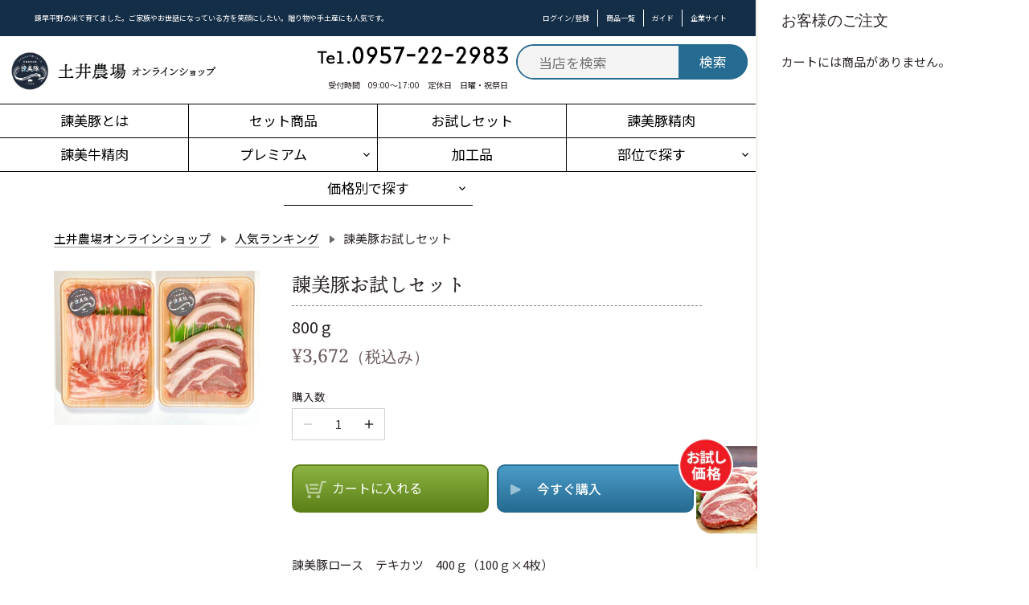

--- FILE ---
content_type: text/html; charset=utf-8
request_url: https://kanbiton.jp/collections/%E4%BA%BA%E6%B0%97%E3%83%A9%E3%83%B3%E3%82%AD%E3%83%B3%E3%82%B0/products/item0036
body_size: 37309
content:
<!doctype html>
<html class="no-js" lang="ja">
<head>
  <!-- Canopy 2.11.7 -->
<!-- Google Tag Manager -->
<!-- <script>(function(w,d,s,l,i){w[l]=w[l]||[];w[l].push({'gtm.start':
new Date().getTime(),event:'gtm.js'});var f=d.getElementsByTagName(s)[0],
j=d.createElement(s),dl=l!='dataLayer'?'&l='+l:'';j.async=true;j.src=
'https://www.googletagmanager.com/gtm.js?id='+i+dl;f.parentNode.insertBefore(j,f);
})(window,document,'script','dataLayer','GTM-MZSV8NC');</script> -->
<!-- End Google Tag Manager -->
  <meta charset="utf-8" />
  <meta name="viewport" content="width=device-width,initial-scale=1.0" />
  <meta name="theme-color" content="#5c8018">
  <meta http-equiv="X-UA-Compatible" content="IE=edge,chrome=1">
  <meta name="google-site-verification" content="wJ_MUn0wqz9SFifXo3XamzrxXZfqaVnrcY3g1ob34Ts" />
  
  <!-- Global site tag (gtag.js) - Google Analytics -->
<!-- <script async src="https://www.googletagmanager.com/gtag/js?id=UA-43458312-5"></script>
<script>
  window.dataLayer = window.dataLayer || [];
  function gtag(){dataLayer.push(arguments);}
  gtag('js', new Date());

  gtag('config', 'UA-43458312-5');
</script> -->

  <link rel="shortcut icon" href="//kanbiton.jp/cdn/shop/t/2/assets/favicon.ico?v=3264830687842286461610093209" />

  <title>
  諫美豚お試しセット &ndash; 諫美豚の土井農場
  </title>

  
  <meta name="description" content="諫美豚ロース　テキカツ　400ｇ（100ｇ×4枚）諫美豚バラ　しゃぶしゃぶ用　400ｇ ※着日指定や熨斗（のし）等をご希望の方はカート画面にてご記入ください。 ※在庫切れの場合は、こちらのフォームからお問い合わせください。 生産者の声 諫美豚のおいしさが一番わかるロースと、脂の甘みとすっきり感を十分に味わえるバラ肉のしゃぶしゃぶ用のセットです。 諫美豚お試しセット 原材料名 国産豚肉 アレルゲン表示 豚肉 内容量 800g 賞味期限 出荷から約1ヵ月 保存方法 要冷凍 食べ方 サラダ・お酒のお供に" />
  

  <link rel="canonical" href="https://kanbiton.jp/products/item0036" />

  


<meta property="og:site_name" content="諫美豚の土井農場">
<meta property="og:url" content="https://kanbiton.jp/products/item0036">
<meta property="og:title" content="諫美豚お試しセット">
<meta property="og:type" content="product">
<meta property="og:description" content="諫美豚ロース　テキカツ　400ｇ（100ｇ×4枚）諫美豚バラ　しゃぶしゃぶ用　400ｇ ※着日指定や熨斗（のし）等をご希望の方はカート画面にてご記入ください。 ※在庫切れの場合は、こちらのフォームからお問い合わせください。 生産者の声 諫美豚のおいしさが一番わかるロースと、脂の甘みとすっきり感を十分に味わえるバラ肉のしゃぶしゃぶ用のセットです。 諫美豚お試しセット 原材料名 国産豚肉 アレルゲン表示 豚肉 内容量 800g 賞味期限 出荷から約1ヵ月 保存方法 要冷凍 食べ方 サラダ・お酒のお供に">

  <meta property="og:price:amount" content="3,672">
  <meta property="og:price:currency" content="JPY">

<meta property="og:image" content="http://kanbiton.jp/cdn/shop/products/image1_hosei_1200x1200.jpg?v=1608262830">
      <meta property="og:image:width" content="800">
      <meta property="og:image:height" content="600">
    
<meta property="og:image:secure_url" content="https://kanbiton.jp/cdn/shop/products/image1_hosei_1200x1200.jpg?v=1608262830">


<meta name="twitter:card" content="summary_large_image">
<meta name="twitter:title" content="諫美豚お試しセット">
<meta name="twitter:description" content="諫美豚ロース　テキカツ　400ｇ（100ｇ×4枚）諫美豚バラ　しゃぶしゃぶ用　400ｇ ※着日指定や熨斗（のし）等をご希望の方はカート画面にてご記入ください。 ※在庫切れの場合は、こちらのフォームからお問い合わせください。 生産者の声 諫美豚のおいしさが一番わかるロースと、脂の甘みとすっきり感を十分に味わえるバラ肉のしゃぶしゃぶ用のセットです。 諫美豚お試しセット 原材料名 国産豚肉 アレルゲン表示 豚肉 内容量 800g 賞味期限 出荷から約1ヵ月 保存方法 要冷凍 食べ方 サラダ・お酒のお供に">


  <link href="//kanbiton.jp/cdn/shop/t/2/assets/styles.css?v=3068836522231599091759261098" rel="stylesheet" type="text/css" media="all" />
  <link href="https://fonts.googleapis.com/css2?family=Noto+Sans+JP:wght@300;400;500;700;900&family=Noto+Serif+JP:wght@300;400;600;700;900&display=swap" rel="stylesheet">

  <script src="//ajax.googleapis.com/ajax/libs/jquery/1.9.1/jquery.min.js" type="text/javascript"></script>
  <script>
    document.documentElement.className = document.documentElement.className.replace('no-js', '');
    window.theme = window.theme || {};
    theme.jQuery = jQuery;
    theme.money_format = "¥{{amount_no_decimals}}";
    theme.customerIsLoggedIn = false;
    theme.shippingCalcMoneyFormat = "¥{{amount_no_decimals}} JPY";
    theme.cartType = "drawer-always";

    theme.strings = {
      previous: "前",
      next: "次",
      close: "閉じる",
      addressError: "そのアドレスの検索中にエラーが発生しました。",
      addressNoResults: "そのアドレスの結果はありません。",
      addressQueryLimit: "GoogleAPIの使用制限を超えました。 \u003ca href=\"https:\/\/developers.google.com\/maps\/premium\/usage-limits\"\u003eプレミアムプラン\u003c\/a\u003eへのアップグレードを検討してください。",
      authError: "Google MapsAPIキーの認証に問題がありました。",
      shippingCalcSubmitButton: "送料を計算します。",
      shippingCalcSubmitButtonDisabled: "計算中...",
      infiniteScrollLoadingImg: "\/\/kanbiton.jp\/cdn\/shop\/t\/2\/assets\/loading.gif?v=115678512110750922101601272278",
      infiniteScrollCollectionLoading: "さらにアイテムを読み込んでいます...",
      infiniteScrollCollectionFinishedMsg : "これ以上のアイテムはありません",
      infiniteScrollBlogLoading: "さらに記事を読み込んでいます...",
      infiniteScrollBlogFinishedMsg : "これ以上の記事はありません。",
      blogsShowTags: "タグを表示する",
      priceNonExistent: "利用できません。",
      buttonDefault: "カートに入れる",
      buttonNoStock: "在庫切れ",
      buttonNoVariant: "利用できません。",
      unitPriceSeparator: "\/",
      onlyXLeft: "[[ quantity ]]だけが残っています！",
      productAddingToCart: "追加する",
      productAddedToCart: "追加",
      quickbuyAdded: "カートに追加",
      cartSummary: "カートを見る",
      cartContinue: "ショッピングを続ける",
      colorBoxPrevious: "前",
      colorBoxNext: "次",
      colorBoxClose: "閉じる"
    };

    theme.routes = {
      root_url: '/',
      account_url: '/account',
      account_login_url: '/account/login',
      account_logout_url: '/account/logout',
      account_recover_url: '/account/recover',
      account_register_url: '/account/register',
      account_addresses_url: '/account/addresses',
      collections_url: '/collections',
      all_products_collection_url: '/collections/all',
      search_url: '/search',
      cart_url: '/cart',
      cart_add_url: '/cart/add',
      cart_change_url: '/cart/change',
      cart_clear_url: '/cart/clear'
    };

    theme.scripts = {
        masonry: "\/\/kanbiton.jp\/cdn\/shop\/t\/2\/assets\/masonry.v3.2.2.min.js?v=169641371380462594081601272279",
        jqueryInfiniteScroll: "\/\/kanbiton.jp\/cdn\/shop\/t\/2\/assets\/jquery.infinitescroll.2.1.0.min.js?v=154868730476094579131601272278",
        underscore: "\/\/cdnjs.cloudflare.com\/ajax\/libs\/underscore.js\/1.6.0\/underscore-min.js",
        shopifyCommon: "\/\/kanbiton.jp\/cdn\/shopifycloud\/storefront\/assets\/themes_support\/shopify_common-5f594365.js",
        jqueryCart: "\/\/kanbiton.jp\/cdn\/shop\/t\/2\/assets\/shipping-calculator.v1.0.min.js?v=156283615219060590411601272279"
    };
  </script>
   
  
  <script>
    (function(d) {
      var config = {
        kitId: 'dfz1yoe',
        scriptTimeout: 3000,
        async: true
      },
      h=d.documentElement,t=setTimeout(function(){h.className=h.className.replace(/\bwf-loading\b/g,"")+" wf-inactive";},config.scriptTimeout),tk=d.createElement("script"),f=false,s=d.getElementsByTagName("script")[0],a;h.className+=" wf-loading";tk.src='https://use.typekit.net/'+config.kitId+'.js';tk.async=true;tk.onload=tk.onreadystatechange=function(){a=this.readyState;if(f||a&&a!="complete"&&a!="loaded")return;f=true;clearTimeout(t);try{Typekit.load(config)}catch(e){}};s.parentNode.insertBefore(tk,s)
    })(document);
  </script>

  <script>window.performance && window.performance.mark && window.performance.mark('shopify.content_for_header.start');</script><meta name="facebook-domain-verification" content="623eo3wlz12fupaklq5epa92jap39p">
<meta name="google-site-verification" content="HgG5Nf14U2GmnGM3KDHNXlmyHwtbQ8iJqpJjs0CUews">
<meta id="shopify-digital-wallet" name="shopify-digital-wallet" content="/48186392743/digital_wallets/dialog">
<meta name="shopify-checkout-api-token" content="afa1f6d6ad30b56388ab2405b8cd8bfa">
<link rel="alternate" type="application/json+oembed" href="https://kanbiton.jp/products/item0036.oembed">
<script async="async" src="/checkouts/internal/preloads.js?locale=ja-JP"></script>
<link rel="preconnect" href="https://shop.app" crossorigin="anonymous">
<script async="async" src="https://shop.app/checkouts/internal/preloads.js?locale=ja-JP&shop_id=48186392743" crossorigin="anonymous"></script>
<script id="apple-pay-shop-capabilities" type="application/json">{"shopId":48186392743,"countryCode":"JP","currencyCode":"JPY","merchantCapabilities":["supports3DS"],"merchantId":"gid:\/\/shopify\/Shop\/48186392743","merchantName":"諫美豚の土井農場","requiredBillingContactFields":["postalAddress","email","phone"],"requiredShippingContactFields":["postalAddress","email","phone"],"shippingType":"shipping","supportedNetworks":["visa","masterCard","amex","jcb","discover"],"total":{"type":"pending","label":"諫美豚の土井農場","amount":"1.00"},"shopifyPaymentsEnabled":true,"supportsSubscriptions":true}</script>
<script id="shopify-features" type="application/json">{"accessToken":"afa1f6d6ad30b56388ab2405b8cd8bfa","betas":["rich-media-storefront-analytics"],"domain":"kanbiton.jp","predictiveSearch":false,"shopId":48186392743,"locale":"ja"}</script>
<script>var Shopify = Shopify || {};
Shopify.shop = "xn-u9jt12gm1fy5ab91jxioplc07j.myshopify.com";
Shopify.locale = "ja";
Shopify.currency = {"active":"JPY","rate":"1.0"};
Shopify.country = "JP";
Shopify.theme = {"name":"Canopy","id":113154523303,"schema_name":"Canopy","schema_version":"2.11.7","theme_store_id":732,"role":"main"};
Shopify.theme.handle = "null";
Shopify.theme.style = {"id":null,"handle":null};
Shopify.cdnHost = "kanbiton.jp/cdn";
Shopify.routes = Shopify.routes || {};
Shopify.routes.root = "/";</script>
<script type="module">!function(o){(o.Shopify=o.Shopify||{}).modules=!0}(window);</script>
<script>!function(o){function n(){var o=[];function n(){o.push(Array.prototype.slice.apply(arguments))}return n.q=o,n}var t=o.Shopify=o.Shopify||{};t.loadFeatures=n(),t.autoloadFeatures=n()}(window);</script>
<script>
  window.ShopifyPay = window.ShopifyPay || {};
  window.ShopifyPay.apiHost = "shop.app\/pay";
  window.ShopifyPay.redirectState = null;
</script>
<script id="shop-js-analytics" type="application/json">{"pageType":"product"}</script>
<script defer="defer" async type="module" src="//kanbiton.jp/cdn/shopifycloud/shop-js/modules/v2/client.init-shop-cart-sync_0MstufBG.ja.esm.js"></script>
<script defer="defer" async type="module" src="//kanbiton.jp/cdn/shopifycloud/shop-js/modules/v2/chunk.common_jll-23Z1.esm.js"></script>
<script defer="defer" async type="module" src="//kanbiton.jp/cdn/shopifycloud/shop-js/modules/v2/chunk.modal_HXih6-AF.esm.js"></script>
<script type="module">
  await import("//kanbiton.jp/cdn/shopifycloud/shop-js/modules/v2/client.init-shop-cart-sync_0MstufBG.ja.esm.js");
await import("//kanbiton.jp/cdn/shopifycloud/shop-js/modules/v2/chunk.common_jll-23Z1.esm.js");
await import("//kanbiton.jp/cdn/shopifycloud/shop-js/modules/v2/chunk.modal_HXih6-AF.esm.js");

  window.Shopify.SignInWithShop?.initShopCartSync?.({"fedCMEnabled":true,"windoidEnabled":true});

</script>
<script>
  window.Shopify = window.Shopify || {};
  if (!window.Shopify.featureAssets) window.Shopify.featureAssets = {};
  window.Shopify.featureAssets['shop-js'] = {"shop-cart-sync":["modules/v2/client.shop-cart-sync_DN7iwvRY.ja.esm.js","modules/v2/chunk.common_jll-23Z1.esm.js","modules/v2/chunk.modal_HXih6-AF.esm.js"],"init-fed-cm":["modules/v2/client.init-fed-cm_DmZOWWut.ja.esm.js","modules/v2/chunk.common_jll-23Z1.esm.js","modules/v2/chunk.modal_HXih6-AF.esm.js"],"shop-cash-offers":["modules/v2/client.shop-cash-offers_HFfvn_Gz.ja.esm.js","modules/v2/chunk.common_jll-23Z1.esm.js","modules/v2/chunk.modal_HXih6-AF.esm.js"],"shop-login-button":["modules/v2/client.shop-login-button_BVN3pvk0.ja.esm.js","modules/v2/chunk.common_jll-23Z1.esm.js","modules/v2/chunk.modal_HXih6-AF.esm.js"],"pay-button":["modules/v2/client.pay-button_CyS_4GVi.ja.esm.js","modules/v2/chunk.common_jll-23Z1.esm.js","modules/v2/chunk.modal_HXih6-AF.esm.js"],"shop-button":["modules/v2/client.shop-button_zh22db91.ja.esm.js","modules/v2/chunk.common_jll-23Z1.esm.js","modules/v2/chunk.modal_HXih6-AF.esm.js"],"avatar":["modules/v2/client.avatar_BTnouDA3.ja.esm.js"],"init-windoid":["modules/v2/client.init-windoid_BlVJIuJ5.ja.esm.js","modules/v2/chunk.common_jll-23Z1.esm.js","modules/v2/chunk.modal_HXih6-AF.esm.js"],"init-shop-for-new-customer-accounts":["modules/v2/client.init-shop-for-new-customer-accounts_BqzwtUK7.ja.esm.js","modules/v2/client.shop-login-button_BVN3pvk0.ja.esm.js","modules/v2/chunk.common_jll-23Z1.esm.js","modules/v2/chunk.modal_HXih6-AF.esm.js"],"init-shop-email-lookup-coordinator":["modules/v2/client.init-shop-email-lookup-coordinator_DKDv3hKi.ja.esm.js","modules/v2/chunk.common_jll-23Z1.esm.js","modules/v2/chunk.modal_HXih6-AF.esm.js"],"init-shop-cart-sync":["modules/v2/client.init-shop-cart-sync_0MstufBG.ja.esm.js","modules/v2/chunk.common_jll-23Z1.esm.js","modules/v2/chunk.modal_HXih6-AF.esm.js"],"shop-toast-manager":["modules/v2/client.shop-toast-manager_BkVvTGW3.ja.esm.js","modules/v2/chunk.common_jll-23Z1.esm.js","modules/v2/chunk.modal_HXih6-AF.esm.js"],"init-customer-accounts":["modules/v2/client.init-customer-accounts_CZbUHFPX.ja.esm.js","modules/v2/client.shop-login-button_BVN3pvk0.ja.esm.js","modules/v2/chunk.common_jll-23Z1.esm.js","modules/v2/chunk.modal_HXih6-AF.esm.js"],"init-customer-accounts-sign-up":["modules/v2/client.init-customer-accounts-sign-up_C0QA8nCd.ja.esm.js","modules/v2/client.shop-login-button_BVN3pvk0.ja.esm.js","modules/v2/chunk.common_jll-23Z1.esm.js","modules/v2/chunk.modal_HXih6-AF.esm.js"],"shop-follow-button":["modules/v2/client.shop-follow-button_CSkbpFfm.ja.esm.js","modules/v2/chunk.common_jll-23Z1.esm.js","modules/v2/chunk.modal_HXih6-AF.esm.js"],"checkout-modal":["modules/v2/client.checkout-modal_rYdHFJTE.ja.esm.js","modules/v2/chunk.common_jll-23Z1.esm.js","modules/v2/chunk.modal_HXih6-AF.esm.js"],"shop-login":["modules/v2/client.shop-login_DeXIozZF.ja.esm.js","modules/v2/chunk.common_jll-23Z1.esm.js","modules/v2/chunk.modal_HXih6-AF.esm.js"],"lead-capture":["modules/v2/client.lead-capture_DGEoeVgo.ja.esm.js","modules/v2/chunk.common_jll-23Z1.esm.js","modules/v2/chunk.modal_HXih6-AF.esm.js"],"payment-terms":["modules/v2/client.payment-terms_BXPcfuME.ja.esm.js","modules/v2/chunk.common_jll-23Z1.esm.js","modules/v2/chunk.modal_HXih6-AF.esm.js"]};
</script>
<script id="__st">var __st={"a":48186392743,"offset":32400,"reqid":"653fed26-bb48-4209-b311-fc6b54522066-1769167485","pageurl":"kanbiton.jp\/collections\/%E4%BA%BA%E6%B0%97%E3%83%A9%E3%83%B3%E3%82%AD%E3%83%B3%E3%82%B0\/products\/item0036","u":"9e588c8b77ce","p":"product","rtyp":"product","rid":6134973137063};</script>
<script>window.ShopifyPaypalV4VisibilityTracking = true;</script>
<script id="captcha-bootstrap">!function(){'use strict';const t='contact',e='account',n='new_comment',o=[[t,t],['blogs',n],['comments',n],[t,'customer']],c=[[e,'customer_login'],[e,'guest_login'],[e,'recover_customer_password'],[e,'create_customer']],r=t=>t.map((([t,e])=>`form[action*='/${t}']:not([data-nocaptcha='true']) input[name='form_type'][value='${e}']`)).join(','),a=t=>()=>t?[...document.querySelectorAll(t)].map((t=>t.form)):[];function s(){const t=[...o],e=r(t);return a(e)}const i='password',u='form_key',d=['recaptcha-v3-token','g-recaptcha-response','h-captcha-response',i],f=()=>{try{return window.sessionStorage}catch{return}},m='__shopify_v',_=t=>t.elements[u];function p(t,e,n=!1){try{const o=window.sessionStorage,c=JSON.parse(o.getItem(e)),{data:r}=function(t){const{data:e,action:n}=t;return t[m]||n?{data:e,action:n}:{data:t,action:n}}(c);for(const[e,n]of Object.entries(r))t.elements[e]&&(t.elements[e].value=n);n&&o.removeItem(e)}catch(o){console.error('form repopulation failed',{error:o})}}const l='form_type',E='cptcha';function T(t){t.dataset[E]=!0}const w=window,h=w.document,L='Shopify',v='ce_forms',y='captcha';let A=!1;((t,e)=>{const n=(g='f06e6c50-85a8-45c8-87d0-21a2b65856fe',I='https://cdn.shopify.com/shopifycloud/storefront-forms-hcaptcha/ce_storefront_forms_captcha_hcaptcha.v1.5.2.iife.js',D={infoText:'hCaptchaによる保護',privacyText:'プライバシー',termsText:'利用規約'},(t,e,n)=>{const o=w[L][v],c=o.bindForm;if(c)return c(t,g,e,D).then(n);var r;o.q.push([[t,g,e,D],n]),r=I,A||(h.body.append(Object.assign(h.createElement('script'),{id:'captcha-provider',async:!0,src:r})),A=!0)});var g,I,D;w[L]=w[L]||{},w[L][v]=w[L][v]||{},w[L][v].q=[],w[L][y]=w[L][y]||{},w[L][y].protect=function(t,e){n(t,void 0,e),T(t)},Object.freeze(w[L][y]),function(t,e,n,w,h,L){const[v,y,A,g]=function(t,e,n){const i=e?o:[],u=t?c:[],d=[...i,...u],f=r(d),m=r(i),_=r(d.filter((([t,e])=>n.includes(e))));return[a(f),a(m),a(_),s()]}(w,h,L),I=t=>{const e=t.target;return e instanceof HTMLFormElement?e:e&&e.form},D=t=>v().includes(t);t.addEventListener('submit',(t=>{const e=I(t);if(!e)return;const n=D(e)&&!e.dataset.hcaptchaBound&&!e.dataset.recaptchaBound,o=_(e),c=g().includes(e)&&(!o||!o.value);(n||c)&&t.preventDefault(),c&&!n&&(function(t){try{if(!f())return;!function(t){const e=f();if(!e)return;const n=_(t);if(!n)return;const o=n.value;o&&e.removeItem(o)}(t);const e=Array.from(Array(32),(()=>Math.random().toString(36)[2])).join('');!function(t,e){_(t)||t.append(Object.assign(document.createElement('input'),{type:'hidden',name:u})),t.elements[u].value=e}(t,e),function(t,e){const n=f();if(!n)return;const o=[...t.querySelectorAll(`input[type='${i}']`)].map((({name:t})=>t)),c=[...d,...o],r={};for(const[a,s]of new FormData(t).entries())c.includes(a)||(r[a]=s);n.setItem(e,JSON.stringify({[m]:1,action:t.action,data:r}))}(t,e)}catch(e){console.error('failed to persist form',e)}}(e),e.submit())}));const S=(t,e)=>{t&&!t.dataset[E]&&(n(t,e.some((e=>e===t))),T(t))};for(const o of['focusin','change'])t.addEventListener(o,(t=>{const e=I(t);D(e)&&S(e,y())}));const B=e.get('form_key'),M=e.get(l),P=B&&M;t.addEventListener('DOMContentLoaded',(()=>{const t=y();if(P)for(const e of t)e.elements[l].value===M&&p(e,B);[...new Set([...A(),...v().filter((t=>'true'===t.dataset.shopifyCaptcha))])].forEach((e=>S(e,t)))}))}(h,new URLSearchParams(w.location.search),n,t,e,['guest_login'])})(!0,!0)}();</script>
<script integrity="sha256-4kQ18oKyAcykRKYeNunJcIwy7WH5gtpwJnB7kiuLZ1E=" data-source-attribution="shopify.loadfeatures" defer="defer" src="//kanbiton.jp/cdn/shopifycloud/storefront/assets/storefront/load_feature-a0a9edcb.js" crossorigin="anonymous"></script>
<script crossorigin="anonymous" defer="defer" src="//kanbiton.jp/cdn/shopifycloud/storefront/assets/shopify_pay/storefront-65b4c6d7.js?v=20250812"></script>
<script data-source-attribution="shopify.dynamic_checkout.dynamic.init">var Shopify=Shopify||{};Shopify.PaymentButton=Shopify.PaymentButton||{isStorefrontPortableWallets:!0,init:function(){window.Shopify.PaymentButton.init=function(){};var t=document.createElement("script");t.src="https://kanbiton.jp/cdn/shopifycloud/portable-wallets/latest/portable-wallets.ja.js",t.type="module",document.head.appendChild(t)}};
</script>
<script data-source-attribution="shopify.dynamic_checkout.buyer_consent">
  function portableWalletsHideBuyerConsent(e){var t=document.getElementById("shopify-buyer-consent"),n=document.getElementById("shopify-subscription-policy-button");t&&n&&(t.classList.add("hidden"),t.setAttribute("aria-hidden","true"),n.removeEventListener("click",e))}function portableWalletsShowBuyerConsent(e){var t=document.getElementById("shopify-buyer-consent"),n=document.getElementById("shopify-subscription-policy-button");t&&n&&(t.classList.remove("hidden"),t.removeAttribute("aria-hidden"),n.addEventListener("click",e))}window.Shopify?.PaymentButton&&(window.Shopify.PaymentButton.hideBuyerConsent=portableWalletsHideBuyerConsent,window.Shopify.PaymentButton.showBuyerConsent=portableWalletsShowBuyerConsent);
</script>
<script>
  function portableWalletsCleanup(e){e&&e.src&&console.error("Failed to load portable wallets script "+e.src);var t=document.querySelectorAll("shopify-accelerated-checkout .shopify-payment-button__skeleton, shopify-accelerated-checkout-cart .wallet-cart-button__skeleton"),e=document.getElementById("shopify-buyer-consent");for(let e=0;e<t.length;e++)t[e].remove();e&&e.remove()}function portableWalletsNotLoadedAsModule(e){e instanceof ErrorEvent&&"string"==typeof e.message&&e.message.includes("import.meta")&&"string"==typeof e.filename&&e.filename.includes("portable-wallets")&&(window.removeEventListener("error",portableWalletsNotLoadedAsModule),window.Shopify.PaymentButton.failedToLoad=e,"loading"===document.readyState?document.addEventListener("DOMContentLoaded",window.Shopify.PaymentButton.init):window.Shopify.PaymentButton.init())}window.addEventListener("error",portableWalletsNotLoadedAsModule);
</script>

<script type="module" src="https://kanbiton.jp/cdn/shopifycloud/portable-wallets/latest/portable-wallets.ja.js" onError="portableWalletsCleanup(this)" crossorigin="anonymous"></script>
<script nomodule>
  document.addEventListener("DOMContentLoaded", portableWalletsCleanup);
</script>

<link id="shopify-accelerated-checkout-styles" rel="stylesheet" media="screen" href="https://kanbiton.jp/cdn/shopifycloud/portable-wallets/latest/accelerated-checkout-backwards-compat.css" crossorigin="anonymous">
<style id="shopify-accelerated-checkout-cart">
        #shopify-buyer-consent {
  margin-top: 1em;
  display: inline-block;
  width: 100%;
}

#shopify-buyer-consent.hidden {
  display: none;
}

#shopify-subscription-policy-button {
  background: none;
  border: none;
  padding: 0;
  text-decoration: underline;
  font-size: inherit;
  cursor: pointer;
}

#shopify-subscription-policy-button::before {
  box-shadow: none;
}

      </style>
<script id="sections-script" data-sections="product-recommendations" defer="defer" src="//kanbiton.jp/cdn/shop/t/2/compiled_assets/scripts.js?v=11239"></script>
<script>window.performance && window.performance.mark && window.performance.mark('shopify.content_for_header.end');</script>

  <script>
    Shopify.money_format = "¥{{amount_no_decimals}}";
  </script><!-- BEGIN app block: shopify://apps/judge-me-reviews/blocks/judgeme_core/61ccd3b1-a9f2-4160-9fe9-4fec8413e5d8 --><!-- Start of Judge.me Core -->






<link rel="dns-prefetch" href="https://cdnwidget.judge.me">
<link rel="dns-prefetch" href="https://cdn.judge.me">
<link rel="dns-prefetch" href="https://cdn1.judge.me">
<link rel="dns-prefetch" href="https://api.judge.me">

<script data-cfasync='false' class='jdgm-settings-script'>window.jdgmSettings={"pagination":5,"disable_web_reviews":false,"badge_no_review_text":"レビューなし","badge_n_reviews_text":"{{ n }}件のレビュー","hide_badge_preview_if_no_reviews":true,"badge_hide_text":false,"enforce_center_preview_badge":false,"widget_title":"カスタマーレビュー","widget_open_form_text":"レビューを書く","widget_close_form_text":"レビューをキャンセル","widget_refresh_page_text":"ページを更新","widget_summary_text":"{{ number_of_reviews }}件のレビューに基づく","widget_no_review_text":"最初のレビューを書きましょう","widget_name_field_text":"表示名","widget_verified_name_field_text":"認証された名前（公開）","widget_name_placeholder_text":"表示名","widget_required_field_error_text":"このフィールドは必須です。","widget_email_field_text":"メールアドレス","widget_verified_email_field_text":"認証されたメール（非公開、編集不可）","widget_email_placeholder_text":"あなたのメールアドレス（非公開）","widget_email_field_error_text":"有効なメールアドレスを入力してください。","widget_rating_field_text":"評価","widget_review_title_field_text":"レビュータイトル","widget_review_title_placeholder_text":"レビューにタイトルをつける","widget_review_body_field_text":"レビュー内容","widget_review_body_placeholder_text":"ここに書き始めてください...","widget_pictures_field_text":"写真/動画（任意）","widget_submit_review_text":"レビューを送信","widget_submit_verified_review_text":"認証済みレビューを送信","widget_submit_success_msg_with_auto_publish":"ありがとうございます！数分後にページを更新して、あなたのレビューを確認してください。\u003ca href='https://judge.me/login' target='_blank' rel='nofollow noopener'\u003eJudge.me\u003c/a\u003eにログインすることで、レビューの削除や編集ができます。","widget_submit_success_msg_no_auto_publish":"ありがとうございます！あなたのレビューはショップ管理者の承認を得た後に公開されます。\u003ca href='https://judge.me/login' target='_blank' rel='nofollow noopener'\u003eJudge.me\u003c/a\u003eにログインすることで、レビューの削除や編集ができます。","widget_show_default_reviews_out_of_total_text":"{{ n_reviews }}件のレビューのうち{{ n_reviews_shown }}件を表示しています。","widget_show_all_link_text":"すべて表示","widget_show_less_link_text":"表示を減らす","widget_author_said_text":"{{ reviewer_name }}の言葉：","widget_days_text":"{{ n }}日前","widget_weeks_text":"{{ n }}週間前","widget_months_text":"{{ n }}ヶ月前","widget_years_text":"{{ n }}年前","widget_yesterday_text":"昨日","widget_today_text":"今日","widget_replied_text":"\u003e\u003e {{ shop_name }}の返信：","widget_read_more_text":"続きを読む","widget_reviewer_name_as_initial":"","widget_rating_filter_color":"#fbcd0a","widget_rating_filter_see_all_text":"すべてのレビューを見る","widget_sorting_most_recent_text":"最新順","widget_sorting_highest_rating_text":"最高評価順","widget_sorting_lowest_rating_text":"最低評価順","widget_sorting_with_pictures_text":"写真付きのみ","widget_sorting_most_helpful_text":"最も役立つ順","widget_open_question_form_text":"質問する","widget_reviews_subtab_text":"レビュー","widget_questions_subtab_text":"質問","widget_question_label_text":"質問","widget_answer_label_text":"回答","widget_question_placeholder_text":"ここに質問を書いてください","widget_submit_question_text":"質問を送信","widget_question_submit_success_text":"ご質問ありがとうございます！回答があり次第ご連絡いたします。","verified_badge_text":"認証済み","verified_badge_bg_color":"","verified_badge_text_color":"","verified_badge_placement":"left-of-reviewer-name","widget_review_max_height":"","widget_hide_border":false,"widget_social_share":false,"widget_thumb":false,"widget_review_location_show":false,"widget_location_format":"","all_reviews_include_out_of_store_products":true,"all_reviews_out_of_store_text":"（ストア外）","all_reviews_pagination":100,"all_reviews_product_name_prefix_text":"について","enable_review_pictures":false,"enable_question_anwser":false,"widget_theme":"default","review_date_format":"mm/dd/yyyy","default_sort_method":"most-recent","widget_product_reviews_subtab_text":"製品レビュー","widget_shop_reviews_subtab_text":"ショップレビュー","widget_other_products_reviews_text":"他の製品のレビュー","widget_store_reviews_subtab_text":"ショップレビュー","widget_no_store_reviews_text":"この店舗はまだレビューを受け取っていません","widget_web_restriction_product_reviews_text":"この製品に対するレビューはまだありません","widget_no_items_text":"アイテムが見つかりません","widget_show_more_text":"もっと見る","widget_write_a_store_review_text":"ストアレビューを書く","widget_other_languages_heading":"他の言語のレビュー","widget_translate_review_text":"レビューを{{ language }}に翻訳","widget_translating_review_text":"翻訳中...","widget_show_original_translation_text":"原文を表示 ({{ language }})","widget_translate_review_failed_text":"レビューを翻訳できませんでした。","widget_translate_review_retry_text":"再試行","widget_translate_review_try_again_later_text":"後でもう一度お試しください","show_product_url_for_grouped_product":false,"widget_sorting_pictures_first_text":"写真を最初に","show_pictures_on_all_rev_page_mobile":false,"show_pictures_on_all_rev_page_desktop":false,"floating_tab_hide_mobile_install_preference":false,"floating_tab_button_name":"★ レビュー","floating_tab_title":"お客様の声","floating_tab_button_color":"","floating_tab_button_background_color":"","floating_tab_url":"","floating_tab_url_enabled":false,"floating_tab_tab_style":"text","all_reviews_text_badge_text":"お客様は当店を{{ shop.metafields.judgeme.all_reviews_count }}件のレビューに基づいて{{ shop.metafields.judgeme.all_reviews_rating | round: 1 }}/5と評価しています。","all_reviews_text_badge_text_branded_style":"{{ shop.metafields.judgeme.all_reviews_count }}件のレビューに基づいて5つ星中{{ shop.metafields.judgeme.all_reviews_rating | round: 1 }}つ星","is_all_reviews_text_badge_a_link":false,"show_stars_for_all_reviews_text_badge":false,"all_reviews_text_badge_url":"","all_reviews_text_style":"branded","all_reviews_text_color_style":"judgeme_brand_color","all_reviews_text_color":"#108474","all_reviews_text_show_jm_brand":false,"featured_carousel_show_header":true,"featured_carousel_title":"お客様の声","testimonials_carousel_title":"お客様の声","videos_carousel_title":"お客様の声","cards_carousel_title":"お客様の声","featured_carousel_count_text":"{{ n }}件のレビューから","featured_carousel_add_link_to_all_reviews_page":false,"featured_carousel_url":"","featured_carousel_show_images":true,"featured_carousel_autoslide_interval":5,"featured_carousel_arrows_on_the_sides":false,"featured_carousel_height":250,"featured_carousel_width":80,"featured_carousel_image_size":0,"featured_carousel_image_height":250,"featured_carousel_arrow_color":"#eeeeee","verified_count_badge_style":"branded","verified_count_badge_orientation":"horizontal","verified_count_badge_color_style":"judgeme_brand_color","verified_count_badge_color":"#108474","is_verified_count_badge_a_link":false,"verified_count_badge_url":"","verified_count_badge_show_jm_brand":true,"widget_rating_preset_default":5,"widget_first_sub_tab":"product-reviews","widget_show_histogram":true,"widget_histogram_use_custom_color":false,"widget_pagination_use_custom_color":false,"widget_star_use_custom_color":false,"widget_verified_badge_use_custom_color":false,"widget_write_review_use_custom_color":false,"picture_reminder_submit_button":"Upload Pictures","enable_review_videos":false,"mute_video_by_default":false,"widget_sorting_videos_first_text":"動画を最初に","widget_review_pending_text":"保留中","featured_carousel_items_for_large_screen":3,"social_share_options_order":"Facebook,Twitter","remove_microdata_snippet":false,"disable_json_ld":false,"enable_json_ld_products":false,"preview_badge_show_question_text":false,"preview_badge_no_question_text":"質問なし","preview_badge_n_question_text":"{{ number_of_questions }}件の質問","qa_badge_show_icon":false,"qa_badge_position":"same-row","remove_judgeme_branding":true,"widget_add_search_bar":false,"widget_search_bar_placeholder":"検索","widget_sorting_verified_only_text":"認証済みのみ","featured_carousel_theme":"default","featured_carousel_show_rating":true,"featured_carousel_show_title":true,"featured_carousel_show_body":true,"featured_carousel_show_date":false,"featured_carousel_show_reviewer":true,"featured_carousel_show_product":false,"featured_carousel_header_background_color":"#108474","featured_carousel_header_text_color":"#ffffff","featured_carousel_name_product_separator":"reviewed","featured_carousel_full_star_background":"#108474","featured_carousel_empty_star_background":"#dadada","featured_carousel_vertical_theme_background":"#f9fafb","featured_carousel_verified_badge_enable":true,"featured_carousel_verified_badge_color":"#108474","featured_carousel_border_style":"round","featured_carousel_review_line_length_limit":3,"featured_carousel_more_reviews_button_text":"さらにレビューを読む","featured_carousel_view_product_button_text":"製品を見る","all_reviews_page_load_reviews_on":"scroll","all_reviews_page_load_more_text":"さらにレビューを読み込む","disable_fb_tab_reviews":false,"enable_ajax_cdn_cache":false,"widget_advanced_speed_features":5,"widget_public_name_text":"のように公開表示","default_reviewer_name":"John Smith","default_reviewer_name_has_non_latin":true,"widget_reviewer_anonymous":"匿名","medals_widget_title":"Judge.me レビューメダル","medals_widget_background_color":"#f9fafb","medals_widget_position":"footer_all_pages","medals_widget_border_color":"#f9fafb","medals_widget_verified_text_position":"left","medals_widget_use_monochromatic_version":false,"medals_widget_elements_color":"#108474","show_reviewer_avatar":true,"widget_invalid_yt_video_url_error_text":"YouTubeビデオURLではありません","widget_max_length_field_error_text":"{0}文字以内で入力してください。","widget_show_country_flag":false,"widget_show_collected_via_shop_app":true,"widget_verified_by_shop_badge_style":"light","widget_verified_by_shop_text":"ショップによって認証","widget_show_photo_gallery":false,"widget_load_with_code_splitting":true,"widget_ugc_install_preference":false,"widget_ugc_title":"私たちが作り、あなたが共有","widget_ugc_subtitle":"タグ付けすると、あなたの写真が私たちのページで特集されます","widget_ugc_arrows_color":"#ffffff","widget_ugc_primary_button_text":"今すぐ購入","widget_ugc_primary_button_background_color":"#108474","widget_ugc_primary_button_text_color":"#ffffff","widget_ugc_primary_button_border_width":"0","widget_ugc_primary_button_border_style":"none","widget_ugc_primary_button_border_color":"#108474","widget_ugc_primary_button_border_radius":"25","widget_ugc_secondary_button_text":"さらに読み込む","widget_ugc_secondary_button_background_color":"#ffffff","widget_ugc_secondary_button_text_color":"#108474","widget_ugc_secondary_button_border_width":"2","widget_ugc_secondary_button_border_style":"solid","widget_ugc_secondary_button_border_color":"#108474","widget_ugc_secondary_button_border_radius":"25","widget_ugc_reviews_button_text":"レビューを見る","widget_ugc_reviews_button_background_color":"#ffffff","widget_ugc_reviews_button_text_color":"#108474","widget_ugc_reviews_button_border_width":"2","widget_ugc_reviews_button_border_style":"solid","widget_ugc_reviews_button_border_color":"#108474","widget_ugc_reviews_button_border_radius":"25","widget_ugc_reviews_button_link_to":"judgeme-reviews-page","widget_ugc_show_post_date":true,"widget_ugc_max_width":"800","widget_rating_metafield_value_type":true,"widget_primary_color":"#266B91","widget_enable_secondary_color":false,"widget_secondary_color":"#edf5f5","widget_summary_average_rating_text":"5つ星中{{ average_rating }}つ星","widget_media_grid_title":"お客様の写真と動画","widget_media_grid_see_more_text":"もっと見る","widget_round_style":false,"widget_show_product_medals":true,"widget_verified_by_judgeme_text":"Judge.meによって認証","widget_show_store_medals":true,"widget_verified_by_judgeme_text_in_store_medals":"Judge.meによって認証","widget_media_field_exceed_quantity_message":"申し訳ありませんが、1つのレビューにつき{{ max_media }}つまでしか受け付けられません。","widget_media_field_exceed_limit_message":"{{ file_name }}が大きすぎます。{{ size_limit }}MB未満の{{ media_type }}を選択してください。","widget_review_submitted_text":"レビューが送信されました！","widget_question_submitted_text":"質問が送信されました！","widget_close_form_text_question":"キャンセル","widget_write_your_answer_here_text":"ここに回答を書いてください","widget_enabled_branded_link":true,"widget_show_collected_by_judgeme":false,"widget_reviewer_name_color":"","widget_write_review_text_color":"","widget_write_review_bg_color":"","widget_collected_by_judgeme_text":"Judge.meによって収集","widget_pagination_type":"standard","widget_load_more_text":"さらに読み込む","widget_load_more_color":"#108474","widget_full_review_text":"完全なレビュー","widget_read_more_reviews_text":"さらにレビューを読む","widget_read_questions_text":"質問を読む","widget_questions_and_answers_text":"質問と回答","widget_verified_by_text":"認証元","widget_verified_text":"認証済み","widget_number_of_reviews_text":"{{ number_of_reviews }}件のレビュー","widget_back_button_text":"戻る","widget_next_button_text":"次へ","widget_custom_forms_filter_button":"フィルター","custom_forms_style":"horizontal","widget_show_review_information":false,"how_reviews_are_collected":"レビューの収集方法は？","widget_show_review_keywords":false,"widget_gdpr_statement":"あなたのデータの使用方法：あなたが残したレビューについてのみ、必要な場合にのみご連絡いたします。レビューを送信することで、Judge.meの\u003ca href='https://judge.me/terms' target='_blank' rel='nofollow noopener'\u003e利用規約\u003c/a\u003e、\u003ca href='https://judge.me/privacy' target='_blank' rel='nofollow noopener'\u003eプライバシーポリシー\u003c/a\u003e、\u003ca href='https://judge.me/content-policy' target='_blank' rel='nofollow noopener'\u003eコンテンツポリシー\u003c/a\u003eに同意したことになります。","widget_multilingual_sorting_enabled":false,"widget_translate_review_content_enabled":false,"widget_translate_review_content_method":"manual","popup_widget_review_selection":"automatically_with_pictures","popup_widget_round_border_style":true,"popup_widget_show_title":true,"popup_widget_show_body":true,"popup_widget_show_reviewer":false,"popup_widget_show_product":true,"popup_widget_show_pictures":true,"popup_widget_use_review_picture":true,"popup_widget_show_on_home_page":true,"popup_widget_show_on_product_page":true,"popup_widget_show_on_collection_page":true,"popup_widget_show_on_cart_page":true,"popup_widget_position":"bottom_left","popup_widget_first_review_delay":5,"popup_widget_duration":5,"popup_widget_interval":5,"popup_widget_review_count":5,"popup_widget_hide_on_mobile":true,"review_snippet_widget_round_border_style":true,"review_snippet_widget_card_color":"#FFFFFF","review_snippet_widget_slider_arrows_background_color":"#FFFFFF","review_snippet_widget_slider_arrows_color":"#000000","review_snippet_widget_star_color":"#108474","show_product_variant":false,"all_reviews_product_variant_label_text":"バリエーション: ","widget_show_verified_branding":true,"widget_ai_summary_title":"お客様の声","widget_ai_summary_disclaimer":"最近のカスタマーレビューに基づくAI搭載レビュー要約","widget_show_ai_summary":false,"widget_show_ai_summary_bg":false,"widget_show_review_title_input":true,"redirect_reviewers_invited_via_email":"external_form","request_store_review_after_product_review":false,"request_review_other_products_in_order":false,"review_form_color_scheme":"default","review_form_corner_style":"square","review_form_star_color":{},"review_form_text_color":"#333333","review_form_background_color":"#ffffff","review_form_field_background_color":"#fafafa","review_form_button_color":{},"review_form_button_text_color":"#ffffff","review_form_modal_overlay_color":"#000000","review_content_screen_title_text":"この製品をどのように評価しますか？","review_content_introduction_text":"あなたの体験について少し共有していただけると嬉しいです。","store_review_form_title_text":"このストアをどのように評価しますか？","store_review_form_introduction_text":"あなたの体験について少し共有していただけると嬉しいです。","show_review_guidance_text":true,"one_star_review_guidance_text":"悪い","five_star_review_guidance_text":"素晴らしい","customer_information_screen_title_text":"あなたについて","customer_information_introduction_text":"あなたについてもっと教えてください。","custom_questions_screen_title_text":"あなたの体験について詳しく","custom_questions_introduction_text":"あなたの体験についてより詳しく理解するための質問がいくつかあります。","review_submitted_screen_title_text":"レビューありがとうございます！","review_submitted_screen_thank_you_text":"現在処理中です。まもなくストアに表示されます。","review_submitted_screen_email_verification_text":"今送信したリンクをクリックしてメールアドレスを確認してください。これにより、レビューの信頼性を保つことができます。","review_submitted_request_store_review_text":"私たちとのお買い物体験を共有していただけませんか？","review_submitted_review_other_products_text":"これらの商品をレビューしていただけませんか？","store_review_screen_title_text":"あなたの購入体験を共有しますか？","store_review_introduction_text":"あなたのフィードバックを重視し、改善に活用します。あなたの思いや提案を共有してください。","reviewer_media_screen_title_picture_text":"写真を共有","reviewer_media_introduction_picture_text":"レビューを裏付ける写真をアップロードしてください。","reviewer_media_screen_title_video_text":"ビデオを共有","reviewer_media_introduction_video_text":"レビューを裏付けるビデオをアップロードしてください。","reviewer_media_screen_title_picture_or_video_text":"写真またはビデオを共有","reviewer_media_introduction_picture_or_video_text":"レビューを裏付ける写真またはビデオをアップロードしてください。","reviewer_media_youtube_url_text":"ここにYoutubeのURLを貼り付けてください","advanced_settings_next_step_button_text":"次へ","advanced_settings_close_review_button_text":"閉じる","modal_write_review_flow":false,"write_review_flow_required_text":"必須","write_review_flow_privacy_message_text":"個人情報を厳守します。","write_review_flow_anonymous_text":"匿名レビュー","write_review_flow_visibility_text":"これは他のお客様には表示されません。","write_review_flow_multiple_selection_help_text":"お好きなだけ選択してください","write_review_flow_single_selection_help_text":"一つのオプションを選択してください","write_review_flow_required_field_error_text":"この項目は必須です","write_review_flow_invalid_email_error_text":"有効なメールアドレスを入力してください","write_review_flow_max_length_error_text":"最大{{ max_length }}文字。","write_review_flow_media_upload_text":"\u003cb\u003eクリックしてアップロード\u003c/b\u003eまたはドラッグ\u0026ドロップ","write_review_flow_gdpr_statement":"必要な場合にのみ、あなたのレビューについてご連絡いたします。レビューを送信することで、当社の\u003ca href='https://judge.me/terms' target='_blank' rel='nofollow noopener'\u003e利用規約\u003c/a\u003eおよび\u003ca href='https://judge.me/privacy' target='_blank' rel='nofollow noopener'\u003eプライバシーポリシー\u003c/a\u003eに同意したものとみなされます。","rating_only_reviews_enabled":false,"show_negative_reviews_help_screen":false,"new_review_flow_help_screen_rating_threshold":3,"negative_review_resolution_screen_title_text":"もっと教えてください","negative_review_resolution_text":"お客様の体験は私たちにとって重要です。ご購入に問題がございましたら、私たちがサポートいたします。お気軽にお問い合わせください。状況を改善する機会をいただければ幸いです。","negative_review_resolution_button_text":"お問い合わせ","negative_review_resolution_proceed_with_review_text":"レビューを残す","negative_review_resolution_subject":"{{ shop_name }}での購入に関する問題。{{ order_name }}","preview_badge_collection_page_install_status":false,"widget_review_custom_css":"","preview_badge_custom_css":"","preview_badge_stars_count":"5-stars","featured_carousel_custom_css":"","floating_tab_custom_css":"","all_reviews_widget_custom_css":"","medals_widget_custom_css":"","verified_badge_custom_css":"","all_reviews_text_custom_css":"","transparency_badges_collected_via_store_invite":false,"transparency_badges_from_another_provider":false,"transparency_badges_collected_from_store_visitor":false,"transparency_badges_collected_by_verified_review_provider":false,"transparency_badges_earned_reward":false,"transparency_badges_collected_via_store_invite_text":"ストア招待によるレビュー収集","transparency_badges_from_another_provider_text":"他のプロバイダーからのレビュー収集","transparency_badges_collected_from_store_visitor_text":"ストア訪問者からのレビュー収集","transparency_badges_written_in_google_text":"Googleで書かれたレビュー","transparency_badges_written_in_etsy_text":"Etsyで書かれたレビュー","transparency_badges_written_in_shop_app_text":"Shop Appで書かれたレビュー","transparency_badges_earned_reward_text":"将来の購入に対する報酬を獲得したレビュー","product_review_widget_per_page":10,"widget_store_review_label_text":"ストアレビュー","checkout_comment_extension_title_on_product_page":"Customer Comments","checkout_comment_extension_num_latest_comment_show":5,"checkout_comment_extension_format":"name_and_timestamp","checkout_comment_customer_name":"last_initial","checkout_comment_comment_notification":true,"preview_badge_collection_page_install_preference":false,"preview_badge_home_page_install_preference":false,"preview_badge_product_page_install_preference":false,"review_widget_install_preference":"","review_carousel_install_preference":false,"floating_reviews_tab_install_preference":"none","verified_reviews_count_badge_install_preference":false,"all_reviews_text_install_preference":false,"review_widget_best_location":false,"judgeme_medals_install_preference":false,"review_widget_revamp_enabled":false,"review_widget_qna_enabled":false,"review_widget_header_theme":"minimal","review_widget_widget_title_enabled":true,"review_widget_header_text_size":"medium","review_widget_header_text_weight":"regular","review_widget_average_rating_style":"compact","review_widget_bar_chart_enabled":true,"review_widget_bar_chart_type":"numbers","review_widget_bar_chart_style":"standard","review_widget_expanded_media_gallery_enabled":false,"review_widget_reviews_section_theme":"standard","review_widget_image_style":"thumbnails","review_widget_review_image_ratio":"square","review_widget_stars_size":"medium","review_widget_verified_badge":"standard_text","review_widget_review_title_text_size":"medium","review_widget_review_text_size":"medium","review_widget_review_text_length":"medium","review_widget_number_of_columns_desktop":3,"review_widget_carousel_transition_speed":5,"review_widget_custom_questions_answers_display":"always","review_widget_button_text_color":"#FFFFFF","review_widget_text_color":"#000000","review_widget_lighter_text_color":"#7B7B7B","review_widget_corner_styling":"soft","review_widget_review_word_singular":"レビュー","review_widget_review_word_plural":"レビュー","review_widget_voting_label":"役立つ？","review_widget_shop_reply_label":"{{ shop_name }}からの返信：","review_widget_filters_title":"フィルター","qna_widget_question_word_singular":"質問","qna_widget_question_word_plural":"質問","qna_widget_answer_reply_label":"{{ answerer_name }}からの返信：","qna_content_screen_title_text":"この商品について質問","qna_widget_question_required_field_error_text":"質問を入力してください。","qna_widget_flow_gdpr_statement":"必要な場合にのみ、あなたの質問についてご連絡いたします。質問を送信することで、当社の\u003ca href='https://judge.me/terms' target='_blank' rel='nofollow noopener'\u003e利用規約\u003c/a\u003eおよび\u003ca href='https://judge.me/privacy' target='_blank' rel='nofollow noopener'\u003eプライバシーポリシー\u003c/a\u003eに同意したものとみなされます。","qna_widget_question_submitted_text":"質問ありがとうございます！","qna_widget_close_form_text_question":"閉じる","qna_widget_question_submit_success_text":"あなたの質問に回答が届いたら、あなたにメールでお知らせします。","all_reviews_widget_v2025_enabled":false,"all_reviews_widget_v2025_header_theme":"default","all_reviews_widget_v2025_widget_title_enabled":true,"all_reviews_widget_v2025_header_text_size":"medium","all_reviews_widget_v2025_header_text_weight":"regular","all_reviews_widget_v2025_average_rating_style":"compact","all_reviews_widget_v2025_bar_chart_enabled":true,"all_reviews_widget_v2025_bar_chart_type":"numbers","all_reviews_widget_v2025_bar_chart_style":"standard","all_reviews_widget_v2025_expanded_media_gallery_enabled":false,"all_reviews_widget_v2025_show_store_medals":true,"all_reviews_widget_v2025_show_photo_gallery":true,"all_reviews_widget_v2025_show_review_keywords":false,"all_reviews_widget_v2025_show_ai_summary":false,"all_reviews_widget_v2025_show_ai_summary_bg":false,"all_reviews_widget_v2025_add_search_bar":false,"all_reviews_widget_v2025_default_sort_method":"most-recent","all_reviews_widget_v2025_reviews_per_page":10,"all_reviews_widget_v2025_reviews_section_theme":"default","all_reviews_widget_v2025_image_style":"thumbnails","all_reviews_widget_v2025_review_image_ratio":"square","all_reviews_widget_v2025_stars_size":"medium","all_reviews_widget_v2025_verified_badge":"bold_badge","all_reviews_widget_v2025_review_title_text_size":"medium","all_reviews_widget_v2025_review_text_size":"medium","all_reviews_widget_v2025_review_text_length":"medium","all_reviews_widget_v2025_number_of_columns_desktop":3,"all_reviews_widget_v2025_carousel_transition_speed":5,"all_reviews_widget_v2025_custom_questions_answers_display":"always","all_reviews_widget_v2025_show_product_variant":false,"all_reviews_widget_v2025_show_reviewer_avatar":true,"all_reviews_widget_v2025_reviewer_name_as_initial":"","all_reviews_widget_v2025_review_location_show":false,"all_reviews_widget_v2025_location_format":"","all_reviews_widget_v2025_show_country_flag":false,"all_reviews_widget_v2025_verified_by_shop_badge_style":"light","all_reviews_widget_v2025_social_share":false,"all_reviews_widget_v2025_social_share_options_order":"Facebook,Twitter,LinkedIn,Pinterest","all_reviews_widget_v2025_pagination_type":"standard","all_reviews_widget_v2025_button_text_color":"#FFFFFF","all_reviews_widget_v2025_text_color":"#000000","all_reviews_widget_v2025_lighter_text_color":"#7B7B7B","all_reviews_widget_v2025_corner_styling":"soft","all_reviews_widget_v2025_title":"カスタマーレビュー","all_reviews_widget_v2025_ai_summary_title":"お客様がこのストアについて言っていること","all_reviews_widget_v2025_no_review_text":"最初のレビューを書きましょう","platform":"shopify","branding_url":"https://app.judge.me/reviews","branding_text":"Powered by Judge.me","locale":"en","reply_name":"諫美豚の土井農場","widget_version":"3.0","footer":true,"autopublish":true,"review_dates":true,"enable_custom_form":false,"shop_locale":"ja","enable_multi_locales_translations":false,"show_review_title_input":true,"review_verification_email_status":"always","can_be_branded":false,"reply_name_text":"諫美豚の土井農場"};</script> <style class='jdgm-settings-style'>﻿.jdgm-xx{left:0}:root{--jdgm-primary-color: #266B91;--jdgm-secondary-color: rgba(38,107,145,0.1);--jdgm-star-color: #266B91;--jdgm-write-review-text-color: white;--jdgm-write-review-bg-color: #266B91;--jdgm-paginate-color: #266B91;--jdgm-border-radius: 0;--jdgm-reviewer-name-color: #266B91}.jdgm-histogram__bar-content{background-color:#266B91}.jdgm-rev[data-verified-buyer=true] .jdgm-rev__icon.jdgm-rev__icon:after,.jdgm-rev__buyer-badge.jdgm-rev__buyer-badge{color:white;background-color:#266B91}.jdgm-review-widget--small .jdgm-gallery.jdgm-gallery .jdgm-gallery__thumbnail-link:nth-child(8) .jdgm-gallery__thumbnail-wrapper.jdgm-gallery__thumbnail-wrapper:before{content:"もっと見る"}@media only screen and (min-width: 768px){.jdgm-gallery.jdgm-gallery .jdgm-gallery__thumbnail-link:nth-child(8) .jdgm-gallery__thumbnail-wrapper.jdgm-gallery__thumbnail-wrapper:before{content:"もっと見る"}}.jdgm-prev-badge[data-average-rating='0.00']{display:none !important}.jdgm-author-all-initials{display:none !important}.jdgm-author-last-initial{display:none !important}.jdgm-rev-widg__title{visibility:hidden}.jdgm-rev-widg__summary-text{visibility:hidden}.jdgm-prev-badge__text{visibility:hidden}.jdgm-rev__prod-link-prefix:before{content:'について'}.jdgm-rev__variant-label:before{content:'バリエーション: '}.jdgm-rev__out-of-store-text:before{content:'（ストア外）'}@media only screen and (min-width: 768px){.jdgm-rev__pics .jdgm-rev_all-rev-page-picture-separator,.jdgm-rev__pics .jdgm-rev__product-picture{display:none}}@media only screen and (max-width: 768px){.jdgm-rev__pics .jdgm-rev_all-rev-page-picture-separator,.jdgm-rev__pics .jdgm-rev__product-picture{display:none}}.jdgm-preview-badge[data-template="product"]{display:none !important}.jdgm-preview-badge[data-template="collection"]{display:none !important}.jdgm-preview-badge[data-template="index"]{display:none !important}.jdgm-review-widget[data-from-snippet="true"]{display:none !important}.jdgm-verified-count-badget[data-from-snippet="true"]{display:none !important}.jdgm-carousel-wrapper[data-from-snippet="true"]{display:none !important}.jdgm-all-reviews-text[data-from-snippet="true"]{display:none !important}.jdgm-medals-section[data-from-snippet="true"]{display:none !important}.jdgm-ugc-media-wrapper[data-from-snippet="true"]{display:none !important}.jdgm-rev__transparency-badge[data-badge-type="review_collected_via_store_invitation"]{display:none !important}.jdgm-rev__transparency-badge[data-badge-type="review_collected_from_another_provider"]{display:none !important}.jdgm-rev__transparency-badge[data-badge-type="review_collected_from_store_visitor"]{display:none !important}.jdgm-rev__transparency-badge[data-badge-type="review_written_in_etsy"]{display:none !important}.jdgm-rev__transparency-badge[data-badge-type="review_written_in_google_business"]{display:none !important}.jdgm-rev__transparency-badge[data-badge-type="review_written_in_shop_app"]{display:none !important}.jdgm-rev__transparency-badge[data-badge-type="review_earned_for_future_purchase"]{display:none !important}.jdgm-review-snippet-widget .jdgm-rev-snippet-widget__cards-container .jdgm-rev-snippet-card{border-radius:8px;background:#fff}.jdgm-review-snippet-widget .jdgm-rev-snippet-widget__cards-container .jdgm-rev-snippet-card__rev-rating .jdgm-star{color:#108474}.jdgm-review-snippet-widget .jdgm-rev-snippet-widget__prev-btn,.jdgm-review-snippet-widget .jdgm-rev-snippet-widget__next-btn{border-radius:50%;background:#fff}.jdgm-review-snippet-widget .jdgm-rev-snippet-widget__prev-btn>svg,.jdgm-review-snippet-widget .jdgm-rev-snippet-widget__next-btn>svg{fill:#000}.jdgm-full-rev-modal.rev-snippet-widget .jm-mfp-container .jm-mfp-content,.jdgm-full-rev-modal.rev-snippet-widget .jm-mfp-container .jdgm-full-rev__icon,.jdgm-full-rev-modal.rev-snippet-widget .jm-mfp-container .jdgm-full-rev__pic-img,.jdgm-full-rev-modal.rev-snippet-widget .jm-mfp-container .jdgm-full-rev__reply{border-radius:8px}.jdgm-full-rev-modal.rev-snippet-widget .jm-mfp-container .jdgm-full-rev[data-verified-buyer="true"] .jdgm-full-rev__icon::after{border-radius:8px}.jdgm-full-rev-modal.rev-snippet-widget .jm-mfp-container .jdgm-full-rev .jdgm-rev__buyer-badge{border-radius:calc( 8px / 2 )}.jdgm-full-rev-modal.rev-snippet-widget .jm-mfp-container .jdgm-full-rev .jdgm-full-rev__replier::before{content:'諫美豚の土井農場'}.jdgm-full-rev-modal.rev-snippet-widget .jm-mfp-container .jdgm-full-rev .jdgm-full-rev__product-button{border-radius:calc( 8px * 6 )}
</style> <style class='jdgm-settings-style'></style>

  
  
  
  <style class='jdgm-miracle-styles'>
  @-webkit-keyframes jdgm-spin{0%{-webkit-transform:rotate(0deg);-ms-transform:rotate(0deg);transform:rotate(0deg)}100%{-webkit-transform:rotate(359deg);-ms-transform:rotate(359deg);transform:rotate(359deg)}}@keyframes jdgm-spin{0%{-webkit-transform:rotate(0deg);-ms-transform:rotate(0deg);transform:rotate(0deg)}100%{-webkit-transform:rotate(359deg);-ms-transform:rotate(359deg);transform:rotate(359deg)}}@font-face{font-family:'JudgemeStar';src:url("[data-uri]") format("woff");font-weight:normal;font-style:normal}.jdgm-star{font-family:'JudgemeStar';display:inline !important;text-decoration:none !important;padding:0 4px 0 0 !important;margin:0 !important;font-weight:bold;opacity:1;-webkit-font-smoothing:antialiased;-moz-osx-font-smoothing:grayscale}.jdgm-star:hover{opacity:1}.jdgm-star:last-of-type{padding:0 !important}.jdgm-star.jdgm--on:before{content:"\e000"}.jdgm-star.jdgm--off:before{content:"\e001"}.jdgm-star.jdgm--half:before{content:"\e002"}.jdgm-widget *{margin:0;line-height:1.4;-webkit-box-sizing:border-box;-moz-box-sizing:border-box;box-sizing:border-box;-webkit-overflow-scrolling:touch}.jdgm-hidden{display:none !important;visibility:hidden !important}.jdgm-temp-hidden{display:none}.jdgm-spinner{width:40px;height:40px;margin:auto;border-radius:50%;border-top:2px solid #eee;border-right:2px solid #eee;border-bottom:2px solid #eee;border-left:2px solid #ccc;-webkit-animation:jdgm-spin 0.8s infinite linear;animation:jdgm-spin 0.8s infinite linear}.jdgm-spinner:empty{display:block}.jdgm-prev-badge{display:block !important}

</style>


  
  
   


<script data-cfasync='false' class='jdgm-script'>
!function(e){window.jdgm=window.jdgm||{},jdgm.CDN_HOST="https://cdnwidget.judge.me/",jdgm.CDN_HOST_ALT="https://cdn2.judge.me/cdn/widget_frontend/",jdgm.API_HOST="https://api.judge.me/",jdgm.CDN_BASE_URL="https://cdn.shopify.com/extensions/019bea5b-3501-72e8-a61e-8391cbcf7c35/judgeme-extensions-313/assets/",
jdgm.docReady=function(d){(e.attachEvent?"complete"===e.readyState:"loading"!==e.readyState)?
setTimeout(d,0):e.addEventListener("DOMContentLoaded",d)},jdgm.loadCSS=function(d,t,o,a){
!o&&jdgm.loadCSS.requestedUrls.indexOf(d)>=0||(jdgm.loadCSS.requestedUrls.push(d),
(a=e.createElement("link")).rel="stylesheet",a.class="jdgm-stylesheet",a.media="nope!",
a.href=d,a.onload=function(){this.media="all",t&&setTimeout(t)},e.body.appendChild(a))},
jdgm.loadCSS.requestedUrls=[],jdgm.loadJS=function(e,d){var t=new XMLHttpRequest;
t.onreadystatechange=function(){4===t.readyState&&(Function(t.response)(),d&&d(t.response))},
t.open("GET",e),t.onerror=function(){if(e.indexOf(jdgm.CDN_HOST)===0&&jdgm.CDN_HOST_ALT!==jdgm.CDN_HOST){var f=e.replace(jdgm.CDN_HOST,jdgm.CDN_HOST_ALT);jdgm.loadJS(f,d)}},t.send()},jdgm.docReady((function(){(window.jdgmLoadCSS||e.querySelectorAll(
".jdgm-widget, .jdgm-all-reviews-page").length>0)&&(jdgmSettings.widget_load_with_code_splitting?
parseFloat(jdgmSettings.widget_version)>=3?jdgm.loadCSS(jdgm.CDN_HOST+"widget_v3/base.css"):
jdgm.loadCSS(jdgm.CDN_HOST+"widget/base.css"):jdgm.loadCSS(jdgm.CDN_HOST+"shopify_v2.css"),
jdgm.loadJS(jdgm.CDN_HOST+"loa"+"der.js"))}))}(document);
</script>
<noscript><link rel="stylesheet" type="text/css" media="all" href="https://cdnwidget.judge.me/shopify_v2.css"></noscript>

<!-- BEGIN app snippet: theme_fix_tags --><script>
  (function() {
    var jdgmThemeFixes = null;
    if (!jdgmThemeFixes) return;
    var thisThemeFix = jdgmThemeFixes[Shopify.theme.id];
    if (!thisThemeFix) return;

    if (thisThemeFix.html) {
      document.addEventListener("DOMContentLoaded", function() {
        var htmlDiv = document.createElement('div');
        htmlDiv.classList.add('jdgm-theme-fix-html');
        htmlDiv.innerHTML = thisThemeFix.html;
        document.body.append(htmlDiv);
      });
    };

    if (thisThemeFix.css) {
      var styleTag = document.createElement('style');
      styleTag.classList.add('jdgm-theme-fix-style');
      styleTag.innerHTML = thisThemeFix.css;
      document.head.append(styleTag);
    };

    if (thisThemeFix.js) {
      var scriptTag = document.createElement('script');
      scriptTag.classList.add('jdgm-theme-fix-script');
      scriptTag.innerHTML = thisThemeFix.js;
      document.head.append(scriptTag);
    };
  })();
</script>
<!-- END app snippet -->
<!-- End of Judge.me Core -->



<!-- END app block --><script src="https://cdn.shopify.com/extensions/019bea5b-3501-72e8-a61e-8391cbcf7c35/judgeme-extensions-313/assets/loader.js" type="text/javascript" defer="defer"></script>
<link href="https://monorail-edge.shopifysvc.com" rel="dns-prefetch">
<script>(function(){if ("sendBeacon" in navigator && "performance" in window) {try {var session_token_from_headers = performance.getEntriesByType('navigation')[0].serverTiming.find(x => x.name == '_s').description;} catch {var session_token_from_headers = undefined;}var session_cookie_matches = document.cookie.match(/_shopify_s=([^;]*)/);var session_token_from_cookie = session_cookie_matches && session_cookie_matches.length === 2 ? session_cookie_matches[1] : "";var session_token = session_token_from_headers || session_token_from_cookie || "";function handle_abandonment_event(e) {var entries = performance.getEntries().filter(function(entry) {return /monorail-edge.shopifysvc.com/.test(entry.name);});if (!window.abandonment_tracked && entries.length === 0) {window.abandonment_tracked = true;var currentMs = Date.now();var navigation_start = performance.timing.navigationStart;var payload = {shop_id: 48186392743,url: window.location.href,navigation_start,duration: currentMs - navigation_start,session_token,page_type: "product"};window.navigator.sendBeacon("https://monorail-edge.shopifysvc.com/v1/produce", JSON.stringify({schema_id: "online_store_buyer_site_abandonment/1.1",payload: payload,metadata: {event_created_at_ms: currentMs,event_sent_at_ms: currentMs}}));}}window.addEventListener('pagehide', handle_abandonment_event);}}());</script>
<script id="web-pixels-manager-setup">(function e(e,d,r,n,o){if(void 0===o&&(o={}),!Boolean(null===(a=null===(i=window.Shopify)||void 0===i?void 0:i.analytics)||void 0===a?void 0:a.replayQueue)){var i,a;window.Shopify=window.Shopify||{};var t=window.Shopify;t.analytics=t.analytics||{};var s=t.analytics;s.replayQueue=[],s.publish=function(e,d,r){return s.replayQueue.push([e,d,r]),!0};try{self.performance.mark("wpm:start")}catch(e){}var l=function(){var e={modern:/Edge?\/(1{2}[4-9]|1[2-9]\d|[2-9]\d{2}|\d{4,})\.\d+(\.\d+|)|Firefox\/(1{2}[4-9]|1[2-9]\d|[2-9]\d{2}|\d{4,})\.\d+(\.\d+|)|Chrom(ium|e)\/(9{2}|\d{3,})\.\d+(\.\d+|)|(Maci|X1{2}).+ Version\/(15\.\d+|(1[6-9]|[2-9]\d|\d{3,})\.\d+)([,.]\d+|)( \(\w+\)|)( Mobile\/\w+|) Safari\/|Chrome.+OPR\/(9{2}|\d{3,})\.\d+\.\d+|(CPU[ +]OS|iPhone[ +]OS|CPU[ +]iPhone|CPU IPhone OS|CPU iPad OS)[ +]+(15[._]\d+|(1[6-9]|[2-9]\d|\d{3,})[._]\d+)([._]\d+|)|Android:?[ /-](13[3-9]|1[4-9]\d|[2-9]\d{2}|\d{4,})(\.\d+|)(\.\d+|)|Android.+Firefox\/(13[5-9]|1[4-9]\d|[2-9]\d{2}|\d{4,})\.\d+(\.\d+|)|Android.+Chrom(ium|e)\/(13[3-9]|1[4-9]\d|[2-9]\d{2}|\d{4,})\.\d+(\.\d+|)|SamsungBrowser\/([2-9]\d|\d{3,})\.\d+/,legacy:/Edge?\/(1[6-9]|[2-9]\d|\d{3,})\.\d+(\.\d+|)|Firefox\/(5[4-9]|[6-9]\d|\d{3,})\.\d+(\.\d+|)|Chrom(ium|e)\/(5[1-9]|[6-9]\d|\d{3,})\.\d+(\.\d+|)([\d.]+$|.*Safari\/(?![\d.]+ Edge\/[\d.]+$))|(Maci|X1{2}).+ Version\/(10\.\d+|(1[1-9]|[2-9]\d|\d{3,})\.\d+)([,.]\d+|)( \(\w+\)|)( Mobile\/\w+|) Safari\/|Chrome.+OPR\/(3[89]|[4-9]\d|\d{3,})\.\d+\.\d+|(CPU[ +]OS|iPhone[ +]OS|CPU[ +]iPhone|CPU IPhone OS|CPU iPad OS)[ +]+(10[._]\d+|(1[1-9]|[2-9]\d|\d{3,})[._]\d+)([._]\d+|)|Android:?[ /-](13[3-9]|1[4-9]\d|[2-9]\d{2}|\d{4,})(\.\d+|)(\.\d+|)|Mobile Safari.+OPR\/([89]\d|\d{3,})\.\d+\.\d+|Android.+Firefox\/(13[5-9]|1[4-9]\d|[2-9]\d{2}|\d{4,})\.\d+(\.\d+|)|Android.+Chrom(ium|e)\/(13[3-9]|1[4-9]\d|[2-9]\d{2}|\d{4,})\.\d+(\.\d+|)|Android.+(UC? ?Browser|UCWEB|U3)[ /]?(15\.([5-9]|\d{2,})|(1[6-9]|[2-9]\d|\d{3,})\.\d+)\.\d+|SamsungBrowser\/(5\.\d+|([6-9]|\d{2,})\.\d+)|Android.+MQ{2}Browser\/(14(\.(9|\d{2,})|)|(1[5-9]|[2-9]\d|\d{3,})(\.\d+|))(\.\d+|)|K[Aa][Ii]OS\/(3\.\d+|([4-9]|\d{2,})\.\d+)(\.\d+|)/},d=e.modern,r=e.legacy,n=navigator.userAgent;return n.match(d)?"modern":n.match(r)?"legacy":"unknown"}(),u="modern"===l?"modern":"legacy",c=(null!=n?n:{modern:"",legacy:""})[u],f=function(e){return[e.baseUrl,"/wpm","/b",e.hashVersion,"modern"===e.buildTarget?"m":"l",".js"].join("")}({baseUrl:d,hashVersion:r,buildTarget:u}),m=function(e){var d=e.version,r=e.bundleTarget,n=e.surface,o=e.pageUrl,i=e.monorailEndpoint;return{emit:function(e){var a=e.status,t=e.errorMsg,s=(new Date).getTime(),l=JSON.stringify({metadata:{event_sent_at_ms:s},events:[{schema_id:"web_pixels_manager_load/3.1",payload:{version:d,bundle_target:r,page_url:o,status:a,surface:n,error_msg:t},metadata:{event_created_at_ms:s}}]});if(!i)return console&&console.warn&&console.warn("[Web Pixels Manager] No Monorail endpoint provided, skipping logging."),!1;try{return self.navigator.sendBeacon.bind(self.navigator)(i,l)}catch(e){}var u=new XMLHttpRequest;try{return u.open("POST",i,!0),u.setRequestHeader("Content-Type","text/plain"),u.send(l),!0}catch(e){return console&&console.warn&&console.warn("[Web Pixels Manager] Got an unhandled error while logging to Monorail."),!1}}}}({version:r,bundleTarget:l,surface:e.surface,pageUrl:self.location.href,monorailEndpoint:e.monorailEndpoint});try{o.browserTarget=l,function(e){var d=e.src,r=e.async,n=void 0===r||r,o=e.onload,i=e.onerror,a=e.sri,t=e.scriptDataAttributes,s=void 0===t?{}:t,l=document.createElement("script"),u=document.querySelector("head"),c=document.querySelector("body");if(l.async=n,l.src=d,a&&(l.integrity=a,l.crossOrigin="anonymous"),s)for(var f in s)if(Object.prototype.hasOwnProperty.call(s,f))try{l.dataset[f]=s[f]}catch(e){}if(o&&l.addEventListener("load",o),i&&l.addEventListener("error",i),u)u.appendChild(l);else{if(!c)throw new Error("Did not find a head or body element to append the script");c.appendChild(l)}}({src:f,async:!0,onload:function(){if(!function(){var e,d;return Boolean(null===(d=null===(e=window.Shopify)||void 0===e?void 0:e.analytics)||void 0===d?void 0:d.initialized)}()){var d=window.webPixelsManager.init(e)||void 0;if(d){var r=window.Shopify.analytics;r.replayQueue.forEach((function(e){var r=e[0],n=e[1],o=e[2];d.publishCustomEvent(r,n,o)})),r.replayQueue=[],r.publish=d.publishCustomEvent,r.visitor=d.visitor,r.initialized=!0}}},onerror:function(){return m.emit({status:"failed",errorMsg:"".concat(f," has failed to load")})},sri:function(e){var d=/^sha384-[A-Za-z0-9+/=]+$/;return"string"==typeof e&&d.test(e)}(c)?c:"",scriptDataAttributes:o}),m.emit({status:"loading"})}catch(e){m.emit({status:"failed",errorMsg:(null==e?void 0:e.message)||"Unknown error"})}}})({shopId: 48186392743,storefrontBaseUrl: "https://kanbiton.jp",extensionsBaseUrl: "https://extensions.shopifycdn.com/cdn/shopifycloud/web-pixels-manager",monorailEndpoint: "https://monorail-edge.shopifysvc.com/unstable/produce_batch",surface: "storefront-renderer",enabledBetaFlags: ["2dca8a86"],webPixelsConfigList: [{"id":"1178730663","configuration":"{\"webPixelName\":\"Judge.me\"}","eventPayloadVersion":"v1","runtimeContext":"STRICT","scriptVersion":"34ad157958823915625854214640f0bf","type":"APP","apiClientId":683015,"privacyPurposes":["ANALYTICS"],"dataSharingAdjustments":{"protectedCustomerApprovalScopes":["read_customer_email","read_customer_name","read_customer_personal_data","read_customer_phone"]}},{"id":"583008423","configuration":"{\"config\":\"{\\\"pixel_id\\\":\\\"G-PRNQNNDLEG\\\",\\\"target_country\\\":\\\"JP\\\",\\\"gtag_events\\\":[{\\\"type\\\":\\\"begin_checkout\\\",\\\"action_label\\\":[\\\"G-PRNQNNDLEG\\\",\\\"AW-301190466\\\/Ti95CMaEyfcCEMKaz48B\\\"]},{\\\"type\\\":\\\"search\\\",\\\"action_label\\\":[\\\"G-PRNQNNDLEG\\\",\\\"AW-301190466\\\/iZZwCMmEyfcCEMKaz48B\\\"]},{\\\"type\\\":\\\"view_item\\\",\\\"action_label\\\":[\\\"G-PRNQNNDLEG\\\",\\\"AW-301190466\\\/q3Z9CMCEyfcCEMKaz48B\\\",\\\"MC-YC8Z8EMERN\\\"]},{\\\"type\\\":\\\"purchase\\\",\\\"action_label\\\":[\\\"G-PRNQNNDLEG\\\",\\\"AW-301190466\\\/QkphCL2EyfcCEMKaz48B\\\",\\\"MC-YC8Z8EMERN\\\"]},{\\\"type\\\":\\\"page_view\\\",\\\"action_label\\\":[\\\"G-PRNQNNDLEG\\\",\\\"AW-301190466\\\/4wSRCLqEyfcCEMKaz48B\\\",\\\"MC-YC8Z8EMERN\\\"]},{\\\"type\\\":\\\"add_payment_info\\\",\\\"action_label\\\":[\\\"G-PRNQNNDLEG\\\",\\\"AW-301190466\\\/meJOCMyEyfcCEMKaz48B\\\"]},{\\\"type\\\":\\\"add_to_cart\\\",\\\"action_label\\\":[\\\"G-PRNQNNDLEG\\\",\\\"AW-301190466\\\/E244CMOEyfcCEMKaz48B\\\"]}],\\\"enable_monitoring_mode\\\":false}\"}","eventPayloadVersion":"v1","runtimeContext":"OPEN","scriptVersion":"b2a88bafab3e21179ed38636efcd8a93","type":"APP","apiClientId":1780363,"privacyPurposes":[],"dataSharingAdjustments":{"protectedCustomerApprovalScopes":["read_customer_address","read_customer_email","read_customer_name","read_customer_personal_data","read_customer_phone"]}},{"id":"239534247","configuration":"{\"pixel_id\":\"172748978096824\",\"pixel_type\":\"facebook_pixel\",\"metaapp_system_user_token\":\"-\"}","eventPayloadVersion":"v1","runtimeContext":"OPEN","scriptVersion":"ca16bc87fe92b6042fbaa3acc2fbdaa6","type":"APP","apiClientId":2329312,"privacyPurposes":["ANALYTICS","MARKETING","SALE_OF_DATA"],"dataSharingAdjustments":{"protectedCustomerApprovalScopes":["read_customer_address","read_customer_email","read_customer_name","read_customer_personal_data","read_customer_phone"]}},{"id":"shopify-app-pixel","configuration":"{}","eventPayloadVersion":"v1","runtimeContext":"STRICT","scriptVersion":"0450","apiClientId":"shopify-pixel","type":"APP","privacyPurposes":["ANALYTICS","MARKETING"]},{"id":"shopify-custom-pixel","eventPayloadVersion":"v1","runtimeContext":"LAX","scriptVersion":"0450","apiClientId":"shopify-pixel","type":"CUSTOM","privacyPurposes":["ANALYTICS","MARKETING"]}],isMerchantRequest: false,initData: {"shop":{"name":"諫美豚の土井農場","paymentSettings":{"currencyCode":"JPY"},"myshopifyDomain":"xn-u9jt12gm1fy5ab91jxioplc07j.myshopify.com","countryCode":"JP","storefrontUrl":"https:\/\/kanbiton.jp"},"customer":null,"cart":null,"checkout":null,"productVariants":[{"price":{"amount":3672.0,"currencyCode":"JPY"},"product":{"title":"諫美豚お試しセット","vendor":"諫美豚の土井農場","id":"6134973137063","untranslatedTitle":"諫美豚お試しセット","url":"\/products\/item0036","type":"セット商品"},"id":"37632846364839","image":{"src":"\/\/kanbiton.jp\/cdn\/shop\/products\/image1_hosei.jpg?v=1608262830"},"sku":"","title":"Default Title","untranslatedTitle":"Default Title"}],"purchasingCompany":null},},"https://kanbiton.jp/cdn","fcfee988w5aeb613cpc8e4bc33m6693e112",{"modern":"","legacy":""},{"shopId":"48186392743","storefrontBaseUrl":"https:\/\/kanbiton.jp","extensionBaseUrl":"https:\/\/extensions.shopifycdn.com\/cdn\/shopifycloud\/web-pixels-manager","surface":"storefront-renderer","enabledBetaFlags":"[\"2dca8a86\"]","isMerchantRequest":"false","hashVersion":"fcfee988w5aeb613cpc8e4bc33m6693e112","publish":"custom","events":"[[\"page_viewed\",{}],[\"product_viewed\",{\"productVariant\":{\"price\":{\"amount\":3672.0,\"currencyCode\":\"JPY\"},\"product\":{\"title\":\"諫美豚お試しセット\",\"vendor\":\"諫美豚の土井農場\",\"id\":\"6134973137063\",\"untranslatedTitle\":\"諫美豚お試しセット\",\"url\":\"\/products\/item0036\",\"type\":\"セット商品\"},\"id\":\"37632846364839\",\"image\":{\"src\":\"\/\/kanbiton.jp\/cdn\/shop\/products\/image1_hosei.jpg?v=1608262830\"},\"sku\":\"\",\"title\":\"Default Title\",\"untranslatedTitle\":\"Default Title\"}}]]"});</script><script>
  window.ShopifyAnalytics = window.ShopifyAnalytics || {};
  window.ShopifyAnalytics.meta = window.ShopifyAnalytics.meta || {};
  window.ShopifyAnalytics.meta.currency = 'JPY';
  var meta = {"product":{"id":6134973137063,"gid":"gid:\/\/shopify\/Product\/6134973137063","vendor":"諫美豚の土井農場","type":"セット商品","handle":"item0036","variants":[{"id":37632846364839,"price":367200,"name":"諫美豚お試しセット","public_title":null,"sku":""}],"remote":false},"page":{"pageType":"product","resourceType":"product","resourceId":6134973137063,"requestId":"653fed26-bb48-4209-b311-fc6b54522066-1769167485"}};
  for (var attr in meta) {
    window.ShopifyAnalytics.meta[attr] = meta[attr];
  }
</script>
<script class="analytics">
  (function () {
    var customDocumentWrite = function(content) {
      var jquery = null;

      if (window.jQuery) {
        jquery = window.jQuery;
      } else if (window.Checkout && window.Checkout.$) {
        jquery = window.Checkout.$;
      }

      if (jquery) {
        jquery('body').append(content);
      }
    };

    var hasLoggedConversion = function(token) {
      if (token) {
        return document.cookie.indexOf('loggedConversion=' + token) !== -1;
      }
      return false;
    }

    var setCookieIfConversion = function(token) {
      if (token) {
        var twoMonthsFromNow = new Date(Date.now());
        twoMonthsFromNow.setMonth(twoMonthsFromNow.getMonth() + 2);

        document.cookie = 'loggedConversion=' + token + '; expires=' + twoMonthsFromNow;
      }
    }

    var trekkie = window.ShopifyAnalytics.lib = window.trekkie = window.trekkie || [];
    if (trekkie.integrations) {
      return;
    }
    trekkie.methods = [
      'identify',
      'page',
      'ready',
      'track',
      'trackForm',
      'trackLink'
    ];
    trekkie.factory = function(method) {
      return function() {
        var args = Array.prototype.slice.call(arguments);
        args.unshift(method);
        trekkie.push(args);
        return trekkie;
      };
    };
    for (var i = 0; i < trekkie.methods.length; i++) {
      var key = trekkie.methods[i];
      trekkie[key] = trekkie.factory(key);
    }
    trekkie.load = function(config) {
      trekkie.config = config || {};
      trekkie.config.initialDocumentCookie = document.cookie;
      var first = document.getElementsByTagName('script')[0];
      var script = document.createElement('script');
      script.type = 'text/javascript';
      script.onerror = function(e) {
        var scriptFallback = document.createElement('script');
        scriptFallback.type = 'text/javascript';
        scriptFallback.onerror = function(error) {
                var Monorail = {
      produce: function produce(monorailDomain, schemaId, payload) {
        var currentMs = new Date().getTime();
        var event = {
          schema_id: schemaId,
          payload: payload,
          metadata: {
            event_created_at_ms: currentMs,
            event_sent_at_ms: currentMs
          }
        };
        return Monorail.sendRequest("https://" + monorailDomain + "/v1/produce", JSON.stringify(event));
      },
      sendRequest: function sendRequest(endpointUrl, payload) {
        // Try the sendBeacon API
        if (window && window.navigator && typeof window.navigator.sendBeacon === 'function' && typeof window.Blob === 'function' && !Monorail.isIos12()) {
          var blobData = new window.Blob([payload], {
            type: 'text/plain'
          });

          if (window.navigator.sendBeacon(endpointUrl, blobData)) {
            return true;
          } // sendBeacon was not successful

        } // XHR beacon

        var xhr = new XMLHttpRequest();

        try {
          xhr.open('POST', endpointUrl);
          xhr.setRequestHeader('Content-Type', 'text/plain');
          xhr.send(payload);
        } catch (e) {
          console.log(e);
        }

        return false;
      },
      isIos12: function isIos12() {
        return window.navigator.userAgent.lastIndexOf('iPhone; CPU iPhone OS 12_') !== -1 || window.navigator.userAgent.lastIndexOf('iPad; CPU OS 12_') !== -1;
      }
    };
    Monorail.produce('monorail-edge.shopifysvc.com',
      'trekkie_storefront_load_errors/1.1',
      {shop_id: 48186392743,
      theme_id: 113154523303,
      app_name: "storefront",
      context_url: window.location.href,
      source_url: "//kanbiton.jp/cdn/s/trekkie.storefront.8d95595f799fbf7e1d32231b9a28fd43b70c67d3.min.js"});

        };
        scriptFallback.async = true;
        scriptFallback.src = '//kanbiton.jp/cdn/s/trekkie.storefront.8d95595f799fbf7e1d32231b9a28fd43b70c67d3.min.js';
        first.parentNode.insertBefore(scriptFallback, first);
      };
      script.async = true;
      script.src = '//kanbiton.jp/cdn/s/trekkie.storefront.8d95595f799fbf7e1d32231b9a28fd43b70c67d3.min.js';
      first.parentNode.insertBefore(script, first);
    };
    trekkie.load(
      {"Trekkie":{"appName":"storefront","development":false,"defaultAttributes":{"shopId":48186392743,"isMerchantRequest":null,"themeId":113154523303,"themeCityHash":"11936880434878825028","contentLanguage":"ja","currency":"JPY","eventMetadataId":"ae296a63-8f23-440c-9e25-127f6f1b1772"},"isServerSideCookieWritingEnabled":true,"monorailRegion":"shop_domain","enabledBetaFlags":["65f19447"]},"Session Attribution":{},"S2S":{"facebookCapiEnabled":true,"source":"trekkie-storefront-renderer","apiClientId":580111}}
    );

    var loaded = false;
    trekkie.ready(function() {
      if (loaded) return;
      loaded = true;

      window.ShopifyAnalytics.lib = window.trekkie;

      var originalDocumentWrite = document.write;
      document.write = customDocumentWrite;
      try { window.ShopifyAnalytics.merchantGoogleAnalytics.call(this); } catch(error) {};
      document.write = originalDocumentWrite;

      window.ShopifyAnalytics.lib.page(null,{"pageType":"product","resourceType":"product","resourceId":6134973137063,"requestId":"653fed26-bb48-4209-b311-fc6b54522066-1769167485","shopifyEmitted":true});

      var match = window.location.pathname.match(/checkouts\/(.+)\/(thank_you|post_purchase)/)
      var token = match? match[1]: undefined;
      if (!hasLoggedConversion(token)) {
        setCookieIfConversion(token);
        window.ShopifyAnalytics.lib.track("Viewed Product",{"currency":"JPY","variantId":37632846364839,"productId":6134973137063,"productGid":"gid:\/\/shopify\/Product\/6134973137063","name":"諫美豚お試しセット","price":"3672","sku":"","brand":"諫美豚の土井農場","variant":null,"category":"セット商品","nonInteraction":true,"remote":false},undefined,undefined,{"shopifyEmitted":true});
      window.ShopifyAnalytics.lib.track("monorail:\/\/trekkie_storefront_viewed_product\/1.1",{"currency":"JPY","variantId":37632846364839,"productId":6134973137063,"productGid":"gid:\/\/shopify\/Product\/6134973137063","name":"諫美豚お試しセット","price":"3672","sku":"","brand":"諫美豚の土井農場","variant":null,"category":"セット商品","nonInteraction":true,"remote":false,"referer":"https:\/\/kanbiton.jp\/collections\/%E4%BA%BA%E6%B0%97%E3%83%A9%E3%83%B3%E3%82%AD%E3%83%B3%E3%82%B0\/products\/item0036"});
      }
    });


        var eventsListenerScript = document.createElement('script');
        eventsListenerScript.async = true;
        eventsListenerScript.src = "//kanbiton.jp/cdn/shopifycloud/storefront/assets/shop_events_listener-3da45d37.js";
        document.getElementsByTagName('head')[0].appendChild(eventsListenerScript);

})();</script>
  <script>
  if (!window.ga || (window.ga && typeof window.ga !== 'function')) {
    window.ga = function ga() {
      (window.ga.q = window.ga.q || []).push(arguments);
      if (window.Shopify && window.Shopify.analytics && typeof window.Shopify.analytics.publish === 'function') {
        window.Shopify.analytics.publish("ga_stub_called", {}, {sendTo: "google_osp_migration"});
      }
      console.error("Shopify's Google Analytics stub called with:", Array.from(arguments), "\nSee https://help.shopify.com/manual/promoting-marketing/pixels/pixel-migration#google for more information.");
    };
    if (window.Shopify && window.Shopify.analytics && typeof window.Shopify.analytics.publish === 'function') {
      window.Shopify.analytics.publish("ga_stub_initialized", {}, {sendTo: "google_osp_migration"});
    }
  }
</script>
<script
  defer
  src="https://kanbiton.jp/cdn/shopifycloud/perf-kit/shopify-perf-kit-3.0.4.min.js"
  data-application="storefront-renderer"
  data-shop-id="48186392743"
  data-render-region="gcp-us-central1"
  data-page-type="product"
  data-theme-instance-id="113154523303"
  data-theme-name="Canopy"
  data-theme-version="2.11.7"
  data-monorail-region="shop_domain"
  data-resource-timing-sampling-rate="10"
  data-shs="true"
  data-shs-beacon="true"
  data-shs-export-with-fetch="true"
  data-shs-logs-sample-rate="1"
  data-shs-beacon-endpoint="https://kanbiton.jp/api/collect"
></script>
</head>

<body class="template-product  ">
<!-- Google Tag Manager (noscript) -->
<!-- <noscript><iframe src="https://www.googletagmanager.com/ns.html?id=GTM-MZSV8NC"
height="0" width="0" style="display:none;visibility:hidden"></iframe></noscript> -->
<!-- End Google Tag Manager (noscript) -->
  <a class="skip-link visually-hidden" href="#content">コンテンツにスキップ</a>

  <div id="shopify-section-cart-drawer" class="shopify-section">
<div data-section-type="cart-drawer">
  <div class="btnArr">
      <a href="javascript:void(0)"><img src="https://cdn.shopify.com/s/files/1/0481/8639/2743/files/arr_btn.png?v=1612775335" alt="arrow"><p>ご注文ビューを閉じる</p></a>
    </div>
  <div id="cart-summary" class="cart-summary cart-summary--empty">
<!--     <div class="btnArr">
      <a href="javascript:void(0)"><img src="https://cdn.shopify.com/s/files/1/0481/8639/2743/files/arr_btn_-_Copy.png?v=1612776168" alt="arrow"><p>ご注文ビューを閉じる</p></a>
    </div> -->
    <div class="topRightBnr"><a href="https://kanbiton.shop/collections/otameshi"><img src="https://cdn.shopify.com/s/files/1/0481/8639/2743/files/00_otameshi.png?v=1669946159" alt="top_right_bnr"></a></div>
    <style>
      #cart-summary .cart-promo .overlay {
        color: #ffffff;
      }

      #cart-summary .cart-promo.has-tint::after {
        background-color: #3d4246;
        opacity: 0.5;
      }
    </style>
	
    <div class="cart-summary__inner">
      <a class="cart-summary__close toggle-cart-summary" href="#">
        <svg fill="#000000" height="24" viewBox="0 0 24 24" width="24" xmlns="http://www.w3.org/2000/svg">
  <title>Left</title>
  <path d="M15.41 16.09l-4.58-4.59 4.58-4.59L14 5.5l-6 6 6 6z"/><path d="M0-.5h24v24H0z" fill="none"/>
</svg>
        <span class="beside-svg">ショッピングを続ける</span>
      </a>

      <div class="cart-summary__header cart-summary__section">
        <h5 class="cart-summary__title">お客様のご注文</h5>
        
      </div>

      
        <div class="cart-summary__empty">
          <div class="cart-summary__section">
            <p>カートには商品がありません。</p>
          </div>
        </div>
      

      

      
    </div>
    <script type="application/json" id="LimitedCartJson">
      {
        "items": []
      }
    </script>
  </div><!-- /#cart-summary -->
</div>



</div>

  <div id="page-wrap">
    <div id="page-wrap-inner">
      <a id="page-overlay" href="#" aria-controls="mobile-nav" aria-label="ナビゲーションを閉じる"></a>

      <div id="page-wrap-content">
        <div id="shopify-section-header" class="shopify-section"><style type="text/css">

  .logo img,
  #page-footer .logo-column img {
    width: 351px;
  }


  .nav-item-link--featured,
  .main-nav .nav-item .nav-item-link.nav-item-link--featured {
    color: #5c8018;
  }

</style>




<div class="hdrBar">
  <div class="hdrBarIn">
  <p>諫早平野の米で育てました。ご家族やお世話になっている方を笑顔にしたい。贈り物や手土産にも人気です。</p>
  <ul>
    <li><a href="/account/login ">ログイン/登録</a></li>
    <li><a href="/collections/product-list">商品一覧</a></li>
     <li><a href="/pages/user-guides">ガイド</a></li>
     <li><a href="https://doifarm.co.jp/" target="_blank">企業サイト</a></li>
<!--    <li><a href="#">Q&A</a></li>
    <li><a href="#">実店舗のご案内</a></li>
    <li><a href="#">会社概要</a></li> -->
  </ul>
  </div>
</div>



<div class="header-container" data-section-type="header"><div class="page-header layout-nav ">
    <div id="toolbar" class="toolbar cf">
      <span class="mobile-toolbar">
        <a class="toggle-mob-nav" href="#" aria-controls="mobile-nav" aria-label="ナビゲーションを開く"><svg fill="#000000" height="24" viewBox="0 0 24 24" width="24" xmlns="http://www.w3.org/2000/svg">
    <path d="M0 0h24v24H0z" fill="none"/>
    <path d="M3 18h18v-2H3v2zm0-5h18v-2H3v2zm0-7v2h18V6H3z"/>
</svg></a>
        
      </span>

      
      <span class="toolbar-social">
        


      </span>
      
<span class="localization localization--header">
            <form method="post" action="/localization" id="localization_form_header" accept-charset="UTF-8" class="selectors-form" enctype="multipart/form-data"><input type="hidden" name="form_type" value="localization" /><input type="hidden" name="utf8" value="✓" /><input type="hidden" name="_method" value="put" /><input type="hidden" name="return_to" value="/collections/%E4%BA%BA%E6%B0%97%E3%83%A9%E3%83%B3%E3%82%AD%E3%83%B3%E3%82%B0/products/item0036" /></form>
          </span><span class="toolbar-cart">
        <a class="current-cart toggle-cart-summary" href="/cart">
          <span class="beside-svg"><span class="theme-money">¥0</span></span>
          <span class="current-cart-icon">
            <svg width="21px" height="19px" viewBox="0 0 21 19" version="1.1" xmlns="http://www.w3.org/2000/svg" xmlns:xlink="http://www.w3.org/1999/xlink">
  <g transform="translate(-0.500000, 0.500000)">
    <path stroke="currentColor" stroke-width="0.5" d="M10.5,5.75 L10.5,0 L12,0 L12,5.75 L21.5,5.75 L17.682,17.75 L4.318,17.75 L0.5,5.75 L10.5,5.75 Z M2.551,7.25 L5.415,16.25 L16.585,16.25 L19.449,7.25 L2.55,7.25 L2.551,7.25 Z"></path>
  </g>
</svg>

            
          </span>
        </a>
      </span>
    </div>
    
    <div class="logo-nav">
      

      <div class="cf mobile">
      <div class="logo align-center">
        
          
          <a href="/" class="pcLogo">
            <img src="//kanbiton.jp/cdn/shop/files/logo_a7aefcb3-9de8-41fc-a507-87546befbcf0_702x.png?v=1614402053" alt="" />
          </a>
        
        <div class="hdrContantIn mobile">
          <ul class="phNumber">
        <li>
          <a class="js_tel" href="tel:0957-22-2983" onClick="ga('send', 'event', '電話問い合わせ', 'TelClick', '土井農場 ECサイト');"><img src="https://cdn.shopify.com/s/files/1/0481/8639/2743/files/header_ph.svg?v=1602553689" alt="Tel.0957-22-2983"></a>
          <p class="businessHours">受付時間　09:00〜17:00　定休日　日曜・祝祭日</p>
        </li>
        <li>
          <form action="/search">
            <div class="inline-input-button">
              <input type="hidden" name="type" value="product">
              <input type="text" name="q" placeholder="当店を検索" value="" aria-label="検索">
              <button type="submit">検索</button>
            </div>
        </form>
        </li>
       <!-- <li>
          <img src="https://cdn.shopify.com/s/files/1/0481/8639/2743/files/shipping-img.jpg?v=1612759647" alt="free_img"> -->
           <!-- <a href="https://kanbiton.jp/collections/otameshi"><img src="https://cdn.shopify.com/s/files/1/0481/8639/2743/files/bn_hajimete_pc.jpg?v=1641869050" alt="free_img"></a> -->
        <!-- </li> -->
      </ul>
          <!-- <a href="https://kanbiton.jp/collections/otameshi" id="hajimete"><img src="https://cdn.shopify.com/s/files/1/0481/8639/2743/files/bn_hajimete_pc.jpg?v=1641869050" alt="free_img" style="margin-bottom: 10px;"></a> -->
        </div>
      </div>
      </div>
		
      
        
<nav class="main-nav cf desktop align-left" data-col-limit="8" role="navigation" aria-label="一次ナビゲーション">
  <div class="hdrContant"><div class="logo-item logo-item-left">
      <div class="logo align-center">
        
          
          <a href="/" class="pcLogo">
            <img src="//kanbiton.jp/cdn/shop/files/logo_a7aefcb3-9de8-41fc-a507-87546befbcf0_702x.png?v=1614402053" alt="" />
          </a>
        
        <div class="hdrContantIn mobile">
          <ul class="phNumber">
        <li>
          <a class="js_tel" href="tel:0957-22-2983" onClick="ga('send', 'event', '電話問い合わせ', 'TelClick', '土井農場 ECサイト');"><img src="https://cdn.shopify.com/s/files/1/0481/8639/2743/files/header_ph.svg?v=1602553689" alt="Tel.0957-22-2983"></a>
          <p class="businessHours">受付時間　09:00〜17:00　定休日　日曜・祝祭日</p>
        </li>
        <li>
          <form action="/search">
            <div class="inline-input-button">
              <input type="hidden" name="type" value="product">
              <input type="text" name="q" placeholder="当店を検索" value="" aria-label="検索">
              <button type="submit">検索</button>
            </div>
        </form>
        </li>
       <!-- <li>
          <img src="https://cdn.shopify.com/s/files/1/0481/8639/2743/files/shipping-img.jpg?v=1612759647" alt="free_img"> -->
           <!-- <a href="https://kanbiton.jp/collections/otameshi"><img src="https://cdn.shopify.com/s/files/1/0481/8639/2743/files/bn_hajimete_pc.jpg?v=1641869050" alt="free_img"></a> -->
        <!-- </li> -->
      </ul>
          <!-- <a href="https://kanbiton.jp/collections/otameshi" id="hajimete"><img src="https://cdn.shopify.com/s/files/1/0481/8639/2743/files/bn_hajimete_pc.jpg?v=1641869050" alt="free_img" style="margin-bottom: 10px;"></a> -->
        </div>
      </div>
      </div><div class="hdrContantIn">
      <ul class="phNumber">
        <li>
          <img src="https://cdn.shopify.com/s/files/1/0481/8639/2743/files/header_ph.svg?v=1602553689" alt="Tel.0957-22-2983">
          <p class="businessHours">受付時間　09:00〜17:00　定休日　日曜・祝祭日</p>
        </li>
        <li>
          <form action="/search">
            <div class="inline-input-button">
              <input type="hidden" name="type" value="product">
              <input type="text" name="q" placeholder="当店を検索" value="" aria-label="検索">
              <button type="submit">検索</button>
            </div>
        </form>
        </li>
        <li>
          <img src="https://cdn.shopify.com/s/files/1/0481/8639/2743/files/shipping-img.jpg?v=1612759647" alt="free_img">
<!--            <a href="https://kanbiton.jp/collections/otameshi"><img src="https://cdn.shopify.com/s/files/1/0481/8639/2743/files/bn_hajimete_pc.jpg?v=1641869050" alt="free_img"></a> -->
        </li>
      </ul>
     <!-- <p class="businessHours">受付時間　09:00〜17:00　定休日　日曜・祝祭日</p> -->
    </div>
  </div>
  <ul><li class="nav-item first">

        <a class="nav-item-link" href="/pages/about" >
          <span class="nav-item-link-title">諫美豚とは</span>
          
        </a>

        
      </li><li class="nav-item">

        <a class="nav-item-link" href="/collections/settoshouhin" >
          <span class="nav-item-link-title">セット商品</span>
          
        </a>

        
      </li><li class="nav-item">

        <a class="nav-item-link" href="/collections/otameshi" >
          <span class="nav-item-link-title">お試しセット</span>
          
        </a>

        
      </li><li class="nav-item">

        <a class="nav-item-link" href="/collections/seiniku" >
          <span class="nav-item-link-title">諫美豚精肉</span>
          
        </a>

        
      </li><li class="nav-item">

        <a class="nav-item-link" href="/collections/kanbigyu" >
          <span class="nav-item-link-title">諫美牛精肉</span>
          
        </a>

        
      </li><li class="nav-item dropdown drop-norm">

        <a class="nav-item-link" href="/collections/premium_all" aria-haspopup="true" aria-expanded="false">
          <span class="nav-item-link-title">プレミアム</span>
          <svg fill="#000000" height="24" viewBox="0 0 24 24" width="24" xmlns="http://www.w3.org/2000/svg">
    <path d="M7.41 7.84L12 12.42l4.59-4.58L18 9.25l-6 6-6-6z"/>
    <path d="M0-.75h24v24H0z" fill="none"/>
</svg>
        </a>

        

          

          <div class="sub-nav">
            <div class="sub-nav-inner">
              <ul class="sub-nav-list">
                

                <li class="sub-nav-item">
                  <a class="sub-nav-item-link" href="/collections/puremiamu" data-img="//kanbiton.jp/cdn/shop/collections/IMG_0710_400x.jpg?v=1608354113" >
                    <span class="sub-nav-item-link-title">諫美豚プレミアム100</span>
                    
                  </a>

                  
                </li>

                

                <li class="sub-nav-item">
                  <a class="sub-nav-item-link" href="/collections/puremiamu100" data-img="//kanbiton.jp/cdn/shop/collections/IMG_0648_400x.jpg?v=1608343137" >
                    <span class="sub-nav-item-link-title">黒豚諫美豚プレミアム100</span>
                    
                  </a>

                  
                </li>

                
              </ul></div>
          </div>
        
      </li><li class="nav-item">

        <a class="nav-item-link" href="/collections/kakouhin" >
          <span class="nav-item-link-title">加工品</span>
          
        </a>

        
      </li><li class="nav-item dropdown drop-norm">

        <a class="nav-item-link" href="#" aria-haspopup="true" aria-expanded="false">
          <span class="nav-item-link-title">部位で探す</span>
          <svg fill="#000000" height="24" viewBox="0 0 24 24" width="24" xmlns="http://www.w3.org/2000/svg">
    <path d="M7.41 7.84L12 12.42l4.59-4.58L18 9.25l-6 6-6-6z"/>
    <path d="M0-.75h24v24H0z" fill="none"/>
</svg>
        </a>

        

          

          <div class="sub-nav">
            <div class="sub-nav-inner">
              <ul class="sub-nav-list">
                

                <li class="sub-nav-item">
                  <a class="sub-nav-item-link" href="/collections/loin" data-img="//kanbiton.jp/cdn/shop/collections/IMG_5220_400x.jpg?v=1616203097" >
                    <span class="sub-nav-item-link-title">ロース</span>
                    
                  </a>

                  
                </li>

                

                <li class="sub-nav-item">
                  <a class="sub-nav-item-link" href="/collections/katarousu" data-img="//kanbiton.jp/cdn/shop/collections/IMG_5775_400x.jpg?v=1608289462" >
                    <span class="sub-nav-item-link-title">肩ロース</span>
                    
                  </a>

                  
                </li>

                

                <li class="sub-nav-item">
                  <a class="sub-nav-item-link" href="/collections/hire" data-img="//kanbiton.jp/cdn/shop/collections/IMG_0787_400x.jpg?v=1608289730" >
                    <span class="sub-nav-item-link-title">ヒレ</span>
                    
                  </a>

                  
                </li>

                

                <li class="sub-nav-item">
                  <a class="sub-nav-item-link" href="/collections/bara" data-img="//kanbiton.jp/cdn/shop/collections/TOP_400x.jpg?v=1608555195" >
                    <span class="sub-nav-item-link-title">バラ</span>
                    
                  </a>

                  
                </li>

                

                <li class="sub-nav-item">
                  <a class="sub-nav-item-link" href="/collections/ude" data-img="//kanbiton.jp/cdn/shop/collections/IMG_6259_400x.jpg?v=1608288741" >
                    <span class="sub-nav-item-link-title">ウデ</span>
                    
                  </a>

                  
                </li>

                

                <li class="sub-nav-item">
                  <a class="sub-nav-item-link" href="/collections/momo" data-img="//kanbiton.jp/cdn/shop/collections/IMG_0431_400x.jpg?v=1608289024" >
                    <span class="sub-nav-item-link-title">もも</span>
                    
                  </a>

                  
                </li>

                
              </ul></div>
          </div>
        
      </li><li class="nav-item last dropdown drop-norm">

        <a class="nav-item-link" href="/#shopify-section-1602236907061" aria-haspopup="true" aria-expanded="false">
          <span class="nav-item-link-title">価格別で探す</span>
          <svg fill="#000000" height="24" viewBox="0 0 24 24" width="24" xmlns="http://www.w3.org/2000/svg">
    <path d="M7.41 7.84L12 12.42l4.59-4.58L18 9.25l-6 6-6-6z"/>
    <path d="M0-.75h24v24H0z" fill="none"/>
</svg>
        </a>

        

          

          <div class="sub-nav">
            <div class="sub-nav-inner">
              <ul class="sub-nav-list">
                

                <li class="sub-nav-item">
                  <a class="sub-nav-item-link" href="/collections/to1000" data-img="//kanbiton.jp/cdn/shop/files/serrano-jamon02_400x.jpg?v=1728266815" >
                    <span class="sub-nav-item-link-title">〜 1,000円</span>
                    
                  </a>

                  
                </li>

                

                <li class="sub-nav-item">
                  <a class="sub-nav-item-link" href="/collections/pr1001to2000" data-img="//kanbiton.jp/cdn/shop/products/IMG_6342_400x.jpg?v=1610684960" >
                    <span class="sub-nav-item-link-title">1,001円 〜 2,000円</span>
                    
                  </a>

                  
                </li>

                

                <li class="sub-nav-item">
                  <a class="sub-nav-item-link" href="/collections/pr2001to3000" data-img="//kanbiton.jp/cdn/shop/products/IMG_6230_kuro_400x.jpg?v=1608304537" >
                    <span class="sub-nav-item-link-title">2,001円 〜 3,000円</span>
                    
                  </a>

                  
                </li>

                

                <li class="sub-nav-item">
                  <a class="sub-nav-item-link" href="/collections/pr3001to4000" data-img="//kanbiton.jp/cdn/shop/products/image3_hosei_400x.jpg?v=1608263407" >
                    <span class="sub-nav-item-link-title">3,001円 〜 4,000円</span>
                    
                  </a>

                  
                </li>

                

                <li class="sub-nav-item">
                  <a class="sub-nav-item-link" href="/collections/4001" data-img="//kanbiton.jp/cdn/shop/products/464566_2_400x.jpg?v=1627955861" >
                    <span class="sub-nav-item-link-title">4,001円〜</span>
                    
                  </a>

                  
                </li>

                
              </ul></div>
          </div>
        
      </li></ul>
</nav>

      
    </div>

    <script id="mobile-navigation-template" type="text/template">
      <nav id="mobile-nav">
  <div class="inner">

    
    <form class="search-form" action="/search" method="get">
      <input type="hidden" name="type" value="product" />
      <button type="submit"><svg width="19px" height="21px" viewBox="0 0 19 21" version="1.1" xmlns="http://www.w3.org/2000/svg" xmlns:xlink="http://www.w3.org/1999/xlink">
  <g stroke="currentColor" stroke-width="0.5">
    <g transform="translate(0.000000, 0.472222)">
      <path d="M14.3977778,14.0103889 L19,19.0422222 L17.8135556,20.0555556 L13.224,15.0385 C11.8019062,16.0671405 10.0908414,16.619514 8.33572222,16.6165556 C3.73244444,16.6165556 0,12.8967778 0,8.30722222 C0,3.71766667 3.73244444,0 8.33572222,0 C12.939,0 16.6714444,3.71977778 16.6714444,8.30722222 C16.6739657,10.4296993 15.859848,12.4717967 14.3977778,14.0103889 Z M8.33572222,15.0585556 C12.0766111,15.0585556 15.1081667,12.0365 15.1081667,8.30827778 C15.1081667,4.58005556 12.0766111,1.558 8.33572222,1.558 C4.59483333,1.558 1.56327778,4.58005556 1.56327778,8.30827778 C1.56327778,12.0365 4.59483333,15.0585556 8.33572222,15.0585556 Z"></path>
    </g>
  </g>
</svg>
</button>
      <input type="text" name="q" placeholder="探す" aria-label="検索" />
    </form>
    

    


    
    <nav aria-label="モバイルナビゲーション">
      <ul class="mobile-nav-menu plain">
        <li class="nav-item">
            <a class="nav-item-link" href="/">
              ホーム
            </a>
            
          </li>
        
          <li class="nav-item">
            <a class="nav-item-link" href="/pages/about">
              諫美豚とは
            </a>

            
          </li>
        
          <li class="nav-item">
            <a class="nav-item-link" href="/collections/settoshouhin">
              セット商品
            </a>

            
          </li>
        
          <li class="nav-item">
            <a class="nav-item-link" href="/collections/otameshi">
              お試しセット
            </a>

            
          </li>
        
          <li class="nav-item">
            <a class="nav-item-link" href="/collections/seiniku">
              諫美豚精肉
            </a>

            
          </li>
        
          <li class="nav-item">
            <a class="nav-item-link" href="/collections/kanbigyu">
              諫美牛精肉
            </a>

            
          </li>
        
          <li class="nav-item">
            <a class="nav-item-link" href="/collections/premium_all">
              プレミアム
            </a>

            
            <button class="open-sub-nav"
              data-sub-nav="menu-6"
              aria-haspopup="true"
              aria-controls="sub-nav-menu-6"><svg fill="#000000" height="24" viewBox="0 0 24 24" width="24" xmlns="http://www.w3.org/2000/svg">
  <title>Right</title>
  <path d="M8.59 16.34l4.58-4.59-4.58-4.59L10 5.75l6 6-6 6z"/><path d="M0-.25h24v24H0z" fill="none"/>
</svg></button>
            
          </li>
        
          <li class="nav-item">
            <a class="nav-item-link" href="/collections/kakouhin">
              加工品
            </a>

            
          </li>
        
          <li class="nav-item">
            <a class="nav-item-link" href="#">
              部位で探す
            </a>

            
            <button class="open-sub-nav"
              data-sub-nav="menu-8"
              aria-haspopup="true"
              aria-controls="sub-nav-menu-8"><svg fill="#000000" height="24" viewBox="0 0 24 24" width="24" xmlns="http://www.w3.org/2000/svg">
  <title>Right</title>
  <path d="M8.59 16.34l4.58-4.59-4.58-4.59L10 5.75l6 6-6 6z"/><path d="M0-.25h24v24H0z" fill="none"/>
</svg></button>
            
          </li>
        
          <li class="nav-item">
            <a class="nav-item-link" href="/#shopify-section-1602236907061">
              価格別で探す
            </a>

            
            <button class="open-sub-nav"
              data-sub-nav="menu-9"
              aria-haspopup="true"
              aria-controls="sub-nav-menu-9"><svg fill="#000000" height="24" viewBox="0 0 24 24" width="24" xmlns="http://www.w3.org/2000/svg">
  <title>Right</title>
  <path d="M8.59 16.34l4.58-4.59-4.58-4.59L10 5.75l6 6-6 6z"/><path d="M0-.25h24v24H0z" fill="none"/>
</svg></button>
            
          </li>
        

        
          
              <li class="nav-item--lower account-nav-item account-nav-item--top"><a href="/account/login">ログイン</a></li>
              <li class="nav-item--lower account-nav-item"><a href="/account/register">アカウントを作成する</a></li>
          
        
        <li class="nav-item">
            <a class="nav-item-link" href="https://doifarm.co.jp/" target="_blank">
              ブランドサイト
            </a>
            
          </li>
      </ul><span class="localization localization--mobile-menu">
          <form method="post" action="/localization" id="localization_form_mobile-menu" accept-charset="UTF-8" class="selectors-form" enctype="multipart/form-data"><input type="hidden" name="form_type" value="localization" /><input type="hidden" name="utf8" value="✓" /><input type="hidden" name="_method" value="put" /><input type="hidden" name="return_to" value="/collections/%E4%BA%BA%E6%B0%97%E3%83%A9%E3%83%B3%E3%82%AD%E3%83%B3%E3%82%B0/products/item0036" /></form>
        </span></nav>
  </div>

  
  
  
  
  
  
  
  
  
  
  
  
  
  

  <div id="sub-nav-menu-6" class="sub-nav" data-is-subnav-for="menu-6">
    <div class="header">
      <a class="close-sub-nav" href="#"><span class="btn alt"><svg fill="#000000" height="24" viewBox="0 0 24 24" width="24" xmlns="http://www.w3.org/2000/svg">
  <title>Left</title>
  <path d="M15.41 16.09l-4.58-4.59 4.58-4.59L14 5.5l-6 6 6 6z"/><path d="M0-.5h24v24H0z" fill="none"/>
</svg></span> 前に戻る</a>
    </div>

    <ul class="sub-nav-list plain">
      
      <li class="sub-nav-item">
        <a class="sub-nav-item-link" href="/collections/puremiamu">諫美豚プレミアム100</a>
        
      </li>
      
      <li class="sub-nav-item">
        <a class="sub-nav-item-link" href="/collections/puremiamu100">黒豚諫美豚プレミアム100</a>
        
      </li>
      
    </ul>
  </div>

  
  
  
  
  

  
  
  
  
  
  

  <div id="sub-nav-menu-8" class="sub-nav" data-is-subnav-for="menu-8">
    <div class="header">
      <a class="close-sub-nav" href="#"><span class="btn alt"><svg fill="#000000" height="24" viewBox="0 0 24 24" width="24" xmlns="http://www.w3.org/2000/svg">
  <title>Left</title>
  <path d="M15.41 16.09l-4.58-4.59 4.58-4.59L14 5.5l-6 6 6 6z"/><path d="M0-.5h24v24H0z" fill="none"/>
</svg></span> 前に戻る</a>
    </div>

    <ul class="sub-nav-list plain">
      
      <li class="sub-nav-item">
        <a class="sub-nav-item-link" href="/collections/loin">ロース</a>
        
      </li>
      
      <li class="sub-nav-item">
        <a class="sub-nav-item-link" href="/collections/katarousu">肩ロース</a>
        
      </li>
      
      <li class="sub-nav-item">
        <a class="sub-nav-item-link" href="/collections/hire">ヒレ</a>
        
      </li>
      
      <li class="sub-nav-item">
        <a class="sub-nav-item-link" href="/collections/bara">バラ</a>
        
      </li>
      
      <li class="sub-nav-item">
        <a class="sub-nav-item-link" href="/collections/ude">ウデ</a>
        
      </li>
      
      <li class="sub-nav-item">
        <a class="sub-nav-item-link" href="/collections/momo">もも</a>
        
      </li>
      
    </ul>
  </div>

  
  
  
  
  
  
  
  
  
  
  
  
  

  
  
  
  

  <div id="sub-nav-menu-9" class="sub-nav" data-is-subnav-for="menu-9">
    <div class="header">
      <a class="close-sub-nav" href="#"><span class="btn alt"><svg fill="#000000" height="24" viewBox="0 0 24 24" width="24" xmlns="http://www.w3.org/2000/svg">
  <title>Left</title>
  <path d="M15.41 16.09l-4.58-4.59 4.58-4.59L14 5.5l-6 6 6 6z"/><path d="M0-.5h24v24H0z" fill="none"/>
</svg></span> 前に戻る</a>
    </div>

    <ul class="sub-nav-list plain">
      
      <li class="sub-nav-item">
        <a class="sub-nav-item-link" href="/collections/to1000">〜 1,000円</a>
        
      </li>
      
      <li class="sub-nav-item">
        <a class="sub-nav-item-link" href="/collections/pr1001to2000">1,001円 〜 2,000円</a>
        
      </li>
      
      <li class="sub-nav-item">
        <a class="sub-nav-item-link" href="/collections/pr2001to3000">2,001円 〜 3,000円</a>
        
      </li>
      
      <li class="sub-nav-item">
        <a class="sub-nav-item-link" href="/collections/pr3001to4000">3,001円 〜 4,000円</a>
        
      </li>
      
      <li class="sub-nav-item">
        <a class="sub-nav-item-link" href="/collections/4001">4,001円〜</a>
        
      </li>
      
    </ul>
  </div>

  
  
  
  
  
  
  
  
  
  
  

  
  
</nav>

    </script>
  </div>

  
</div>





</div>

        <main id="content" role="main">
          <div id="shopify-section-product-template" class="shopify-section">




<div class="container product-container productDetail" data-section-type="product-template">
  

  
  <div class="inline-row">
    
    
    <ul class="breadcrumb">
      <li><a href="/" class="standard-link">土井農場オンラインショップ</a></li>
      <li><a href="/collections/%E4%BA%BA%E6%B0%97%E3%83%A9%E3%83%B3%E3%82%AD%E3%83%B3%E3%82%B0" title="人気ランキング" class="standard-link">人気ランキング</a></li>
      <li>諫美豚お試しセット</li>
      <!-- Start of Judge.me code -->
      <!-- <div style='' class='jdgm-widget jdgm-preview-badge' data-id='6134973137063' data-auto-install='false'><div style='display:none' class='jdgm-prev-badge' data-average-rating='4.00' data-number-of-reviews='1' data-number-of-questions='0'> <span class='jdgm-prev-badge__stars' data-score='4.00' tabindex='0' aria-label='4.00 stars' role='button'> <span class='jdgm-star jdgm--on'></span><span class='jdgm-star jdgm--on'></span><span class='jdgm-star jdgm--on'></span><span class='jdgm-star jdgm--on'></span><span class='jdgm-star jdgm--off'></span> </span> <span class='jdgm-prev-badge__text'> 1 review </span> </div></div> -->
      <!-- End of Judge.me code -->
    </ul>

    <!-- <div class="inline-item right last desktop">
      
      <a class="standard-link" href="/collections/%E4%BA%BA%E6%B0%97%E3%83%A9%E3%83%B3%E3%82%AD%E3%83%B3%E3%82%B0/products/item0035">前</a>
       <span class="divider">/</span> 
      

      
      <a class="standard-link" href="/collections/%E4%BA%BA%E6%B0%97%E3%83%A9%E3%83%B3%E3%82%AD%E3%83%B3%E3%82%B0/products/item0033">次</a>
      
    </div> -->
    

  </div>
  

  

  <div class="row fase light-space-above space-under"><div class="product-gallery half column"
     data-enable-zoom="true"
     data-full-image-width="800">

  <div class="main">
    

    <div class="product-media product-media--image"
         data-media-id="14389185937575"
         data-media-type="image">
      <a class="main-img-link main-img-link--lightbox"
         href="//kanbiton.jp/cdn/shop/products/image1_hosei.jpg?v=1608262830"
         title="">
        <div class="rimage-outer-wrapper" style="max-width: 800px">
  <div class="rimage-wrapper lazyload--placeholder" style="padding-top:75.0%">
    
    <img class="rimage__image lazyload fade-in"
      data-src="//kanbiton.jp/cdn/shop/products/image1_hosei_{width}x.jpg?v=1608262830"
      data-widths="[90, 180, 220, 300, 360, 460, 540, 720, 900, 1080, 1296, 1512, 1728, 2048]"
      data-aspectratio="1.3333333333333333"
      data-sizes="auto"
      alt=""
      >

    <noscript>
      
      <img src="//kanbiton.jp/cdn/shop/products/image1_hosei_1024x1024.jpg?v=1608262830" alt="" class="rimage__image">
    </noscript>
  </div>
</div>



      </a>
    </div>

  

  </div>

  


</div><!-- begin product form and details -->
    <div class="half column product-details">
      <div class="border-bottom product-section padless-top cf product-title-row">
        

        <h1 class="product-title">諫美豚お試しセット</h1>

        
          <div class="product-weight ">
            <span class="product-weight__value">800 g</span>
          </div>
        

        <div id="price" class="product-price ">
          <span class="current-price theme-money">¥3,672<span>（税込み）</span></span>
          

          
        </div></div>

      <div class="product-section padless-bottom border-bottom">
        

        
<form method="post" action="/cart/add" id="product_form_6134973137063" accept-charset="UTF-8" class="product-form" enctype="multipart/form-data" data-ajax-add-to-cart="true" data-product-id="6134973137063" data-enable-history-state="true"><input type="hidden" name="form_type" value="product" /><input type="hidden" name="utf8" value="✓" />
          
          

          <input type="hidden" name="id" value="37632846364839" />
          

          
            

            

            <div class="payment-and-quantity payment-and-quantity--buttons-active payment-and-quantity--with-quantity">
              
              <div class="quantity">
                <label for="quantity">購入数 <div class="product-inventory-notice product-inventory-notice--no-inventory"></div></label>

                <div class="qty-adjuster">
                  <div class="qty-adjuster__inner">
                    <a class="qty-adjuster__down" href="#" disabled><svg xmlns="http://www.w3.org/2000/svg" width="24" height="24" viewBox="0 0 24 24" fill="none" stroke="currentColor" stroke-width="2" stroke-linecap="round" stroke-linejoin="round" class="feather feather-minus"><line x1="5" y1="12" x2="19" y2="12"></line></svg>
</a>
                    <input class="qty-adjuster__value" type="text" pattern="[0-9]*" id="quantity" name="quantity" value="1">
                    <a class="qty-adjuster__up" href="#"><svg xmlns="http://www.w3.org/2000/svg" width="24" height="24" viewBox="0 0 24 24" fill="none" stroke="currentColor" stroke-width="2" stroke-linecap="round" stroke-linejoin="round" class="feather feather-plus"><line x1="12" y1="5" x2="12" y2="19"></line><line x1="5" y1="12" x2="19" y2="12"></line></svg>
</a>
                  </div>
                </div>
              </div>
              

              <span class="payment-and-quantity__add">
                <button type="submit" name="add" class="btn product-add alt">カートに入れる</button>
              </span>

              
                <div data-shopify="payment-button" class="shopify-payment-button"> <shopify-accelerated-checkout recommended="{&quot;supports_subs&quot;:true,&quot;supports_def_opts&quot;:false,&quot;name&quot;:&quot;shop_pay&quot;,&quot;wallet_params&quot;:{&quot;shopId&quot;:48186392743,&quot;merchantName&quot;:&quot;諫美豚の土井農場&quot;,&quot;personalized&quot;:true}}" fallback="{&quot;supports_subs&quot;:true,&quot;supports_def_opts&quot;:true,&quot;name&quot;:&quot;buy_it_now&quot;,&quot;wallet_params&quot;:{}}" access-token="afa1f6d6ad30b56388ab2405b8cd8bfa" buyer-country="JP" buyer-locale="ja" buyer-currency="JPY" variant-params="[{&quot;id&quot;:37632846364839,&quot;requiresShipping&quot;:true}]" shop-id="48186392743" enabled-flags="[&quot;ae0f5bf6&quot;,&quot;5865c7bd&quot;]" > <div class="shopify-payment-button__button" role="button" disabled aria-hidden="true" style="background-color: transparent; border: none"> <div class="shopify-payment-button__skeleton">&nbsp;</div> </div> <div class="shopify-payment-button__more-options shopify-payment-button__skeleton" role="button" disabled aria-hidden="true">&nbsp;</div> </shopify-accelerated-checkout> <small id="shopify-buyer-consent" class="hidden" aria-hidden="true" data-consent-type="subscription"> このアイテムは定期購入または後払い購入です。続行することにより、<span id="shopify-subscription-policy-button">キャンセルポリシー</span>に同意し、注文がフルフィルメントされるまで、もしくは許可される場合はキャンセルするまで、このページに記載されている価格、頻度、日付で選択した決済方法に請求することを承認するものとします。 </small> </div>
              
            </div>
          

          
            

  
  
    <div class="backorder hidden">
      
    <p>
      <span class="backorder__variant">
        諫美豚お試しセット
        - 
      </span>
      入荷待ちで、入荷次第発送いたします。
    </p>
  
    </div>
  


          
        <input type="hidden" name="product-id" value="6134973137063" /><input type="hidden" name="section-id" value="product-template" /></form>


      </div>

      

        
        <div class="product-description rte"><div class="productText">
<p>諫美豚ロース　テキカツ　400ｇ（100ｇ×4枚）<br>諫美豚バラ　しゃぶしゃぶ用　400ｇ</p>
<p style="color: #ff2a00;">※着日指定や熨斗（のし）等をご希望の方は<a href="/cart">カート画面</a>にてご記入ください。</p>
  <p style="color: #ff2a00;">※在庫切れの場合は、<a href="https://doifarm.co.jp/contact" target="_blank">こちらのフォーム</a>からお問い合わせください。</p>
</div>
<div class="notProductList">
<div class="productLongText">
<div class="productText fase"></div>
<div class="producerVoice fase">
<h3 class="productTitle">生産者の声</h3>
<dl>
<dt><img alt="product_producer" src="https://cdn.shopify.com/s/files/1/0481/8639/2743/files/product_producer.png?v=1603271523"></dt>
<dd>諫美豚のおいしさが一番わかるロースと、脂の甘みとすっきり感を十分に味わえるバラ肉のしゃぶしゃぶ用のセットです。</dd>
</dl>
</div>
<p><br><a href="https://kanbiton.jp/pages/about"><img alt="エサがお米だからヘルシー 諫美豚の美味しさの秘密" src="https://cdn.shopify.com/s/files/1/0481/8639/2743/files/healthy_rice.png?v=1603274619"></a></p>
</div>
<table class="productTable fase">
<tbody>
<tr>
<th colspan="2">諫美豚お試しセット</th>
</tr>
<tr>
<td>原材料名</td>
<td>国産豚肉</td>
</tr>
<tr>
<td>アレルゲン表示</td>
<td>豚肉</td>
</tr>
<tr>
<td>内容量</td>
<td>800g</td>
</tr>
<tr>
<td>賞味期限</td>
<td>出荷から約1ヵ月</td>
</tr>
<tr>
<td>保存方法</td>
<td>要冷凍</td>
</tr>
<tr>
<td>食べ方</td>
<td>サラダ・お酒のお供に</td>
</tr>
</tbody>
</table>
</div></div>
        

        
          <div class="sharing social-links">
  <span class="sharing-label">シェア</span>
  <ul class="sharing-list">
    <li class="facebook">
      <a target="_blank" class="sharing-link" href="//www.facebook.com/sharer.php?u=https://kanbiton.jp/products/item0036">
        <span aria-hidden="true"><svg width="48px" height="48px" viewBox="0 0 48 48" version="1.1" xmlns="http://www.w3.org/2000/svg" xmlns:xlink="http://www.w3.org/1999/xlink">
    <title>Facebook</title>
    <defs></defs>
    <g stroke="none" stroke-width="1" fill="none" fill-rule="evenodd">
        <g transform="translate(-325.000000, -295.000000)" fill="#000000">
            <path d="M350.638355,343 L327.649232,343 C326.185673,343 325,341.813592 325,340.350603 L325,297.649211 C325,296.18585 326.185859,295 327.649232,295 L370.350955,295 C371.813955,295 373,296.18585 373,297.649211 L373,340.350603 C373,341.813778 371.813769,343 370.350955,343 L358.119305,343 L358.119305,324.411755 L364.358521,324.411755 L365.292755,317.167586 L358.119305,317.167586 L358.119305,312.542641 C358.119305,310.445287 358.701712,309.01601 361.70929,309.01601 L365.545311,309.014333 L365.545311,302.535091 C364.881886,302.446808 362.604784,302.24957 359.955552,302.24957 C354.424834,302.24957 350.638355,305.625526 350.638355,311.825209 L350.638355,317.167586 L344.383122,317.167586 L344.383122,324.411755 L350.638355,324.411755 L350.638355,343 L350.638355,343 Z"></path>
        </g>
        <g transform="translate(-1417.000000, -472.000000)"></g>
    </g>
</svg></span>
        <span class="visually-hidden">Facebookでシェア</span>
      </a>
    </li>
    <li class="twitter">
      <a target="_blank" class="sharing-link" href="//twitter.com/share?text=%E8%AB%AB%E7%BE%8E%E8%B1%9A%E3%81%8A%E8%A9%A6%E3%81%97%E3%82%BB%E3%83%83%E3%83%88&amp;url=https://kanbiton.jp/products/item0036">
        <span aria-hidden="true"><?xml version="1.0" encoding="UTF-8"?><svg id="_レイヤー_1" xmlns="http://www.w3.org/2000/svg" viewBox="0 0 1200 1226.37"><path d="M714.16,519.28L1160.89,0h-105.86l-387.89,450.89L357.33,0H0l468.49,681.82L0,1226.37h105.87l409.63-476.15,327.18,476.15h357.33l-485.86-707.09h.03ZM569.16,687.83l-47.47-67.89L144.01,79.69h162.6l304.8,435.99,47.47,67.89,396.2,566.72h-162.6l-323.31-462.45v-.03Z"/></svg></span>
        <span class="visually-hidden">Twitterで共有する</span>
      </a>
    </li>
    
    <li class="pinterest">
      <a target="_blank" class="sharing-link" href="//pinterest.com/pin/create/button/?url=https://kanbiton.jp/products/item0036&amp;media=//kanbiton.jp/cdn/shop/products/image1_hosei_1024x1024.jpg?v=1608262830&amp;description=%E8%AB%AB%E7%BE%8E%E8%B1%9A%E3%81%8A%E8%A9%A6%E3%81%97%E3%82%BB%E3%83%83%E3%83%88">
        <span aria-hidden="true"><svg width="48px" height="48px" viewBox="0 0 48 48" version="1.1" xmlns="http://www.w3.org/2000/svg" xmlns:xlink="http://www.w3.org/1999/xlink">
    <title>Pinterest</title>
    <defs></defs>
    <g stroke="none" stroke-width="1" fill="none" fill-rule="evenodd">
        <g transform="translate(-407.000000, -295.000000)" fill="#000000">
            <path d="M431.001411,295 C417.747575,295 407,305.744752 407,319.001411 C407,328.826072 412.910037,337.270594 421.368672,340.982007 C421.300935,339.308344 421.357382,337.293173 421.78356,335.469924 C422.246428,333.522491 424.871229,322.393897 424.871229,322.393897 C424.871229,322.393897 424.106368,320.861351 424.106368,318.59499 C424.106368,315.038808 426.169518,312.38296 428.73505,312.38296 C430.91674,312.38296 431.972306,314.022755 431.972306,315.987123 C431.972306,318.180102 430.572411,321.462515 429.852708,324.502205 C429.251543,327.050803 431.128418,329.125243 433.640325,329.125243 C438.187158,329.125243 441.249427,323.285765 441.249427,316.36532 C441.249427,311.10725 437.707356,307.170048 431.263891,307.170048 C423.985006,307.170048 419.449462,312.59746 419.449462,318.659905 C419.449462,320.754101 420.064738,322.227377 421.029988,323.367613 C421.475922,323.895396 421.535191,324.104251 421.374316,324.708238 C421.261422,325.145705 420.996119,326.21256 420.886047,326.633092 C420.725172,327.239901 420.23408,327.460046 419.686541,327.234256 C416.330746,325.865408 414.769977,322.193509 414.769977,318.064385 C414.769977,311.248368 420.519139,303.069148 431.921503,303.069148 C441.085729,303.069148 447.117128,309.704533 447.117128,316.819721 C447.117128,326.235138 441.884459,333.268478 434.165285,333.268478 C431.577174,333.268478 429.138649,331.868584 428.303228,330.279591 C428.303228,330.279591 426.908979,335.808608 426.615452,336.875463 C426.107426,338.724114 425.111131,340.575587 424.199506,342.014994 C426.358617,342.652849 428.63909,343 431.001411,343 C444.255248,343 455,332.255248 455,319.001411 C455,305.744752 444.255248,295 431.001411,295"></path>
        </g>
        <g transform="translate(-1499.000000, -472.000000)"></g>
    </g>
</svg></span>
        <span class="visually-hidden">ピンする</span>
      </a>
    </li>
    
  </ul>
</div>

        

      
    </div>
    <!-- end product form and details -->
  </div>

  

  

  <!-- <div class="theme-product-reviews-full fase">
    <div id="shopify-product-reviews" data-id="6134973137063"><style scoped>.spr-container {
    padding: 24px;
    border-color: #ECECEC;}
  .spr-review, .spr-form {
    border-color: #ECECEC;
  }
</style>

<div class="spr-container">
  <div class="spr-header">
    <h2 class="spr-header-title">商品レビュー</h2><div class="spr-summary">

        <span class="spr-starrating spr-summary-starrating">
          <i class="spr-icon spr-icon-star"></i><i class="spr-icon spr-icon-star"></i><i class="spr-icon spr-icon-star"></i><i class="spr-icon spr-icon-star"></i><i class="spr-icon spr-icon-star"></i>
        </span>
        <span class="spr-summary-caption"><span class='spr-summary-actions-togglereviews'>Based on 1 review</span>
        </span><span class="spr-summary-actions">
        <a href='#' class='spr-summary-actions-newreview' onclick='SPR.toggleForm(5957098504359);return false'>レビューを書く</a>
      </span>
    </div>
  </div>

  <div class="spr-content">
    <div class='spr-form' id='form_5957098504359' style='display: none'></div>
    <div class='spr-reviews' id='reviews_5957098504359' ></div>
  </div>

</div>
<script type="application/ld+json">
      {
        "@context": "http://schema.org/",
        "@type": "AggregateRating",
        "reviewCount": "1",
        "ratingValue": "5.0",
        "itemReviewed": {
          "@type" : "Product",
          "name" : "諫美豚生ハム（ロース）",
          "offers": {
            "@type": "AggregateOffer",
            "lowPrice": "756.0",
            "highPrice": "756.0",
            "priceCurrency": "JPY"
          }
        }
      }
</script></div>
  </div> -->

  
  <div class="links-row mobile-flex section border-top product-mob-collection-links">
    
    <div>
      
      <a class="standard-link" href="/collections/%E4%BA%BA%E6%B0%97%E3%83%A9%E3%83%B3%E3%82%AD%E3%83%B3%E3%82%B0/products/item0035">前</a>
       <span class="divider">/</span> 
      

      
      <a class="standard-link" href="/collections/%E4%BA%BA%E6%B0%97%E3%83%A9%E3%83%B3%E3%82%AD%E3%83%B3%E3%82%B0/products/item0033">次</a>
      
    </div>
  </div>
  

  
</div>

<!-- Start of Judge.me code --><div style='clear:both'></div><div id='judgeme_product_reviews' class='jdgm-widget jdgm-review-widget' data-product-title='諫美豚お試しセット' data-id='6134973137063' data-auto-install='false'><div class='jdgm-rev-widg' data-updated-at='2026-01-11T07:11:19Z' data-average-rating='4.00' data-number-of-reviews='1' data-number-of-questions='0' data-image-url='https://cdn.shopify.com/s/files/1/0481/8639/2743/products/image1_hosei.jpg?v=1608262830'> <style class='jdgm-temp-hiding-style'>.jdgm-rev-widg{ display: none }</style> <div class='jdgm-rev-widg__header'> <h2 class='jdgm-rev-widg__title'>Customer Reviews</h2>   <div class='jdgm-rich-snippet' itemprop='aggregateRating' itemscope itemtype='http://schema.org/AggregateRating'> <meta itemprop='reviewCount' content='1'> <meta itemprop='ratingValue' content='4.00'> </div>   <div class='jdgm-rev-widg__summary'> <div class='jdgm-rev-widg__summary-stars' aria-label='Average rating is 4.00 stars' role='img'> <span class='jdgm-star jdgm--on'></span><span class='jdgm-star jdgm--on'></span><span class='jdgm-star jdgm--on'></span><span class='jdgm-star jdgm--on'></span><span class='jdgm-star jdgm--off'></span> </div> <div class='jdgm-rev-widg__summary-text'>Based on 1 review</div> </div> <a style='display: none' href='#' class='jdgm-write-rev-link' role='button'>Write a review</a> <div class='jdgm-histogram jdgm-temp-hidden'>  <div class='jdgm-histogram__row' data-rating='5' data-frequency='0' data-percentage='0'>  <div class='jdgm-histogram__star' role='button' aria-label="0% (0) reviews with 5 star rating"  tabindex='0' ><span class='jdgm-star jdgm--on'></span><span class='jdgm-star jdgm--on'></span><span class='jdgm-star jdgm--on'></span><span class='jdgm-star jdgm--on'></span><span class='jdgm-star jdgm--on'></span></div> <div class='jdgm-histogram__bar'> <div class='jdgm-histogram__bar-content' style='width: 0%;'> </div> </div> <div class='jdgm-histogram__percentage'>0%</div> <div class='jdgm-histogram__frequency'>(0)</div> </div>  <div class='jdgm-histogram__row' data-rating='4' data-frequency='1' data-percentage='100'>  <div class='jdgm-histogram__star' role='button' aria-label="100% (1) reviews with 4 star rating"  tabindex='0' ><span class='jdgm-star jdgm--on'></span><span class='jdgm-star jdgm--on'></span><span class='jdgm-star jdgm--on'></span><span class='jdgm-star jdgm--on'></span><span class='jdgm-star jdgm--off'></span></div> <div class='jdgm-histogram__bar'> <div class='jdgm-histogram__bar-content' style='width: 100%;'> </div> </div> <div class='jdgm-histogram__percentage'>100%</div> <div class='jdgm-histogram__frequency'>(1)</div> </div>  <div class='jdgm-histogram__row' data-rating='3' data-frequency='0' data-percentage='0'>  <div class='jdgm-histogram__star' role='button' aria-label="0% (0) reviews with 3 star rating"  tabindex='0' ><span class='jdgm-star jdgm--on'></span><span class='jdgm-star jdgm--on'></span><span class='jdgm-star jdgm--on'></span><span class='jdgm-star jdgm--off'></span><span class='jdgm-star jdgm--off'></span></div> <div class='jdgm-histogram__bar'> <div class='jdgm-histogram__bar-content' style='width: 0%;'> </div> </div> <div class='jdgm-histogram__percentage'>0%</div> <div class='jdgm-histogram__frequency'>(0)</div> </div>  <div class='jdgm-histogram__row' data-rating='2' data-frequency='0' data-percentage='0'>  <div class='jdgm-histogram__star' role='button' aria-label="0% (0) reviews with 2 star rating"  tabindex='0' ><span class='jdgm-star jdgm--on'></span><span class='jdgm-star jdgm--on'></span><span class='jdgm-star jdgm--off'></span><span class='jdgm-star jdgm--off'></span><span class='jdgm-star jdgm--off'></span></div> <div class='jdgm-histogram__bar'> <div class='jdgm-histogram__bar-content' style='width: 0%;'> </div> </div> <div class='jdgm-histogram__percentage'>0%</div> <div class='jdgm-histogram__frequency'>(0)</div> </div>  <div class='jdgm-histogram__row' data-rating='1' data-frequency='0' data-percentage='0'>  <div class='jdgm-histogram__star' role='button' aria-label="0% (0) reviews with 1 star rating"  tabindex='0' ><span class='jdgm-star jdgm--on'></span><span class='jdgm-star jdgm--off'></span><span class='jdgm-star jdgm--off'></span><span class='jdgm-star jdgm--off'></span><span class='jdgm-star jdgm--off'></span></div> <div class='jdgm-histogram__bar'> <div class='jdgm-histogram__bar-content' style='width: 0%;'> </div> </div> <div class='jdgm-histogram__percentage'>0%</div> <div class='jdgm-histogram__frequency'>(0)</div> </div>  <div class='jdgm-histogram__row jdgm-histogram__clear-filter' data-rating=null tabindex='0'></div> </div>     <div class='jdgm-rev-widg__sort-wrapper'></div> </div> <div class='jdgm-rev-widg__body'>  <div class='jdgm-rev-widg__reviews'><div class='jdgm-rev jdgm-divider-top' data-verified-buyer='true' data-review-id='823c3ee4-006e-4bc6-b356-629d0e3fe4f5' data-review-language='' data-product-title='諫美豚お試しセット' data-product-url='/products/item0036' data-thumb-up-count='0' data-thumb-down-count='0'> <div class='jdgm-rev__header'>  <div class='jdgm-rev__icon' > 匿 </div>  <span class='jdgm-rev__rating' data-score='4' tabindex='0' aria-label='4 star review' role='img'> <span class='jdgm-star jdgm--on'></span><span class='jdgm-star jdgm--on'></span><span class='jdgm-star jdgm--on'></span><span class='jdgm-star jdgm--on'></span><span class='jdgm-star jdgm--off'></span> </span> <span class='jdgm-rev__timestamp jdgm-spinner' data-content='2026-01-11 07:09:38 UTC'></span>    <div class='jdgm-rev__br'></div> <span class='jdgm-rev__buyer-badge-wrapper'> <span class='jdgm-rev__buyer-badge'></span> </span> <span class='jdgm-rev__author-wrapper'> <span class='jdgm-rev__author'>匿名</span> <span class='jdgm-rev__location' >  </span>  </span> </div> <div class='jdgm-rev__content'>  <div class='jdgm-rev__custom-form'>  </div> <b class='jdgm-rev__title'>初めて食べました。</b> <div class='jdgm-rev__body'><p>北海道在住で諫美豚を知りませんでしたが、今回縁があり購入しました。初めてたべましたが、脂身は甘く、肉自体も柔らかく大変美味しく頂きました。</p></div> <div class='jdgm-rev__pics'>  </div> <div class='jdgm-rev__vids'>   </div> <div class='jdgm-rev__transparency-badge-wrapper'>  <div class='jdgm-rev__transparency-badge' data-badge-type=review_collected_via_store_invitation></div>  </div> </div> <div class='jdgm-rev__actions'> <div class='jdgm-rev__social'></div> <div class='jdgm-rev__votes'></div> </div> <div class='jdgm-rev__reply'>  </div> </div></div> <div class='jdgm-paginate' data-per-page='5' data-url='https://api.judge.me/reviews/reviews_for_widget' style="display: none;"></div>  </div> <div class='jdgm-rev-widg__paginate-spinner-wrapper'> <div class='jdgm-spinner'></div> </div> </div></div><!-- End of Judge.me code -->

<!--<figure class="textCenter">
<img src="https://cdn.shopify.com/s/files/1/0481/8639/2743/files/candidate_support_campaign.jpg" alt="">
<figcaption class="cart-discount__label">表示価格の20％OFFで精算されます！</figcaption>
</figure>-->
<!-- <a href="https://kanbiton.jp/collections/puremiamu100"><figure class="textCenter pcOnly">
<img src="https://cdn.shopify.com/s/files/1/0481/8639/2743/files/bn_ao_pc.jpg?v=1632466080" alt="bn_ao_pc">
</figure><figure class="textCenter spOnly">
<img src="https://cdn.shopify.com/s/files/1/0481/8639/2743/files/bn_ao_sp.jpg?v=1632466080" alt="bn_ao_sp">
</figure></a> -->

<!-- <a href="https://kanbiton.jp/collections/puremiamu100"><figure class="textCenter pcOnly">
<img src="https://doifarm.co.jp/shop/img/bn_ao_pc.jpg?v=1632466080" alt="bn_ao_pc">
</figure><figure class="textCenter spOnly">
<img src="https://doifarm.co.jp/shop/img/bn_ao_sp.jpg?v=1632466080" alt="bn_ao_sp">
</figure></a> -->

<!-- <a href="https://kanbiton.jp/collections/otameshi"><figure class="textCenter pcOnly">
<img src="https://cdn.shopify.com/s/files/1/0481/8639/2743/files/bn_hajimete_pc.jpg?v=1641869050" alt="bn_ao_pc">
</figure><figure class="textCenter spOnly">
<img src="https://cdn.shopify.com/s/files/1/0481/8639/2743/files/bn_hajimete_pc.jpg?v=1641869050" alt="bn_ao_sp">
</figure></a> -->

<!-- 2023.7.28 諫美牛バナー -->
<!-- <a href="https://kanbiton.jp/collections/kanbigyu"><figure class="textCenter">
<img src="https://cdn.shopify.com/s/files/1/0481/8639/2743/files/kanbigyu_banner.jpg?v=1690534032" alt="bn_ao_sp">
</figure></a> -->

<!-- 250611 4枚バナー -->
<div class="bnr-content">
  <ul class="gird">
      <a class="link" href="https://kanbiton.jp/pages/about"><li class="item"><img class="list" src="https://doifarm.co.jp/wp-content/themes/doifarm/images/top/bnr-kanbiton.jpg?250611" alt="諫美豚について"></li></a>
      <a class="link" href="https://doifarm.co.jp/kanbigyu" target="_blank"><li class="item"><img class="list" src="https://doifarm.co.jp/wp-content/themes/doifarm/images/top/bnr-kanbigyu.jpg" alt="諫美牛"></li></a>
      <a class="link" href="https://doifarm.co.jp/raw-ham" target="_blank"><li class="item"><img class="list" src="https://doifarm.co.jp/wp-content/themes/doifarm/images/top/bnr-raw-ham.jpg" alt="黒豚諫美豚プレミアム100生ハム原木 誕生秘話"></li></a>
      <a class="link" href="https://doifarm.co.jp/product-meet" target="_blank"><li class="item"><img class="list" src="https://doifarm.co.jp/wp-content/themes/doifarm/images/top/bnr-meet.jpg?250611" alt="取り扱い実績店舗"></li></a>
  </ul>
</div>

  <div class="pageCollectionList">
  <section class="border-top section collections-section" data-section-type="featured-collections">
  <div class="container">
    

      <div class="opposing-items">
        <h1 class="section-heading topSeinikuTitle">カテゴリから探す</h1>
        <a class="more-link" href="/collections">
          すべて表示
        </a>
      </div>

    

    <div class="row grid" data-normheights=".image" data-normheights-inner="img">

      

        

          
          <div class="product-block fase flex column max-cols-2 min-cols-1">
            <div class="product-block__inner">
              <div class="image">
                <div class="inner top_col_img">
                  <a href="/collections/giftset">
                    
                      <div class="rimage-outer-wrapper" style="max-width: 1800px">
  <div class="rimage-wrapper lazyload--placeholder" style="padding-top:38.888888888888886%">
    
    <img class="rimage__image lazyload fade-in"
      data-src="//kanbiton.jp/cdn/shop/collections/gift_set_img_{width}x.png?v=1608293468"
      data-widths="[90, 180, 220, 300, 360, 460, 540, 720, 900, 1080, 1296, 1512, 1728, 2048]"
      data-aspectratio="2.5714285714285716"
      data-sizes="auto"
      alt="ギフトセット"
      >

    <noscript>
      
      <img src="//kanbiton.jp/cdn/shop/collections/gift_set_img_1024x1024.png?v=1608293468" alt="ギフトセット" class="rimage__image">
    </noscript>
  </div>
</div>



                    
                  </a>
                </div>
                <div class="title top_col_title"><a href="/collections/giftset" title="">ギフトセット</a></div>
              </div>

              <div class="rte top_col_text">諫美豚のギフトセット特集です。<br>お世話になったあの方へワンランク上の上質な贈り物を。<br>諫美豚加工品から精肉まで<br>豊富な種類の中からご予算に合わせてお選び頂けます。</div>
            </div>
          </div>

        

      

        

          
          <div class="product-block fase flex column max-cols-2 min-cols-1">
            <div class="product-block__inner">
              <div class="image">
                <div class="inner top_col_img">
                  <a href="/collections/seiniku">
                    
                      <div class="rimage-outer-wrapper" style="max-width: 1800px">
  <div class="rimage-wrapper lazyload--placeholder" style="padding-top:38.888888888888886%">
    
    <img class="rimage__image lazyload fade-in"
      data-src="//kanbiton.jp/cdn/shop/collections/isami_buta_seiniku_img_{width}x.png?v=1608353710"
      data-widths="[90, 180, 220, 300, 360, 460, 540, 720, 900, 1080, 1296, 1512, 1728, 2048]"
      data-aspectratio="2.5714285714285716"
      data-sizes="auto"
      alt="諫美豚精肉"
      >

    <noscript>
      
      <img src="//kanbiton.jp/cdn/shop/collections/isami_buta_seiniku_img_1024x1024.png?v=1608353710" alt="諫美豚精肉" class="rimage__image">
    </noscript>
  </div>
</div>



                    
                  </a>
                </div>
                <div class="title top_col_title"><a href="/collections/seiniku" title="">諫美豚精肉</a></div>
              </div>

              <div class="rte top_col_text"><p>「お肉のおいしさはエサで決まる」は、私たちの信念です。お肉のおいしさと安全性を追求するがあまり、エサであるお米についても自ら栽培するに至りました。諫美豚は諫早平野で自ら栽培収穫した日本一のお米を与え、愛情を込めて育てています。</p></div>
            </div>
          </div>

        

      

        

          
          <div class="product-block fase flex column max-cols-2 min-cols-1">
            <div class="product-block__inner">
              <div class="image">
                <div class="inner top_col_img">
                  <a href="/collections/kakouhin">
                    
                      <div class="rimage-outer-wrapper" style="max-width: 1800px">
  <div class="rimage-wrapper lazyload--placeholder" style="padding-top:38.888888888888886%">
    
    <img class="rimage__image lazyload fade-in"
      data-src="//kanbiton.jp/cdn/shop/collections/IMG_6886_{width}x.jpg?v=1608352959"
      data-widths="[90, 180, 220, 300, 360, 460, 540, 720, 900, 1080, 1296, 1512, 1728, 2048]"
      data-aspectratio="2.5714285714285716"
      data-sizes="auto"
      alt="諫美豚加工品"
      >

    <noscript>
      
      <img src="//kanbiton.jp/cdn/shop/collections/IMG_6886_1024x1024.jpg?v=1608352959" alt="諫美豚加工品" class="rimage__image">
    </noscript>
  </div>
</div>



                    
                  </a>
                </div>
                <div class="title top_col_title"><a href="/collections/kakouhin" title="">諫美豚加工品</a></div>
              </div>

              <div class="rte top_col_text"><p>ドイツ式ハム製法を忠実に伝承。<br>「手作り」「直火燻製」にこだわった、<br>旨味と香り豊かな生ハムを始めとした加工品です。</p>
<p style="font-size:16px; color: rgb(208, 0, 0);"><strong>［ご注意ください］</strong><br>土井農場の加工品の多くは（有）土井牧場ハム製造所様へ委託しております。<br>土井農場とは別会社となりますので、<br>当社商品について、土井牧場ハム製造所様へご連絡されないよう<br>ご注意をお願いいたします。</p></div>
            </div>
          </div>

        

      

        

          
          <div class="product-block fase flex column max-cols-2 min-cols-1">
            <div class="product-block__inner">
              <div class="image">
                <div class="inner top_col_img">
                  <a href="/collections/otameshi">
                    
                      <div class="rimage-outer-wrapper" style="max-width: 1024px">
  <div class="rimage-wrapper lazyload--placeholder" style="padding-top:38.8671875%">
    
    <img class="rimage__image lazyload fade-in"
      data-src="//kanbiton.jp/cdn/shop/collections/tameshisetto_img_1024x1024_2c0e24c5-7593-4223-be5b-378612212a4b_{width}x.png?v=1641868169"
      data-widths="[90, 180, 220, 300, 360, 460, 540, 720, 900, 1080, 1296, 1512, 1728, 2048]"
      data-aspectratio="2.5728643216080402"
      data-sizes="auto"
      alt="お試しセット"
      >

    <noscript>
      
      <img src="//kanbiton.jp/cdn/shop/collections/tameshisetto_img_1024x1024_2c0e24c5-7593-4223-be5b-378612212a4b_1024x1024.png?v=1641868169" alt="お試しセット" class="rimage__image">
    </noscript>
  </div>
</div>



                    
                  </a>
                </div>
                <div class="title top_col_title"><a href="/collections/otameshi" title="">お試しセット</a></div>
              </div>

              <div class="rte top_col_text"><meta charset="utf-8"><span data-mce-fragment="1">お試し用として、また少人数のご家庭にもお肉料理ができ、</span><br data-mce-fragment="1"><span data-mce-fragment="1">使いきりタイプで便利なサイズをご用意しました。</span><br data-mce-fragment="1"><span data-mce-fragment="1">諫美豚の美味しさが伝わるこれらの商品を是非お試し下さい。</span></div>
            </div>
          </div>

        

      

        

          
          <div class="product-block fase flex column max-cols-2 min-cols-1">
            <div class="product-block__inner">
              <div class="image">
                <div class="inner top_col_img">
                  <a href="/collections/nouhoumai">
                    
                      <div class="rimage-outer-wrapper" style="max-width: 1800px">
  <div class="rimage-wrapper lazyload--placeholder" style="padding-top:38.888888888888886%">
    
    <img class="rimage__image lazyload fade-in"
      data-src="//kanbiton.jp/cdn/shop/collections/okome_img_{width}x.png?v=1608301470"
      data-widths="[90, 180, 220, 300, 360, 460, 540, 720, 900, 1080, 1296, 1512, 1728, 2048]"
      data-aspectratio="2.5714285714285716"
      data-sizes="auto"
      alt="循環農法米"
      >

    <noscript>
      
      <img src="//kanbiton.jp/cdn/shop/collections/okome_img_1024x1024.png?v=1608301470" alt="循環農法米" class="rimage__image">
    </noscript>
  </div>
</div>



                    
                  </a>
                </div>
                <div class="title top_col_title"><a href="/collections/nouhoumai" title="">循環農法米</a></div>
              </div>

              <div class="rte top_col_text">諫美豚の敷料を堆肥として「循環農法米」の土作りに活用しています。<br>土井農場は米づくりでは化学肥料を使いません。<br>食べた時に「じわ～」っと舌に染み込んでくる<br>お米本来の旨味甘味が特徴です。</div>
            </div>
          </div>

        

      

        

          
          <div class="product-block fase flex column max-cols-2 min-cols-1">
            <div class="product-block__inner">
              <div class="image">
                <div class="inner top_col_img">
                  <a href="/collections/product-list">
                    
                      <div class="rimage-outer-wrapper" style="max-width: 1800px">
  <div class="rimage-wrapper lazyload--placeholder" style="padding-top:38.888888888888886%">
    
    <img class="rimage__image lazyload fade-in"
      data-src="//kanbiton.jp/cdn/shop/collections/shouhin_ichiran_img_{width}x.png?v=1608301790"
      data-widths="[90, 180, 220, 300, 360, 460, 540, 720, 900, 1080, 1296, 1512, 1728, 2048]"
      data-aspectratio="2.5714285714285716"
      data-sizes="auto"
      alt="商品一覧"
      >

    <noscript>
      
      <img src="//kanbiton.jp/cdn/shop/collections/shouhin_ichiran_img_1024x1024.png?v=1608301790" alt="商品一覧" class="rimage__image">
    </noscript>
  </div>
</div>



                    
                  </a>
                </div>
                <div class="title top_col_title"><a href="/collections/product-list" title="">商品一覧</a></div>
              </div>

              <div class="rte top_col_text">肉の美味しさは豚のエサで決まる！<br>豚の健康管理に細心の注意を払い、愛情を込めて元気よく育ています。<br>とろけるような食感と上質な脂身そしてすっきりとした後味を<br>是非、ご賞味ください。</div>
            </div>
          </div>

        

      

    </div>

  </div>
</section>
    </div>


</div>
<div id="shopify-section-product-recommendations" class="shopify-section"><div class="product-recommendations" data-product-id="6134973137063" data-limit="4" data-url="/recommendations/products"></div>



</div>

<script type="application/json" id="ProductJson-6134973137063">
  {"id":6134973137063,"title":"諫美豚お試しセット","handle":"item0036","description":"\u003cdiv class=\"productText\"\u003e\n\u003cp\u003e諫美豚ロース　テキカツ　400ｇ（100ｇ×4枚）\u003cbr\u003e諫美豚バラ　しゃぶしゃぶ用　400ｇ\u003c\/p\u003e\n\u003cp style=\"color: #ff2a00;\"\u003e※着日指定や熨斗（のし）等をご希望の方は\u003ca href=\"\/cart\"\u003eカート画面\u003c\/a\u003eにてご記入ください。\u003c\/p\u003e\n  \u003cp style=\"color: #ff2a00;\"\u003e※在庫切れの場合は、\u003ca href=\"https:\/\/doifarm.co.jp\/contact\" target=\"_blank\"\u003eこちらのフォーム\u003c\/a\u003eからお問い合わせください。\u003c\/p\u003e\n\u003c\/div\u003e\n\u003cdiv class=\"notProductList\"\u003e\n\u003cdiv class=\"productLongText\"\u003e\n\u003cdiv class=\"productText fase\"\u003e\u003c\/div\u003e\n\u003cdiv class=\"producerVoice fase\"\u003e\n\u003ch3 class=\"productTitle\"\u003e生産者の声\u003c\/h3\u003e\n\u003cdl\u003e\n\u003cdt\u003e\u003cimg alt=\"product_producer\" src=\"https:\/\/cdn.shopify.com\/s\/files\/1\/0481\/8639\/2743\/files\/product_producer.png?v=1603271523\"\u003e\u003c\/dt\u003e\n\u003cdd\u003e諫美豚のおいしさが一番わかるロースと、脂の甘みとすっきり感を十分に味わえるバラ肉のしゃぶしゃぶ用のセットです。\u003c\/dd\u003e\n\u003c\/dl\u003e\n\u003c\/div\u003e\n\u003cp\u003e\u003cbr\u003e\u003ca href=\"https:\/\/kanbiton.jp\/pages\/about\"\u003e\u003cimg alt=\"エサがお米だからヘルシー 諫美豚の美味しさの秘密\" src=\"https:\/\/cdn.shopify.com\/s\/files\/1\/0481\/8639\/2743\/files\/healthy_rice.png?v=1603274619\"\u003e\u003c\/a\u003e\u003c\/p\u003e\n\u003c\/div\u003e\n\u003ctable class=\"productTable fase\"\u003e\n\u003ctbody\u003e\n\u003ctr\u003e\n\u003cth colspan=\"2\"\u003e諫美豚お試しセット\u003c\/th\u003e\n\u003c\/tr\u003e\n\u003ctr\u003e\n\u003ctd\u003e原材料名\u003c\/td\u003e\n\u003ctd\u003e国産豚肉\u003c\/td\u003e\n\u003c\/tr\u003e\n\u003ctr\u003e\n\u003ctd\u003eアレルゲン表示\u003c\/td\u003e\n\u003ctd\u003e豚肉\u003c\/td\u003e\n\u003c\/tr\u003e\n\u003ctr\u003e\n\u003ctd\u003e内容量\u003c\/td\u003e\n\u003ctd\u003e800g\u003c\/td\u003e\n\u003c\/tr\u003e\n\u003ctr\u003e\n\u003ctd\u003e賞味期限\u003c\/td\u003e\n\u003ctd\u003e出荷から約1ヵ月\u003c\/td\u003e\n\u003c\/tr\u003e\n\u003ctr\u003e\n\u003ctd\u003e保存方法\u003c\/td\u003e\n\u003ctd\u003e要冷凍\u003c\/td\u003e\n\u003c\/tr\u003e\n\u003ctr\u003e\n\u003ctd\u003e食べ方\u003c\/td\u003e\n\u003ctd\u003eサラダ・お酒のお供に\u003c\/td\u003e\n\u003c\/tr\u003e\n\u003c\/tbody\u003e\n\u003c\/table\u003e\n\u003c\/div\u003e","published_at":"2020-12-18T12:41:19+09:00","created_at":"2020-12-18T12:31:18+09:00","vendor":"諫美豚の土井農場","type":"セット商品","tags":["精肉"],"price":367200,"price_min":367200,"price_max":367200,"available":true,"price_varies":false,"compare_at_price":null,"compare_at_price_min":0,"compare_at_price_max":0,"compare_at_price_varies":false,"variants":[{"id":37632846364839,"title":"Default Title","option1":"Default Title","option2":null,"option3":null,"sku":"","requires_shipping":true,"taxable":true,"featured_image":null,"available":true,"name":"諫美豚お試しセット","public_title":null,"options":["Default Title"],"price":367200,"weight":800,"compare_at_price":null,"inventory_management":null,"barcode":"","requires_selling_plan":false,"selling_plan_allocations":[]}],"images":["\/\/kanbiton.jp\/cdn\/shop\/products\/image1_hosei.jpg?v=1608262830"],"featured_image":"\/\/kanbiton.jp\/cdn\/shop\/products\/image1_hosei.jpg?v=1608262830","options":["Title"],"media":[{"alt":null,"id":14389185937575,"position":1,"preview_image":{"aspect_ratio":1.333,"height":600,"width":800,"src":"\/\/kanbiton.jp\/cdn\/shop\/products\/image1_hosei.jpg?v=1608262830"},"aspect_ratio":1.333,"height":600,"media_type":"image","src":"\/\/kanbiton.jp\/cdn\/shop\/products\/image1_hosei.jpg?v=1608262830","width":800}],"requires_selling_plan":false,"selling_plan_groups":[],"content":"\u003cdiv class=\"productText\"\u003e\n\u003cp\u003e諫美豚ロース　テキカツ　400ｇ（100ｇ×4枚）\u003cbr\u003e諫美豚バラ　しゃぶしゃぶ用　400ｇ\u003c\/p\u003e\n\u003cp style=\"color: #ff2a00;\"\u003e※着日指定や熨斗（のし）等をご希望の方は\u003ca href=\"\/cart\"\u003eカート画面\u003c\/a\u003eにてご記入ください。\u003c\/p\u003e\n  \u003cp style=\"color: #ff2a00;\"\u003e※在庫切れの場合は、\u003ca href=\"https:\/\/doifarm.co.jp\/contact\" target=\"_blank\"\u003eこちらのフォーム\u003c\/a\u003eからお問い合わせください。\u003c\/p\u003e\n\u003c\/div\u003e\n\u003cdiv class=\"notProductList\"\u003e\n\u003cdiv class=\"productLongText\"\u003e\n\u003cdiv class=\"productText fase\"\u003e\u003c\/div\u003e\n\u003cdiv class=\"producerVoice fase\"\u003e\n\u003ch3 class=\"productTitle\"\u003e生産者の声\u003c\/h3\u003e\n\u003cdl\u003e\n\u003cdt\u003e\u003cimg alt=\"product_producer\" src=\"https:\/\/cdn.shopify.com\/s\/files\/1\/0481\/8639\/2743\/files\/product_producer.png?v=1603271523\"\u003e\u003c\/dt\u003e\n\u003cdd\u003e諫美豚のおいしさが一番わかるロースと、脂の甘みとすっきり感を十分に味わえるバラ肉のしゃぶしゃぶ用のセットです。\u003c\/dd\u003e\n\u003c\/dl\u003e\n\u003c\/div\u003e\n\u003cp\u003e\u003cbr\u003e\u003ca href=\"https:\/\/kanbiton.jp\/pages\/about\"\u003e\u003cimg alt=\"エサがお米だからヘルシー 諫美豚の美味しさの秘密\" src=\"https:\/\/cdn.shopify.com\/s\/files\/1\/0481\/8639\/2743\/files\/healthy_rice.png?v=1603274619\"\u003e\u003c\/a\u003e\u003c\/p\u003e\n\u003c\/div\u003e\n\u003ctable class=\"productTable fase\"\u003e\n\u003ctbody\u003e\n\u003ctr\u003e\n\u003cth colspan=\"2\"\u003e諫美豚お試しセット\u003c\/th\u003e\n\u003c\/tr\u003e\n\u003ctr\u003e\n\u003ctd\u003e原材料名\u003c\/td\u003e\n\u003ctd\u003e国産豚肉\u003c\/td\u003e\n\u003c\/tr\u003e\n\u003ctr\u003e\n\u003ctd\u003eアレルゲン表示\u003c\/td\u003e\n\u003ctd\u003e豚肉\u003c\/td\u003e\n\u003c\/tr\u003e\n\u003ctr\u003e\n\u003ctd\u003e内容量\u003c\/td\u003e\n\u003ctd\u003e800g\u003c\/td\u003e\n\u003c\/tr\u003e\n\u003ctr\u003e\n\u003ctd\u003e賞味期限\u003c\/td\u003e\n\u003ctd\u003e出荷から約1ヵ月\u003c\/td\u003e\n\u003c\/tr\u003e\n\u003ctr\u003e\n\u003ctd\u003e保存方法\u003c\/td\u003e\n\u003ctd\u003e要冷凍\u003c\/td\u003e\n\u003c\/tr\u003e\n\u003ctr\u003e\n\u003ctd\u003e食べ方\u003c\/td\u003e\n\u003ctd\u003eサラダ・お酒のお供に\u003c\/td\u003e\n\u003c\/tr\u003e\n\u003c\/tbody\u003e\n\u003c\/table\u003e\n\u003c\/div\u003e"}
</script>



<script type="application/ld+json">
{
  "@context": "http://schema.org/",
  "@type": "Product",
  "name": "諫美豚お試しセット",
  "url": "https:\/\/kanbiton.jp\/products\/item0036","image": [
      "https:\/\/kanbiton.jp\/cdn\/shop\/products\/image1_hosei_800x.jpg?v=1608262830"
    ],"description": "\n諫美豚ロース　テキカツ　400ｇ（100ｇ×4枚）諫美豚バラ　しゃぶしゃぶ用　400ｇ\n※着日指定や熨斗（のし）等をご希望の方はカート画面にてご記入ください。\n  ※在庫切れの場合は、こちらのフォームからお問い合わせください。\n\n\n\n\n\n生産者の声\n\n\n諫美豚のおいしさが一番わかるロースと、脂の甘みとすっきり感を十分に味わえるバラ肉のしゃぶしゃぶ用のセットです。\n\n\n\n\n\n\n\n諫美豚お試しセット\n\n\n原材料名\n国産豚肉\n\n\nアレルゲン表示\n豚肉\n\n\n内容量\n800g\n\n\n賞味期限\n出荷から約1ヵ月\n\n\n保存方法\n要冷凍\n\n\n食べ方\nサラダ・お酒のお供に\n\n\n\n","brand": {
    "@type": "Thing",
    "name": "諫美豚の土井農場"
  },
  "offers": [{
        "@type" : "Offer","availability" : "http://schema.org/InStock",
        "price" : 3672.0,
        "priceCurrency" : "JPY",
        "url" : "https:\/\/kanbiton.jp\/products\/item0036?variant=37632846364839"
      }
]
}
</script>

        </main>
      </div><!-- /#page-wrap-content -->

      <div id="shopify-section-footer" class="shopify-section"><footer id="page-footer" class="page-footer" data-section-type="footer">
  <div class="ft1">
    <ul>
      <li><a href="/pages/store"><img src="https://cdn.shopify.com/s/files/1/0481/8639/2743/files/ft1_img1.png?v=1603418615" alt="土井農場実店舗紹介"></a></li>
      <li><a href="https://www.pref.nagasaki.jp/tisan/shiki/goods/detail.php?id=38" target="_blank"><img src="https://cdn.shopify.com/s/files/1/0481/8639/2743/files/ft1_img2.png?v=1602574803" alt="長崎四季畑"></a></li>
      <li><a href="https://www.satofull.jp/products/detail.php?product_id=1005372" target="_blank"><img src="https://cdn.shopify.com/s/files/1/0481/8639/2743/files/ft1_img3.png?v=1602574803" alt="さとふる"></a></li>
    </ul>
  </div>
  <ul class="ft2">
    <li><img src="" alt="" class="ft2Img1"></li>
    <li><img src="" alt="" class="ft2Img2"></li>
    <li><img src="" alt="" class="ft2Img3"></li>
    <li><img src="" alt="" class="ft2Img4"></li>
  </ul>
  <div id="sns">
	<div class="sns_inner facebook">
		<div class="sns_icon">
			<a href="https://www.facebook.com/%E5%9C%9F%E4%BA%95%E8%BE%B2%E5%A0%B4-241455383084760/" target="_blank"><img src="https://cdn.shopify.com/s/files/1/0481/8639/2743/files/sns_fb.png?v=1608601331" alt="Facebook" /></a>
		</div>
		<div class="balloon1">
			<a href="https://www.facebook.com/%E5%9C%9F%E4%BA%95%E8%BE%B2%E5%A0%B4-241455383084760/" target="_blank">
				<p>Facebookに｢いいね!｣</p>
			</a>
		</div>
	</div>
    <div class="sns_inner instagram">
		<div class="sns_icon">
			<a href="https://www.instagram.com/kanbiton/" target="_blank"><img src="https://cdn.shopify.com/s/files/1/0481/8639/2743/files/sns_insta.png?v=1608601331" alt="Youtube" /></a>
		</div>
		<div class="balloon1">
			<a href="https://www.instagram.com/kanbiton/" target="_blank">
				<p>Instagramをフォロー</p>
			</a>
		</div>
	</div>
	<div class="sns_inner youtube">
		<div class="sns_icon">
			<a href="https://www.youtube.com/channel/UCrXr6ZzCO3_cs081E9etMvA/videos" target="_blank"><img src="https://cdn.shopify.com/s/files/1/0481/8639/2743/files/sns_youtube.png?v=1608601331" alt="Youtube" /></a>
		</div>
		<div class="balloon1">
			<a href="https://www.youtube.com/channel/UCrXr6ZzCO3_cs081E9etMvA/videos" target="_blank">
				<p>Youtubeチャンネル</p>
			</a>
		</div>
	</div>
	<div class="sns_inner blog">
		<div class="sns_icon">
			<a href="https://kanbiton.shop/blogs/news" target="_blank"><img src="https://cdn.shopify.com/s/files/1/0481/8639/2743/files/sns_blog.png?v=1608601331" alt="Blog" /></a>
		</div>
		<div class="balloon1">
			<a href="https://kanbiton.shop/blogs/news" target="_blank">
				<p>お知らせをチェック</p>
			</a>
		</div>
	</div>
  </div>
  <div class="ftLogo">
    <div class="hdrContant">
      <div class="logo-item logo-item-left">
        <div class="logo align-center">
          <a href="/" class="pcLogo">
            <img src="https://cdn.shopify.com/s/files/1/0481/8639/2743/files/ft_logo.png?v=1603418856" alt="" />
          </a>
        </div>
      </div>
      <div class="hdrContantIn">
        <dl class="phNumber">
          <dt><a href="tel:0957-22-2983">お問い合わせはこちら</a></dt>
          <dd><a class="js_tel" href="tel:0957-22-2983" onClick="ga('send', 'event', '電話問い合わせ', 'TelClick', '土井農場 ECサイト');"><img src="https://cdn.shopify.com/s/files/1/0481/8639/2743/files/footer_ph.svg?v=1602581021" alt="Tel.0957-22-2983"></a></dd>
        </dl>
      </div>
    </div>
  </div>
  <div class="ftMenu">
  	<div class="ftMenuSub first">
      <h3 class="ftMenuSubTitle">商品カテゴリ</h3>
      <ul class="ftMenuSubBlog pr">
        <li>
<!--           <h4>精肉</h4> -->
<!--           <a href="/collections/puremiamu">諫美豚プレミアム</a> -->
          <a href="/collections/seiniku">諫美豚精肉</a>
          <a href="/collections/puremiamu">諫美豚プレミアム100</a>
          <a href="https://kanbiton.jp/collections/puremiamu100">黒豚諫美豚プレミアム100</a>
          <a href="/collections/giftset">ギフトセット</a>
          <a href="/collections/otameshi">お試しセット</a>
<!--           <a href="/collections/hire">ヒレ</a> -->
<!--           <a href="/collections/loin">ロース・肩ロース</a> -->
<!--           <a href="/collections/momo">モモ</a> -->
<!--           <a href="/collections/bara">バラ</a> -->
<!--           <a href="/collections/ude">ウデ</a> -->
        </li>
        <li>
<!--           <h4>加工品</h4> -->
          <a href="/collections/kakouhin/products/namahamu">生ハム</a>
          <a href="/collections/kakouhin/products/item0038">肩ロース生ハム</a>
          <a href="/collections/kakouhin/products/item0037">ハンバーグ</a>
          <a href="/collections/kakouhin/products/item0040">生ベーコン</a>
          <a href="/collections/kakouhin/products/item0041">フランクフルト</a>
          <a href="/collections/kakouhin/products/item0039">粗挽きフランクフルト</a>
<!--           <a href="/collections/uinnau">ソーセージ</a> -->
<!--           <a href="/collections/sparerib">スペアリブ</a> -->
        </li>
        <li>
          <!-- <h4>価格帯別</h4> -->
          <a href="/collections/to1000">〜1,000円</a>
          <a href="/collections/pr1001to2000">1,001円〜2,000円</a>
          <a href="/collections/pr2001to3000">2,001円〜3,000円</a>
          <a href="/collections/pr3001to4000">3,001円〜4,000円</a>
          <a href="/collections/4001">4,001円〜</a>
        </li>
<!--         <li>
          <a href="/collections/giftset" class="notArr"><h4>ギフトセット</h4></a>
          <a href="/collections/otameshi" class="notArr"><h4>お試し商品</h4></a>
        </li> -->
      </ul>
    </div>
    <div class="ftMenuSub">
      <h3 class="ftMenuSubTitle">インフォメーション</h3>
      <ul class="ftMenuSubBlog">
        <li>
          <a href="/account/login ">ログイン/登録</a>
          <a href="https://doifarm.co.jp/contact" target="_blank">お問い合わせ</a>
          <a href="/blogs/news">お知らせ一覧</a>
          <a href="/pages/store#realAboutSec" target="_blank">会社概要</a>
          <a href="/pages/about">諫美豚とは</a>
          <a href="https://doifarm.co.jp/kanbigyu" target="_blank">諫美牛とは</a>
          <a href="/pages/user-guides">ご利用ガイド</a>
<!--           <a href="#">プライバシーポリシー</a>
          <a href="#">よくある質問</a> -->
          <a href="/pages/faq">よくあるご質問</a>
          <a href="/pages/commercial-transactions-law">特定商取引に関する表記</a>
          <a href="https://doifarm.co.jp/privacy" target="_blank">個人情報保護方針</a>
          <a href="https://doifarm.co.jp/" target="_blank">企業サイト</a>
        </li>
      </ul>
    </div>
  </div>
  <address class="copyright">Copyright&nbsp;&copy;&nbsp;<a href="#">土井農場オンラインショップ</a>All Right Reserved.</address>
</footer>
</div>
    </div>
  </div><!-- /#page-wrap -->


  <script src="//kanbiton.jp/cdn/shop/t/2/assets/vendor.js?v=82867526889352736591614335683" type="text/javascript"></script>
  <script src="//kanbiton.jp/cdn/shop/t/2/assets/theme.js?v=156063785003394886951610098350" type="text/javascript"></script>
  <script src="//kanbiton.jp/cdn/shop/t/2/assets/jquery.matchHeight.js?v=74448021753452163211623400128" type="text/javascript"></script>

  
  <script src="//kanbiton.jp/cdn/shop/t/2/assets/jquery.inview.min.js?v=99007346181519616691603356862" type="text/javascript"></script>
<script>
    $(function() {
      $('.category_page .product-block__title-price').matchHeight();
       $('.template-collection .product-block .image').matchHeight();
  });
  </script>
  <script>
    $(".accordion-content").css("display", "none");
    $(".accordion-title").click(function () {
      $(".accordion-title").not(this).removeClass("open");
      $(".accordion-title").not(this).next().slideUp(300);
      $(this).toggleClass("open");
      $(this).next().slideToggle(300);
    });
  </script>
<script src="//reginapps.com/limitsify/javascripts/limitsify.min.js?1" type="text/javascript"></script>

<script>
  if (typeof limitsifyTheme === 'undefined') {
    var limitsifyTheme = new Limitsify.DefaultAdapter();

    var limitsifyClient = new Limitsify({
      apiToken: 'fd439c016e34a32c3268eeba56b5ef',
      cart: {"note":null,"attributes":{},"original_total_price":0,"total_price":0,"total_discount":0,"total_weight":0.0,"item_count":0,"items":[],"requires_shipping":false,"currency":"JPY","items_subtotal_price":0,"cart_level_discount_applications":[],"checkout_charge_amount":0},
      theme: limitsifyTheme,
      rememberButtonLabels: false,
      settings: 'color=black&dots=yes&extended=0&space=0'
    });
  }
</script>

	        </body>
</html>


--- FILE ---
content_type: text/css
request_url: https://kanbiton.jp/cdn/shop/t/2/assets/styles.css?v=3068836522231599091759261098
body_size: 33171
content:
/** Shopify CDN: Minification failed

Line 149:2 Expected identifier but found "*"
Line 150:2 Expected identifier but found "*"
Line 320:2 Expected identifier but found "*"
Line 327:2 Expected identifier but found "*"
Line 337:2 Expected identifier but found "*"
Line 347:2 Expected identifier but found "*"
Line 348:2 Expected identifier but found "*"
Line 1035:19 Unexpected ";"
Line 9400:13 Expected ":"
Line 9400:15 Expected identifier but found "2"

**/
@charset "UTF-8";
/*
File structure:
[Assign user-editable variables in liquid]
[Assign settings variables in liquid]
[Assign variables in scss]
*/

















































/* Layout */
/* Colour */
/* Footer */
/* Sidebar cart */
/* Images */
/* Input/Buttons */
/* This has to be a non font-based unit */
/* Sub nav */
/* Font */

@font-face {
  font-family: "Noto Serif";
  font-weight: 400;
  font-style: normal;
  src: url("//kanbiton.jp/cdn/fonts/noto_serif/notoserif_n4.157efcc933874b41c43d5a6a81253eedd9845384.woff2?h1=a2FuYml0b24uc2hvcA&h2=a2FuYml0b24uanA&h3=eG4tdTlqdDEyZ20xZnk1YWI5MWp4aW9wbGMwN2ouYWNjb3VudC5teXNob3BpZnkuY29t&hmac=8b1bbe866f3d29ad55bdfd50fb52937a41b93aa224a290d992f60ac5a742c777") format("woff2"),
       url("//kanbiton.jp/cdn/fonts/noto_serif/notoserif_n4.e95a8b0e448c8154cafc9526753c78ba0f8e894e.woff?h1=a2FuYml0b24uc2hvcA&h2=a2FuYml0b24uanA&h3=eG4tdTlqdDEyZ20xZnk1YWI5MWp4aW9wbGMwN2ouYWNjb3VudC5teXNob3BpZnkuY29t&hmac=1b69875a0defe2f1a077101a8a08627245a60ecfcd0200bba44c36674cd44613") format("woff");
}

@font-face {
  font-family: "Noto Serif";
  font-weight: 700;
  font-style: normal;
  src: url("//kanbiton.jp/cdn/fonts/noto_serif/notoserif_n7.d275fb7cbb6b6809702719ab47b39e5200c4f530.woff2?h1=a2FuYml0b24uc2hvcA&h2=a2FuYml0b24uanA&h3=eG4tdTlqdDEyZ20xZnk1YWI5MWp4aW9wbGMwN2ouYWNjb3VudC5teXNob3BpZnkuY29t&hmac=df3e5089e59f2a934fe72e8e927ceeb53bdda55e65accbc931f87c43d0b552a0") format("woff2"),
       url("//kanbiton.jp/cdn/fonts/noto_serif/notoserif_n7.0386ee49bd94b3b26da3580808c2d97c2a1d2d82.woff?h1=a2FuYml0b24uc2hvcA&h2=a2FuYml0b24uanA&h3=eG4tdTlqdDEyZ20xZnk1YWI5MWp4aW9wbGMwN2ouYWNjb3VudC5teXNob3BpZnkuY29t&hmac=0f838737e508edcdda9430449dae25ccbb82b7ac4c599c37ec6bb4c166d39a62") format("woff");
}

@font-face {
  font-family: "Noto Serif";
  font-weight: 400;
  font-style: italic;
  src: url("//kanbiton.jp/cdn/fonts/noto_serif/notoserif_i4.4a1e90a65903dad5ee34a251027ef579c72001cc.woff2?h1=a2FuYml0b24uc2hvcA&h2=a2FuYml0b24uanA&h3=eG4tdTlqdDEyZ20xZnk1YWI5MWp4aW9wbGMwN2ouYWNjb3VudC5teXNob3BpZnkuY29t&hmac=4f2b947b8032bdf7e5dfc3430e048bad74b8d5df1897d16076ac5c22d7ead04c") format("woff2"),
       url("//kanbiton.jp/cdn/fonts/noto_serif/notoserif_i4.864f808316dae3be9b9b07f7f73c1d3fbc5f3858.woff?h1=a2FuYml0b24uc2hvcA&h2=a2FuYml0b24uanA&h3=eG4tdTlqdDEyZ20xZnk1YWI5MWp4aW9wbGMwN2ouYWNjb3VudC5teXNob3BpZnkuY29t&hmac=2efb69084a6c936ff89f05fdf99fee154f382e0761e27dfd3c2c8af8d105e6f7") format("woff");
}

@font-face {
  font-family: "Noto Serif";
  font-weight: 700;
  font-style: italic;
  src: url("//kanbiton.jp/cdn/fonts/noto_serif/notoserif_i7.cdc3cc31b9724e5bf1d81e426d52ec2091b208e5.woff2?h1=a2FuYml0b24uc2hvcA&h2=a2FuYml0b24uanA&h3=eG4tdTlqdDEyZ20xZnk1YWI5MWp4aW9wbGMwN2ouYWNjb3VudC5teXNob3BpZnkuY29t&hmac=3cd2d7ca8df71b04ef4cab39fd6dc5e0416bdc692a369f83466aed206d0a9af8") format("woff2"),
       url("//kanbiton.jp/cdn/fonts/noto_serif/notoserif_i7.98b54ea1ac46563d0708fd392057a21d8a45a373.woff?h1=a2FuYml0b24uc2hvcA&h2=a2FuYml0b24uanA&h3=eG4tdTlqdDEyZ20xZnk1YWI5MWp4aW9wbGMwN2ouYWNjb3VudC5teXNob3BpZnkuY29t&hmac=0d4884f00e5c6c58537a224f3cd2199ded71ea90678120ef74f4b288d3b38a5e") format("woff");
}


@font-face {
  font-family: "Noto Serif";
  font-weight: 400;
  font-style: normal;
  src: url("//kanbiton.jp/cdn/fonts/noto_serif/notoserif_n4.157efcc933874b41c43d5a6a81253eedd9845384.woff2?h1=a2FuYml0b24uc2hvcA&h2=a2FuYml0b24uanA&h3=eG4tdTlqdDEyZ20xZnk1YWI5MWp4aW9wbGMwN2ouYWNjb3VudC5teXNob3BpZnkuY29t&hmac=8b1bbe866f3d29ad55bdfd50fb52937a41b93aa224a290d992f60ac5a742c777") format("woff2"),
       url("//kanbiton.jp/cdn/fonts/noto_serif/notoserif_n4.e95a8b0e448c8154cafc9526753c78ba0f8e894e.woff?h1=a2FuYml0b24uc2hvcA&h2=a2FuYml0b24uanA&h3=eG4tdTlqdDEyZ20xZnk1YWI5MWp4aW9wbGMwN2ouYWNjb3VudC5teXNob3BpZnkuY29t&hmac=1b69875a0defe2f1a077101a8a08627245a60ecfcd0200bba44c36674cd44613") format("woff");
}


@font-face {
  font-family: "Noto Serif";
  font-weight: 400;
  font-style: normal;
  src: url("//kanbiton.jp/cdn/fonts/noto_serif/notoserif_n4.157efcc933874b41c43d5a6a81253eedd9845384.woff2?h1=a2FuYml0b24uc2hvcA&h2=a2FuYml0b24uanA&h3=eG4tdTlqdDEyZ20xZnk1YWI5MWp4aW9wbGMwN2ouYWNjb3VudC5teXNob3BpZnkuY29t&hmac=8b1bbe866f3d29ad55bdfd50fb52937a41b93aa224a290d992f60ac5a742c777") format("woff2"),
       url("//kanbiton.jp/cdn/fonts/noto_serif/notoserif_n4.e95a8b0e448c8154cafc9526753c78ba0f8e894e.woff?h1=a2FuYml0b24uc2hvcA&h2=a2FuYml0b24uanA&h3=eG4tdTlqdDEyZ20xZnk1YWI5MWp4aW9wbGMwN2ouYWNjb3VudC5teXNob3BpZnkuY29t&hmac=1b69875a0defe2f1a077101a8a08627245a60ecfcd0200bba44c36674cd44613") format("woff");
}


@font-face {
  font-family: "Noto Serif";
  font-weight: 400;
  font-style: normal;
  src: url("//kanbiton.jp/cdn/fonts/noto_serif/notoserif_n4.157efcc933874b41c43d5a6a81253eedd9845384.woff2?h1=a2FuYml0b24uc2hvcA&h2=a2FuYml0b24uanA&h3=eG4tdTlqdDEyZ20xZnk1YWI5MWp4aW9wbGMwN2ouYWNjb3VudC5teXNob3BpZnkuY29t&hmac=8b1bbe866f3d29ad55bdfd50fb52937a41b93aa224a290d992f60ac5a742c777") format("woff2"),
       url("//kanbiton.jp/cdn/fonts/noto_serif/notoserif_n4.e95a8b0e448c8154cafc9526753c78ba0f8e894e.woff?h1=a2FuYml0b24uc2hvcA&h2=a2FuYml0b24uanA&h3=eG4tdTlqdDEyZ20xZnk1YWI5MWp4aW9wbGMwN2ouYWNjb3VudC5teXNob3BpZnkuY29t&hmac=1b69875a0defe2f1a077101a8a08627245a60ecfcd0200bba44c36674cd44613") format("woff");
}

/* Misc */
/* Contain floats: nicolasgallagher.com/micro-clearfix-hack/ */
/*! normalize.css v1.0.0 | MIT License | git.io/normalize */
article, aside, details, figcaption, figure, footer, header, hgroup, nav, section, summary {
  display: block;
}

audio, canvas, video {
  display: inline-block;
  *display: inline;
  *zoom: 1;
}

audio:not([controls]) {
  display: none;
  height: 0;
}

[hidden] {
  display: none;
}

html {
  font-size: 100%;
  -webkit-text-size-adjust: 100%;
  -ms-text-size-adjust: 100%;
}

html, button, input, select, textarea {
  font-family: sans-serif;
}

body {
  margin: 0;
}

a:active, a:hover {
  outline: 0;
}

h1, .product-title-row .product-price .current-price, .slide-overlay .line-1, .slide-overlay .line-2, #mobile-nav .nav-item,
#mobile-nav .sub-nav-item, .added-notice .added-notice__price {
  font-size: 2em;
  margin: .67em 0;
}

h2, .product-block .price .amount {
  font-size: 1.5em;
  margin: .83em 0;
}

h3 {
  font-size: 1.17em;
  margin: 1em 0;
}

h4, blockquote, .tile-group .overlay .filter-group__caption, .cart-summary__subtotal .amount {
  font-size: 1em;
  margin: 1.33em 0;
}

h5 {
  font-size: .83em;
  margin: 1.67em 0;
}

h6 {
  font-size: .75em;
  margin: 2.33em 0;
}

abbr[title] {
  border-bottom: 1px dotted;
}

b, strong {
  font-weight: bold;
}

blockquote {
  margin: 1em 40px;
}

dfn {
  font-style: italic;
}

mark {
  background: #ff0;
  color: #000;
}

p, pre {
  margin: 1em 0;
}

code, kbd, pre, samp {
  font-family: monospace,serif;
  _font-family: 'courier new',monospace;
  font-size: 1em;
}

pre {
  white-space: pre;
  white-space: pre-wrap;
  word-wrap: break-word;
}

q {
  quotes: none;
}

q:before, q:after {
  content: '';
  content: none;
}

small {
  font-size: 75%;
}

sub, sup {
  font-size: 75%;
  line-height: 0;
  position: relative;
  vertical-align: baseline;
}

sup {
  top: -0.5em;
}

sub {
  bottom: -0.25em;
}

dl, menu, ol, ul {
  margin: 1em 0;
}

dd {
  margin: 0 0 0 40px;
}

menu, ol, ul {
  padding: 0 0 0 40px;
}

nav ul, nav ol {
  list-style: none;
  list-style-image: none;
}

img {
  border: 0;
  -ms-interpolation-mode: bicubic;
}

svg:not(:root) {
  overflow: hidden;
}

figure {
  margin: 0;
}

form {
  margin: 0;
}

fieldset {
  border: 1px solid #c0c0c0;
  margin: 0 2px;
  padding: .35em .625em .75em;
}

legend {
  border: 0;
  padding: 0;
  white-space: normal;
  *margin-left: -7px;
}

button, input, select, textarea {
  font-size: 100%;
  margin: 0;
  vertical-align: baseline;
  *vertical-align: middle;
}

button, input {
  line-height: normal;
}

button, html input[type="button"], input[type="reset"], input[type="submit"] {
  -webkit-appearance: button;
  cursor: pointer;
  *overflow: visible;
}

button[disabled], input[disabled] {
  cursor: default;
}

input[type="checkbox"], input[type="radio"] {
  box-sizing: border-box;
  padding: 0;
  *height: 13px;
  *width: 13px;
}

input[type="search"] {
  -webkit-appearance: textfield;
  -moz-box-sizing: content-box;
  -webkit-box-sizing: content-box;
  box-sizing: content-box;
}

input[type="search"]::-webkit-search-cancel-button, input[type="search"]::-webkit-search-decoration {
  -webkit-appearance: none;
}

button::-moz-focus-inner, input::-moz-focus-inner {
  border: 0;
  padding: 0;
}

textarea {
  overflow: auto;
  vertical-align: top;
}

table {
  border-collapse: collapse;
  border-spacing: 0;
}

td {
  vertical-align: top;
}

/* Colorbox */
#cboxOverlay, #cboxWrapper, #colorbox {
  position: absolute;
  top: 0;
  left: 0;
  z-index: 9999;
  overflow: hidden;
}

#cboxWrapper {
  max-width: none;
}

#cboxOverlay {
  position: fixed;
  width: 100%;
  height: 100%;
}

#cboxBottomLeft, #cboxMiddleLeft {
  clear: left;
}

#cboxContent {
  position: relative;
}

#cboxLoadedContent {
  overflow: auto;
  -webkit-overflow-scrolling: touch;
}

#cboxTitle {
  margin: 0;
}

#cboxLoadingGraphic, #cboxLoadingOverlay {
  position: absolute;
  top: 0;
  left: 0;
  width: 100%;
  height: 100%;
}

#cboxClose, #cboxNext, #cboxPrevious, #cboxSlideshow {
  cursor: pointer;
  min-height: 0;
  outline: none;
}

.cboxPhoto {
  float: left;
  margin: auto;
  border: 0;
  display: block;
  max-width: none;
  -ms-interpolation-mode: bicubic;
}

.cboxIframe {
  width: 100%;
  height: 100%;
  display: block;
  border: 0;
  padding: 0;
  margin: 0;
}

#cboxContent, #cboxLoadedContent, #colorbox {
  box-sizing: content-box;
  -moz-box-sizing: content-box;
  -webkit-box-sizing: content-box;
}

#cboxOverlay {
  background: #fff;
}

#colorbox {
  outline: 0;
}

#cboxTopLeft {
  width: 25px;
  height: 25px;
  background: url(//kanbiton.jp/cdn/shop/t/2/assets/cbox_border1.png?v=113436874971659238651601272277) no-repeat 0 0;
}

#cboxTopCenter {
  height: 25px;
  background: url(//kanbiton.jp/cdn/shop/t/2/assets/cbox_border1.png?v=113436874971659238651601272277) repeat-x 0 -50px;
}

#cboxTopRight {
  width: 25px;
  height: 25px;
  background: url(//kanbiton.jp/cdn/shop/t/2/assets/cbox_border1.png?v=113436874971659238651601272277) no-repeat -25px 0;
}

#cboxBottomLeft {
  width: 25px;
  height: 25px;
  background: url(//kanbiton.jp/cdn/shop/t/2/assets/cbox_border1.png?v=113436874971659238651601272277) no-repeat 0 -25px;
}

#cboxBottomCenter {
  height: 25px;
  background: url(//kanbiton.jp/cdn/shop/t/2/assets/cbox_border1.png?v=113436874971659238651601272277) repeat-x 0 -75px;
}

#cboxBottomRight {
  width: 25px;
  height: 25px;
  background: url(//kanbiton.jp/cdn/shop/t/2/assets/cbox_border1.png?v=113436874971659238651601272277) no-repeat -25px -25px;
}

#cboxMiddleLeft {
  width: 25px;
  background: url(//kanbiton.jp/cdn/shop/t/2/assets/cbox_border2.png?v=142803151667698387151601272277) repeat-y 0 0;
}

#cboxMiddleRight {
  width: 25px;
  background: url(//kanbiton.jp/cdn/shop/t/2/assets/cbox_border2.png?v=142803151667698387151601272277) repeat-y -25px 0;
}

#cboxContent {
  background: #fff;
  overflow: hidden;
}

.cboxIframe {
  background: #fff;
}

#cboxError {
  padding: 50px;
  border: 1px solid #ccc;
}

#cboxLoadedContent {
  margin-bottom: 28px;
}

#cboxTitle {
  position: absolute;
  bottom: 0;
  left: 0;
  text-align: center;
  width: 100%;
  color: #999;
}

#cboxCurrent {
  display: none !important;
  position: absolute;
  bottom: 0;
  left: 100px;
  color: #999;
}

#cboxLoadingOverlay {
  background: #fff url(//kanbiton.jp/cdn/shop/t/2/assets/loading.gif?v=115678512110750922101601272278) no-repeat center 50px;
}

#cboxClose, #cboxNext, #cboxPrevious, #cboxSlideshow {
  border: 1px solid #eee;
  padding: 4px;
  margin: 0;
  overflow: visible;
  width: auto;
  background: white;
}

#cboxClose:active, #cboxNext:active, #cboxPrevious:active, #cboxSlideshow:active {
  outline: 0;
}

#cboxSlideshow {
  position: absolute;
  bottom: 0;
  right: 42px;
  color: #444;
}

#cboxPrevious {
  position: absolute;
  bottom: 0;
  left: 0;
  color: #444;
}

#cboxNext {
  position: absolute;
  bottom: 0;
  left: 7.5em;
  color: #444;
}

#cboxClose {
  position: absolute;
  bottom: 0;
  right: 0;
  display: block;
  color: #444;
}

.cboxIE #cboxBottomCenter, .cboxIE #cboxBottomLeft, .cboxIE #cboxBottomRight, .cboxIE #cboxMiddleLeft, .cboxIE #cboxMiddleRight, .cboxIE #cboxTopCenter, .cboxIE #cboxTopLeft, .cboxIE #cboxTopRight {
  filter: progid:DXImageTransform.Microsoft.gradient(startColorstr=#00FFFFFF, endColorstr=#00FFFFFF);
}

#cboxClose:hover, #cboxNext:hover, #cboxPrevious:hover, #cboxSlideshow:hover {
  background: #f4f4f4;
}

#cboxPrevious, #cboxNext, #cboxClose {
  border-color: #ddd;
  padding: 0.2em 0.6em;
  border-radius: 3px;
}

#cboxNext {
  left: 5.5em;
}

#cboxTopLeft, #cboxTopCenter, #cboxTopRight {
  /*border-top: 1px solid #aaa;*/
  height: 10px;
}

#cboxTopLeft, #cboxMiddleLeft, #cboxBottomLeft {
  /*border-left: 1px solid #aaa;*/
  width: 10px;
}

#cboxTopRight, #cboxMiddleRight, #cboxBottomRight {
  /*border-right: 1px solid #aaa;*/
  width: 10px;
}

#cboxBottomLeft, #cboxBottomCenter, #cboxBottomRight {
  /*border-bottom: 1px solid #aaa;*/
  height: 10px;
}

#colorbox {
  border: 1px solid rgba(0, 0, 0, 0.5);
}

#cboxOverlay {
  background-color: rgba(0, 0, 0, 0.7);
}

#cboxTopLeft, #cboxTopCenter, #cboxTopRight, #cboxMiddleLeft, #cboxMiddleRight, #cboxBottomLeft, #cboxBottomCenter, #cboxBottomRight, #cboxContent, #colorbox {
  background: #ffffff;
}

#cboxLoadingOverlay {
  background-color: #ffffff;
}

/* Slick.js slider */
.slick-slider {
  position: relative;
  display: block;
  -moz-box-sizing: border-box;
  -webkit-box-sizing: border-box;
  box-sizing: border-box;
  -webkit-touch-callout: none;
  -webkit-user-select: none;
  -khtml-user-select: none;
  -moz-user-select: none;
  -ms-user-select: none;
  user-select: none;
  -ms-touch-action: pan-y;
  touch-action: pan-y;
  -webkit-tap-highlight-color: transparent;
}

.slick-list {
  position: relative;
  overflow: hidden;
  display: block;
  margin: 0;
  padding: 0;
}

.slick-list:focus {
  outline: none;
}

.slick-list.dragging {
  cursor: pointer;
  cursor: hand;
}

.slick-slider .slick-track,
.slick-slider .slick-list {
  -webkit-transform: translate3d(0, 0, 0);
  -moz-transform: translate3d(0, 0, 0);
  -ms-transform: translate3d(0, 0, 0);
  -o-transform: translate3d(0, 0, 0);
  transform: translate3d(0, 0, 0);
}

.slick-track {
  position: relative;
  left: 0;
  top: 0;
  display: block;
}

.slick-track:before, .slick-track:after {
  content: "";
  display: table;
}

.slick-track:after {
  clear: both;
}

.slick-loading .slick-track {
  visibility: hidden;
}

.slick-slide {
  float: left;
  height: 100%;
  min-height: 1px;
  outline: none;
  display: none;
}

[dir="rtl"] .slick-slide {
  float: right;
}

.slick-slide img {
  display: block;
}

.slick-slide.slick-loading img {
  display: none;
}

.slick-slide.dragging img {
  pointer-events: none;
}

.slick-initialized .slick-slide {
  display: block;
}

.slick-loading .slick-slide {
  visibility: hidden;
}

.slick-vertical .slick-slide {
  display: block;
  height: auto;
  border: 1px solid transparent;
}

.slick-arrow.slick-hidden {
  display: none;
}

.slick-loading .slick-list {
  background: #fff url(//kanbiton.jp/cdn/shop/t/2/assets/loading.gif?v=115678512110750922101601272278) center center no-repeat;
}

/* Slider Arrows */
.slick-prev,
.slick-next {
  position: absolute;
  z-index: 1;
  display: block;
  height: 80px;
  width: 80px;
  line-height: 0px;
  font-size: 0px;
  cursor: pointer;
  background: transparent;
  color: transparent;
  top: 50%;
  -webkit-transform: translate(0, -50%);
  -ms-transform: translate(0, -50%);
  transform: translate(0, -50%);
  transition: all 0.3s ease-in-out;
  padding: 0;
  border: none;
  outline: none;
}

.slick-prev:hover, .slick-prev:focus,
.slick-next:hover,
.slick-next:focus {
  outline: none;
  background: transparent;
  color: transparent;
}

.slick-prev:hover:before, .slick-prev:focus:before,
.slick-next:hover:before,
.slick-next:focus:before {
  opacity: 1;
}

.slick-prev.slick-disabled:before,
.slick-next.slick-disabled:before {
  opacity: 0.25;
}

.slick-prev.focus-visible,
.slick-next.focus-visible {
  outline: #2c2528 auto 1px;
  outline: -webkit-focus-ring-color auto 1px;
}

.slick-prev svg,
.slick-next svg {
  width: 80px;
  height: 80px;
  fill: white;
  opacity: 0.75;
  -webkit-filter: drop-shadow(0px 1px 1px rgba(0, 0, 0, 0.5));
  -moz-filter: drop-shadow(0px 1px 1px rgba(0, 0, 0, 0.5));
  -o-filter: drop-shadow(0px 1px 1px rgba(0, 0, 0, 0.5));
  -ms-filter: drop-shadow(0px 1px 1px rgba(0, 0, 0, 0.5));
  filter: drop-shadow(0px 1px 1px rgba(0, 0, 0, 0.5));
}

.slick-prev {
  left: -0px;
}

[dir="rtl"] .slick-prev {
  left: auto;
  right: -0px;
}

.slick-prev:before {
  content: "<";
}

[dir="rtl"] .slick-prev:before {
  content: ">";
}

.slick-next {
  right: -0px;
}

[dir="rtl"] .slick-next {
  left: -0px;
  right: auto;
}

.slick-next:before {
  content: ">";
}

[dir="rtl"] .slick-next:before {
  content: "<";
}

@media (min-width: 1000px) {
  .slick-prev {
    opacity: 0;
    margin-left: -80px;
  }
  .slick-next {
    opacity: 0;
    margin-right: -80px;
  }
  .slick-slider:hover .slick-prev {
    opacity: 1;
    margin-left: 0;
  }
  .slick-slider:hover .slick-next {
    opacity: 1;
    margin-right: 0;
  }
}

.slick-slider--indented-side-icons .slick-list {
  margin-left: 30px;
  margin-right: 30px;
  transition: all 350ms ease-out;
}

.slick-slider--indented-side-icons.slick-slider--all-visible .slick-list {
  margin-left: 0;
  margin-right: 0;
}

.slick-slider--indented-side-icons.slick-slider--all-visible .slick-prev,
.slick-slider--indented-side-icons.slick-slider--all-visible .slick-next {
  opacity: 0 !important;
  pointer-events: none;
}

.slick-slider--indented-side-icons .slick-prev,
.slick-slider--indented-side-icons .slick-next {
  background: transparent;
  opacity: 1;
  width: 44px;
  height: 44px;
}

.slick-slider--indented-side-icons .slick-prev.slick-disabled,
.slick-slider--indented-side-icons .slick-next.slick-disabled {
  opacity: 0.25;
}

.slick-slider--indented-side-icons .slick-prev svg,
.slick-slider--indented-side-icons .slick-next svg {
  fill: #2c2528;
  -webkit-filter: none;
  -moz-filter: none;
  -o-filter: none;
  -ms-filter: none;
  filter: none;
  width: 30px;
  height: 30px;
}

.slick-slider--indented-side-icons .slick-prev,
.slick-slider--indented-side-icons:hover .slick-prev {
  margin-left: -15px;
}

.slick-slider--indented-side-icons .slick-next,
.slick-slider--indented-side-icons:hover .slick-next {
  margin-right: -15px;
}

/* Slider Dots */
.slick-dots {
  list-style: none;
  text-align: center;
  margin: 10px 0;
  padding: 0;
  width: 100%;
}

.slick-dots li {
  position: relative;
  display: inline-block;
  height: 20px;
  width: 20px;
  margin: 0 2px;
  padding: 0;
  cursor: pointer;
}

.slick-dots li button {
  border: 0;
  background: transparent;
  display: block;
  height: 20px;
  width: 20px;
  outline: none;
  line-height: 0px;
  font-size: 0px;
  color: transparent;
  padding: 5px;
  cursor: pointer;
}

.slick-dots li button:hover, .slick-dots li button:focus {
  outline: none;
}

.slick-dots li button:hover:before, .slick-dots li button:focus:before {
  opacity: 1;
}

.slick-dots li button:before {
  position: absolute;
  top: 0;
  left: 0;
  content: "•";
  width: 20px;
  height: 20px;
  font-family: Arial, sans-serif;
  font-size: 44px;
  line-height: 20px;
  text-align: center;
  color: #717373;
  opacity: 0.25;
  -webkit-font-smoothing: antialiased;
  -moz-osx-font-smoothing: grayscale;
}

.slick-dots li.slick-active button:before {
  color: #717373;
  opacity: 0.75;
}

/* Using border-box */
*, *:before, *:after {
  -moz-box-sizing: border-box;
  -webkit-box-sizing: border-box;
  box-sizing: border-box;
}

/* Do not use focus outline unless tabbing */
body:not(.tab-used) *:focus {
  outline: none;
}

body {
  font-family: "Noto Serif", serif;
  font-weight: 400;
  font-style: normal;
  font-size: 15px;
  line-height: 1.4em;
  color: #2c2528;
  /* Fonts on Macs look bad without these */
  -moz-font-feature-settings: "liga";
  -moz-osx-font-smoothing: grayscale;
  -webkit-font-feature-settings: 'liga';
  -webkit-font-smoothing: antialiased;
}

h1, .product-title-row .product-price .current-price, .slide-overlay .line-1, .slide-overlay .line-2, #mobile-nav .nav-item,
#mobile-nav .sub-nav-item, .added-notice .added-notice__price, .h1 {
  font-size: 1.8em;
}

h2, .product-block .price .amount, .h2 {
  font-size: 1.66667em;
}

h3, .h3 {
  font-size: 1.53333em;
}

h4, blockquote, .tile-group .overlay .filter-group__caption, .cart-summary__subtotal .amount, .h4 {
  font-size: 1.4em;
}

h5, .h5 {
  font-size: 1.26667em;
}

h6, .h6 {
  font-size: 1.13333em;
}

h1, .product-title-row .product-price .current-price, .slide-overlay .line-1, .slide-overlay .line-2, #mobile-nav .nav-item,
#mobile-nav .sub-nav-item, .added-notice .added-notice__price, h2, .product-block .price .amount, h3, h4, blockquote, .tile-group .overlay .filter-group__caption, .cart-summary__subtotal .amount, h5, h6 {
  font-family: "Noto Serif", serif;
  font-weight: 500};
  font-style: normal;
  line-height: 1.4em;
  color: #6a5b5c;
  margin: 0 0 0.7em;
  padding: 0;
}

a {
  text-decoration: none;
  color: inherit;
  transition: background-color 120ms, color 120ms, border-color 120ms;
}

a:hover {
  color: #5c8018;
}

a:hover svg, a:hover svg g {
  fill: #5c8018;
}

a:hover .standard-link {
  border-bottom-color: rgba(92, 128, 24, 0.5);
}

/* a:focus {
  color: #5c8018;
} */

a svg, a svg g {
  transition: fill 120ms;
}

a .standard-link {
  transition: background-color 120ms, color 120ms, border-color 120ms;
}

.standard-link {
  border-bottom: 1px solid rgba(44, 37, 40, 0.5);
}

.standard-link:hover {
  border-bottom-color: rgba(92, 128, 24, 0.5);
}

p {
  margin: 0 0 1em;
}

blockquote {
  position: relative;
  margin: 1.5em 0;
  quotes: "“" "”";
  color: inherit;
  line-height: 1.6em;
  text-align: inherit;
}

blockquote:before {
  color: #2c2528;
  content: open-quote;
}

blockquote:after {
  color: #2c2528;
  content: close-quote;
}

blockquote :first-child {
  display: inline;
}

blockquote :last-child {
  margin-bottom: 0;
}

input,
textarea {
  font-family: inherit;
  font-size: 1em;
  line-height: 1.2em;
  color: #2c2528;
  border: 1px solid #d3d1d2;
  background: #ffffff;
  padding: 9px 0.8em;
  max-width: 100%;
  width: 432px;
  min-height: 32px;
  border-radius: 0px;
  -webkit-appearance: none;
}

input[type=checkbox] {
  width: auto;
  height: auto;
  min-height: 0;
  -webkit-appearance: checkbox;
}

input[type=radio] {
  width: auto;
  height: auto;
  min-height: 0;
  -webkit-appearance: radio;
}

input[type=image] {
  background: transparent;
  border: none;
  padding: 0;
  width: auto;
  height: auto;
  min-height: 0;
}

/* Number spinners */
input[type=number]::-webkit-inner-spin-button,
input[type=number]::-webkit-outer-spin-button {
  -webkit-appearance: none;
  margin: 0;
}

textarea {
  height: 8em;
}

select {
  cursor: pointer;
  max-width: 100%;
}

.pretty-select, .disclosure__toggle {
  display: inline-block;
  position: relative;
  border: 1px solid #d3d1d2;
  background: #ffffff;
  color: #2c2528;
  padding: 0;
  text-align: left;
  width: 210px;
  max-width: 100%;
  vertical-align: middle;
  border-radius: 0px;
}

.pretty-select.plaintext, .plaintext.disclosure__toggle {
  border: none;
  margin: 0;
  padding: 0;
  color: inherit;
  background: transparent;
  width: auto;
  vertical-align: top;
}

.pretty-select.plaintext .text, .plaintext.disclosure__toggle .text {
  padding: 0 1.2em 0 0;
}

.pretty-select.plaintext svg, .plaintext.disclosure__toggle svg {
  right: 0;
}

.pretty-select .text, .disclosure__toggle .text {
  display: block;
  padding: 9px 50px 9px 0.8em;
  font-size: 1em;
  line-height: 1.3em;
}

.pretty-select .text .value, .disclosure__toggle .text .value {
  display: block;
  overflow: hidden;
}

.pretty-select svg, .disclosure__toggle svg {
  position: absolute;
  right: 15px;
  top: 50%;
  margin-top: -0.45em;
  z-index: 1;
  font-size: 1em;
  line-height: 1em;
  fill: #2c2528;
}

.pretty-select select, .disclosure__toggle select {
  position: absolute;
  left: 0;
  top: 0;
  height: 100%;
  width: 100%;
  filter: alpha(opacity=0);
  opacity: 0;
  z-index: 15;
  cursor: pointer;
  -webkit-appearance: menulist-button;
  -moz-appearance: menulist-button;
  appearance: menulist-button;
}

.pretty-select select.focus-visible ~ .text, .disclosure__toggle select.focus-visible ~ .text, .pretty-select select:focus ~ .text, .disclosure__toggle select:focus ~ .text {
  outline: #2c2528 auto 1px;
  outline: -webkit-focus-ring-color auto 1px;
}

.pretty-select-wide .pretty-select, .pretty-select-wide .disclosure__toggle {
  display: block;
  width: auto;
}

label, .cart-items__heading {
  display: block;
  color: #2c2528;
  font-size: 90%;
  line-height: 1.2em;
  font-weight: normal;
  margin: 0 0 0.5em;
}

button,
input[type=submit],
.btn,
.account-area .action_link,
.giant-round-button,
.big-round-button,
.button {
  -webkit-appearance: none;
  display: inline-block;
  background: #5c8018;
  color: #ffffff;
  border: 2px solid #5c8018;
  height: auto;
  width: auto;
  padding: 9px 1.4em;
  
  font-family: inherit;
  font-size: 1em;
  line-height: 1.2em;
  font-weight: 400;
  vertical-align: middle;
  text-align: center;
  border-radius: 0px;
  transition: opacity 200ms, background-color 150ms, border-color 150ms;
}

button.plain-text,
input[type=submit].plain-text,
.btn.plain-text,
.account-area .plain-text.action_link,
.plain-text.giant-round-button,
.plain-text.big-round-button,
.button.plain-text {
  font-family: "Noto Serif", serif;
  font-weight: 400;
  font-style: normal;
  font-size: 15px;
  line-height: 1.1em;
  text-transform: none;
  padding: 0;
  color: inherit;
  background: transparent;
  border: none;
  vertical-align: baseline;
}

button.plain-text:hover, button.plain-text:focus,
input[type=submit].plain-text:hover,
input[type=submit].plain-text:focus,
.btn.plain-text:hover,
.account-area .plain-text.action_link:hover,
.plain-text.giant-round-button:hover,
.plain-text.big-round-button:hover,
.btn.plain-text:focus,
.account-area .plain-text.action_link:focus,
.plain-text.giant-round-button:focus,
.plain-text.big-round-button:focus,
.button.plain-text:hover,
.button.plain-text:focus {
  background: transparent;
  color: inherit;
}

button.alt,
input[type=submit].alt,
.btn.alt,
.account-area .alt.action_link,
.alt.giant-round-button,
.alt.big-round-button,
.button.alt {
  background: #ffffff;
  color: #5c8018;
}

button.alt:hover,
input[type=submit].alt:hover,
.btn.alt:hover,
.account-area .alt.action_link:hover,
.alt.giant-round-button:hover,
.alt.big-round-button:hover,
.button.alt:hover {
  background: #eff2e8;
  color: #5c8018;
}

button.alt svg,
input[type=submit].alt svg,
.btn.alt svg,
.account-area .alt.action_link svg,
.alt.giant-round-button svg,
.alt.big-round-button svg,
.button.alt svg {
  display: block;
  fill: currentColor;
}

button.wide,
input[type=submit].wide,
.btn.wide,
.account-area .wide.action_link,
.wide.giant-round-button,
.wide.big-round-button,
.button.wide {
  width: 100%;
}

button:hover, button:focus,
input[type=submit]:hover,
input[type=submit]:focus,
.btn:hover,
.account-area .action_link:hover,
.giant-round-button:hover,
.big-round-button:hover,
.btn:focus,
.account-area .action_link:focus,
.giant-round-button:focus,
.big-round-button:focus,
.button:hover,
.button:focus {
  border-color: #7bab20;
  background: #7bab20;
  color: #ffffff;
}

button a, button a:hover,
input[type=submit] a,
input[type=submit] a:hover,
.btn a,
.account-area .action_link a,
.giant-round-button a,
.big-round-button a,
.btn a:hover,
.account-area .action_link a:hover,
.giant-round-button a:hover,
.big-round-button a:hover,
.button a,
.button a:hover {
  color: #ffffff;
}

button .icon svg,
input[type=submit] .icon svg,
.btn .icon svg,
.account-area .action_link .icon svg,
.giant-round-button .icon svg,
.big-round-button .icon svg,
.button .icon svg {
  vertical-align: top;
  fill: #ffffff;
}

button .icon.icon--large,
input[type=submit] .icon.icon--large,
.btn .icon.icon--large,
.account-area .action_link .icon.icon--large,
.giant-round-button .icon.icon--large,
.big-round-button .icon.icon--large,
.button .icon.icon--large {
  display: inline-block;
  margin-bottom: -8px;
}

button .icon.icon--large svg,
input[type=submit] .icon.icon--large svg,
.btn .icon.icon--large svg,
.account-area .action_link .icon.icon--large svg,
.giant-round-button .icon.icon--large svg,
.big-round-button .icon.icon--large svg,
.button .icon.icon--large svg {
  position: relative;
  width: 24px;
  height: 24px;
  top: -4px;
}

button[disabled], button[disabled]:hover,
input[type=submit][disabled],
input[type=submit][disabled]:hover,
.btn.alt[disabled],
.account-area .alt.action_link[disabled],
.alt.giant-round-button[disabled],
.alt.big-round-button[disabled],
.btn.alt[disabled]:hover,
.account-area .alt.action_link[disabled]:hover,
.alt.giant-round-button[disabled]:hover,
.alt.big-round-button[disabled]:hover {
  color: #fff;
  background: #999;
  border-color: #999;
}

hr {
  border: none;
  width: 100%;
  color: transparent;
  border-bottom: 1px solid #e5e2d4;
  height: 9px;
  margin: 1em 0;
}

ul.plain {
  padding: 0;
}

ul.plain li {
  list-style: none;
}

ul.inline li {
  display: inline;
}

ul.inline.list-divide li {
  margin-right: 1.25em;
}

ul.inline.list-divide li:last-child {
  margin-right: 0;
}

.rte {
  zoom: 1;
  line-height: 1.6em;
  word-wrap: break-word;
}

.rte:before {
  content: "";
  display: table;
}

.rte:after {
  content: "";
  display: table;
  clear: both;
}

.rte h1, .rte .product-title-row .product-price .current-price, .product-title-row .product-price .rte .current-price, .rte .slide-overlay .line-1, .slide-overlay .rte .line-1, .rte .slide-overlay .line-2, .slide-overlay .rte .line-2, .rte #mobile-nav .nav-item, #mobile-nav .rte .nav-item,
.rte #mobile-nav .sub-nav-item, #mobile-nav .rte .sub-nav-item, .rte .added-notice .added-notice__price, .added-notice .rte .added-notice__price, .rte h2, .rte .product-block .price .amount, .product-block .price .rte .amount, .rte h3, .rte h4, .rte blockquote, .rte .tile-group .overlay .filter-group__caption, .tile-group .overlay .rte .filter-group__caption, .rte .cart-summary__subtotal .amount, .cart-summary__subtotal .rte .amount, .rte h5, .rte h6 {
  margin-top: 1em;
  margin-bottom: 1em;
}

.rte img {
  vertical-align: baseline;
}

.rte a {
  color: #5c8018;
  text-decoration: underline;
}

.rte a:hover {
  color: #1e2a08;
  text-decoration: none;
}

.rte > p:last-child {
  margin-bottom: 0;
}

.rte tr {
  border-top: 1px solid #cac9c9;
}

.rte tr:first-child {
  border-top: none;
}

.rte tr:first-child th {
  border-bottom: 2px solid #cac9c9;
}

.rte th {
  text-align: left;
}

.rte td,
.rte th {
  border-left: 1px solid #cac9c9;
  padding: 0.4em 0.6em;
}

.rte td:first-child,
.rte th:first-child {
  border-left: none;
}

.rte tfoot {
  border-top: 2px solid #cac9c9;
}

/* Responsive images and videos. */
img, iframe {
  max-width: 100%;
}

img {
  height: auto;
  vertical-align: top;
}

svg {
  width: 16px;
  height: 16px;
  fill: #2c2528;
  vertical-align: middle;
  transition: fill 100ms;
}

svg g {
  fill: #2c2528;
  transition: fill 100ms;
}

/* Control the pages maximum width. */
.container {
  margin: 0 auto;
  max-width: 1764px;
  width: 90%;
/*   padding-top: 50px; */
  padding-left: 20px;
  padding-right: 20px;
/*   padding-bottom: 100px; */
}

.reading-column {
  margin-left: auto;
  margin-right: auto;
  width: 800px;
  max-width: 100%;
}

.small-form-column {
  margin-left: auto;
  margin-right: auto;
  width: 432px;
  max-width: 100%;
}

.story-container {
  margin-left: auto;
  margin-right: auto;
  width: 1000px;
  max-width: 90%;
  padding-left: 20px;
  padding-right: 20px;
}

/* Medium and large screens */
.row {
  zoom: 1;
  margin-left: -20px;
  margin-right: -20px;
}

.row:before {
  content: "";
  display: table;
}

.row:after {
  content: "";
  display: table;
  clear: both;
}

.column {
  float: left;
  padding-left: 20px;
  padding-right: 20px;
}

.column.half {
  width: 50%;
}

.column.quarter {
  width: 25%;
}

.column.three-quarters {
  width: 75%;
}

.column.third {
  width: 33.33333%;
}

.column.two-thirds {
  width: 66.666%;
}

.column.fifth {
  width: 20%;
}

.column.four-fifths {
  width: 80%;
}

.column.full {
  width: 100%;
}

.column.flex.max-cols-6 {
  width: 16.66666%;
}

.column.flex.max-cols-5 {
  width: 20%;
}

.column.flex.max-cols-4 {
  width: 25%;
}

.column.flex.max-cols-3 {
  width: 33.33333%;
}

.column.flex.max-cols-2 {
  width: 50%;
}

.column.bleed {
  padding-left: 0;
  padding-right: 0;
}

.first-in-row {
  clear: left;
}

.flexbox-grid {
  display: flex;
  flex-wrap: wrap;
}

.flex-grow {
  flex-grow: 1;
}

.align-self-end {
  align-self: flex-end;
}

.grid .column {
  margin-bottom: 30px;
}

.grid .column.half:nth-child(2n+1),
.grid .column.flex.max-cols-2:nth-child(2n+1) {
  clear: left;
}

.grid .column.third:nth-child(3n+1),
.grid .column.flex.max-cols-3:nth-child(3n+1) {
  clear: left;
}

.grid .column.quarter:nth-child(4n+1),
.grid .column.flex.max-cols-4:nth-child(4n+1) {
  clear: left;
}

.grid .column.fifth:nth-child(5n+1),
.grid .column.flex.max-cols-5:nth-child(5n+1) {
  clear: left;
}

.grid .column.flex.max-cols-6:nth-child(6n+1) {
  clear: left;
}

.row.one-row .column {
  margin-bottom: 0;
}

.row--simple-valign {
  display: flex;
  align-items: center;
}

.mobile, .mobile-inline, .mobile-flex {
  display: none !important;
}

.product-grid.grid {
  display: flex;
  flex-wrap: wrap;
  margin-left: -10px;
  margin-right: -10px;
  margin-bottom: calc(3.5em - 30px);
}

.product-grid.grid .column {
  margin-bottom: 0;
  padding-bottom: 30px;
  padding-left: 10px;
  padding-right: 10px;
  min-width: 175px;
  flex: 1 0 auto;
}

.product-grid.grid .product-block--flex-spacer {
  margin-bottom: 0 !important;
  padding-bottom: 0 !important;
  border: 0 !important;
  box-shadow: none !important;
}

@media (max-width: 900px) {
  .product-grid.grid {
    margin-left: -8px;
    margin-right: -8px;
  }
  .product-grid.grid .column {
    padding-left: 8px;
    padding-right: 8px;
  }
}

@media (max-width: 767px) {
  .product-grid.grid {
    margin-left: -10px;
    margin-right: -10px;
  }
  .product-grid.grid .column {
    padding-left: 10px;
    padding-right: 10px;
    min-width: 0;
  }
}

@media (max-width: 1250px) {
  .column.flex.max-cols-6 {
    width: 25%;
  }
  .grid .column.flex.max-cols-6:nth-child(6n+1) {
    clear: none;
  }
  .grid .column.flex.max-cols-6:nth-child(4n+1) {
    clear: left;
  }
  .row.one-row .column.flex.max-cols-6:nth-child(n+5) {
    display: none;
  }
}

@media (max-width: 960px) {
  .column.flex.max-cols-5 {
    width: 33.33333%;
  }
  .grid .column.flex.max-cols-5:nth-child(5n+1) {
    clear: none;
  }
  .grid .column.flex.max-cols-5:nth-child(3n+1) {
    clear: left;
  }
  .column.flex.max-cols-4 {
    width: 33.33333%;
  }
  .grid .column.flex.max-cols-4:nth-child(4n+1) {
    clear: none;
  }
  .grid .column.flex.max-cols-4:nth-child(3n+1) {
    clear: left;
  }
  .column.flex.max-cols-3,
  .column.flex.max-cols-2 {
    width: 50%;
  }
  .grid .column.flex.max-cols-3:nth-child(3n+1), .grid
  .column.flex.max-cols-2:nth-child(3n+1) {
    clear: none;
  }
  .grid .column.flex.max-cols-3:nth-child(2n+1), .grid
  .column.flex.max-cols-2:nth-child(2n+1) {
    clear: left;
  }
  .row.one-row .column.flex.max-cols-3:nth-child(n+3),
  .row.one-row .column.flex.max-cols-4:nth-child(n+4),
  .row.one-row .column.flex.max-cols-5:nth-child(n+5) {
    display: none;
  }
}

@media (max-width: 767px) {
  .mobile {
    display: block !important;
  }
  .mobile-inline {
    display: inline !important;
  }
  .mobile-flex {
    display: flex !important;
  }
  .container {
    width: auto;
  }
  .column {
    margin-bottom: 20px;
  }
  .column.no-mobile-margin {
    margin-bottom: 0;
  }
  .column.half,
  .column.third,
  .column.two-thirds,
  .column.quarter,
  .column.fifth,
  .column.four-fifths,
  .column.flex.max-cols-2 {
    width: 100%;
  }
  .grid .column.half:nth-child(2n+1), .grid
  .column.third:nth-child(2n+1), .grid
  .column.two-thirds:nth-child(2n+1), .grid
  .column.quarter:nth-child(2n+1), .grid
  .column.fifth:nth-child(2n+1), .grid
  .column.four-fifths:nth-child(2n+1), .grid
  .column.flex.max-cols-2:nth-child(2n+1) {
    clear: none;
  }
  .column.flex.min-cols-2,
  .column.flex.max-cols-4,
  .column.flex.max-cols-5,
  .column.flex.max-cols-6 {
    width: 50%;
  }
  .grid .column.flex.min-cols-2:nth-child(3n+1),
  .grid .column.flex.min-cols-2:nth-child(4n+1), .grid
  .column.flex.max-cols-4:nth-child(3n+1),
  .grid
  .column.flex.max-cols-4:nth-child(4n+1), .grid
  .column.flex.max-cols-5:nth-child(3n+1),
  .grid
  .column.flex.max-cols-5:nth-child(4n+1), .grid
  .column.flex.max-cols-6:nth-child(3n+1),
  .grid
  .column.flex.max-cols-6:nth-child(4n+1) {
    clear: none;
  }
  .grid .column.flex.min-cols-2:nth-child(2n+1), .grid
  .column.flex.max-cols-4:nth-child(2n+1), .grid
  .column.flex.max-cols-5:nth-child(2n+1), .grid
  .column.flex.max-cols-6:nth-child(2n+1) {
    clear: left;
  }
  .row.one-row .column.flex.max-cols-4:nth-child(n+3),
  .row.one-row .column.flex.max-cols-5:nth-child(n+3),
  .row.one-row .column.flex.max-cols-6:nth-child(n+3) {
    display: none;
  }
  .column.three-quarters {
    width: 100%;
  }
  .row--simple-valign {
    display: block;
    align-items: flex-start;
  }
  .row--simple-mobile-reverse {
    display: flex;
    flex-wrap: wrap;
  }
  .row--simple-mobile-reverse > .column:first-child {
    order: 2;
  }
  .row--simple-mobile-reverse > .column:nth-child(2) {
    order: 1;
  }
}

@media screen and (max-width: 479px) {
  .column.quarter, .column.fifth, .column.flex.max-cols-6, .column.flex.max-cols-5, .column.flex.max-cols-4, .column.flex.max-cols-3 {
    float: none;
    width: 100%;
  }
  .column.min-cols-2,
  .column.flex.min-cols-2 {
    float: left;
    width: 50%;
  }
  .grid .column.min-cols-2:nth-child(2n+1), .grid
  .column.flex.min-cols-2:nth-child(2n+1) {
    clear: left;
  }
  .links-row .back-link {
    display: block;
    margin: 0 0 1em;
  }
}

/* Utility classes: Hidden, float left, float right, etc. */
.clearfix, .cf {
  zoom: 1;
}

.clearfix:before, .cf:before {
  content: "";
  display: table;
}

.clearfix:after, .cf:after {
  content: "";
  display: table;
  clear: both;
}

.beside-svg {
  vertical-align: middle;
}

.hidden {
  display: none !important;
}

.align-center, .align-centre {
  text-align: center;
}

.align-right,
.align-right-desktop {
  text-align: right;
}

.visually-hidden {
  position: absolute !important;
  overflow: hidden;
  clip: rect(0 0 0 0);
  height: 1px;
  width: 1px;
  margin: -1px;
  padding: 0;
  border: 0;
}

.skip-link:focus {
  position: absolute !important;
  overflow: auto;
  clip: auto;
  width: auto;
  height: auto;
  margin: 0;
  color: #26262c;
  background-color: #fdfdfa;
  padding: 10px;
  z-index: 10000;
  transition: none;
}

.no-margin {
  margin: 0;
}

.account-area {
  overflow: auto;
}

.account-area h1, .account-area .product-title-row .product-price .current-price, .product-title-row .product-price .account-area .current-price, .account-area .slide-overlay .line-1, .slide-overlay .account-area .line-1, .account-area .slide-overlay .line-2, .slide-overlay .account-area .line-2, .account-area #mobile-nav .nav-item, #mobile-nav .account-area .nav-item,
.account-area #mobile-nav .sub-nav-item, #mobile-nav .account-area .sub-nav-item, .account-area .added-notice .added-notice__price, .added-notice .account-area .added-notice__price, .account-area h2, .account-area .product-block .price .amount, .product-block .price .account-area .amount, .account-area h3, .account-area h4, .account-area blockquote, .account-area .tile-group .overlay .filter-group__caption, .tile-group .overlay .account-area .filter-group__caption, .account-area .cart-summary__subtotal .amount, .cart-summary__subtotal .account-area .amount, .account-area h5, .account-area h6 {
  margin-top: 1em;
}

.account-area .customer_address_table td {
  padding: 0.4em 0.1em;
}

.account-area .action_bottom {
  margin-top: 1em;
}

.account-area .action_add {
  margin-bottom: 30px;
}

.account-area .action_add.form-open {
  opacity: 0.6;
}

.more-link {
  display: inline-block;
/*   color: #5c8018; */
  margin: 1em 0;
  padding: 0 0 0.2em;
}

.more-link:after {
  content: '';
  display: block;
  margin-top: 0.2em;
  border-bottom: 1px solid rgba(92, 128, 24, 0.5);
  transition: all 100ms ease-in-out;
}

.more-link:hover, .reading-column p a:hover {
  color: #0084bb !important;
}

.more-link:hover:after {
  border-bottom-color: #0084bb;
}

.hash-link {
  display: inline-block;
  color: #5c8018;
}

.hash-link svg {
  fill: #5c8018;
}

.feature-col {
  color: #5c8018;
}

.feature-col a:hover {
  color: #1e2a08;
}

.social-links {
  margin: 0;
}

.social-links .social-links__list {
  padding: 0;
  margin: 0;
}

.social-links li {
  display: inline-block;
  margin: 0 0.3em 0.5em;
}

.social-links li:last-child {
  margin-right: 0;
}

.social-links a {
  display: inline-block;
}

.social-links a:hover {
  opacity: 0.8;
}

.social-links svg {
  width: 17.1px;
  height: 17.1px;
  overflow: visible;
}

.social-links svg, .social-links svg g {
  fill: currentColor;
}

.social-links img {
  width: auto;
  height: 19px;
  vertical-align: middle;
}

.border-bottom {
  border-bottom: 1px solid #e5e2d4;
}

.border-top, .page-footer {
  border-top: 1px solid #e5e2d4;
}

.border-left {
  border-left: 1px solid #e5e2d4;
}

.border-right {
  border-right: 1px solid #e5e2d4;
}

.toolbar {
  display: flex;
  flex-wrap: wrap;
  text-transform: uppercase;
  font-size: 1em;
  line-height: 36px;
/*   padding: 0.5em 0; */
}

.toolbar.docked {
  display: none;
  position: fixed;
  left: 0;
  top: 0 !important;
  width: 100%;
  z-index: 90000;
  background: #ffffff;
}

.show-mobile-nav .toolbar.docked,
.show-cart-summary .toolbar.docked {
  cursor: pointer;
}

.toolbar-links {
  flex: 1 0 auto;
}

.toolbar-links > * {
  vertical-align: middle;
}

.toolbar-cart {
  margin-left: 2em;
  line-height: 38px;
}

.toolbar-social {
  position: relative;
  line-height: 38px;
}

.toolbar-social .social-links {
  position: absolute;
  white-space: nowrap;
  right: 0;
}

.search-form {
  display: inline-block;
  position: relative;
  z-index: 1;
}

.search-form input {
  position: relative;
  z-index: 1;
  -moz-box-sizing: content-box;
  -webkit-box-sizing: content-box;
  box-sizing: content-box;
  border: 1px solid transparent;
  background: transparent;
  margin-top: -1px;
  padding: 1px 10px 0px 20px;
  width: 180px;
  height: 38px;
  font: inherit;
  font-size: 15px;
  line-height: 38px;
  color: inherit;
  text-transform: none;
  transition: all 400ms;
  border-radius: 0px;
}

.search-form input:focus {
  outline: none;
  box-shadow: none;
}

.search-form input::-webkit-input-placeholder {
  font: inherit;
  color: inherit;
  text-transform: uppercase;
  opacity: 1;
}

.search-form input:-moz-placeholder {
  font: inherit;
  color: inherit;
  text-transform: uppercase;
  opacity: 1;
}

.search-form input::-moz-placeholder {
  font: inherit;
  color: inherit;
  text-transform: uppercase;
  opacity: 1;
}

.search-form input:-ms-input-placeholder {
  font: inherit;
  color: inherit;
  text-transform: uppercase;
  opacity: 1;
}

.search-form button {
  cursor: pointer;
  position: absolute;
  z-index: 2;
  top: 50%;
  left: 0;
  padding: 5px 0 6px;
  margin: -14px 0 0;
  border: none;
  background: transparent;
  color: inherit;
  transition: all 400ms;
}

.search-form button svg {
  width: 17px;
  height: 17px;
  vertical-align: top;
}

.search-form::after {
  content: '';
  pointer-events: none;
  position: absolute;
  top: 0;
  left: 0;
  height: 100%;
  width: 100%;
  opacity: 0;
  background: #ffffff;
  border: 1px solid rgba(50, 50, 50, 0.2);
  transform: scaleX(0.9);
  border-radius: 0px;
  transform-origin: top left;
  transition: all 400ms;
}

.toolbar .search-form.focus input {
  transform: translate3d(10px, 0, 0);
}

.toolbar .search-form.focus button {
  transform: translate3d(10px, 0, 0);
}

.toolbar .search-form.focus::after {
  opacity: 1;
  transform: scaleX(1);
}

.toolbar-cart {
  position: relative;
  white-space: nowrap;
}

.toolbar-cart .current-cart {
  display: inline-block;
}

.toolbar-cart .current-cart small {
  font-size: 1em;
}

.toolbar-cart .pretty-select, .toolbar-cart .disclosure__toggle {
  margin-left: 0.5em;
}

.current-cart-icon {
  position: relative;
  top: -1px;
  display: inline-block;
  line-height: 19px;
}

.current-cart-icon svg {
  width: 19px;
  height: 19px;
}

.current-cart-count {
  position: absolute;
  top: 0;
  right: -4px;
  min-width: 12px;
  padding: 1px;
  font-size: 8px;
  line-height: 1em;
  text-align: center;
  border-radius: 100%;
  background: #ffffff;
  color: #2c2528;
  border: 1px solid #2c2528;
  box-shadow: 0 0 0 1px #ffffff;
}

.main-nav {
  position: relative;
/*   font-family: "Noto Serif", serif; */
  font-family: 'Noto Sans JP', sans-serif;
  font-weight: 400;
  font-style: normal;
  font-size: 17px;
}

.main-nav ul, .main-nav li {
  margin: 0;
  padding: 0;
  list-style: none;
}

.main-nav .nav-item {
  display: inline-block;
}

.main-nav .nav-item .nav-item-link {
  display: inline-block;
  padding: 0.5em 1em 0.9em;
  line-height: 1.1em;
  color: #2c2528;
  position: relative;
}

.main-nav .nav-item .nav-item-link:focus {
  color: #0084bb;
}

.main-nav .nav-item .nav-item-link svg {
  fill: currentColor;
  position: absolute;
  right: -2px;
  top: 1.11em;
  margin-top: -6px;
}

.main-nav .nav-item:hover > .nav-item-link {
  color: #0084bb;
}

.no-js .main-nav .nav-item.drop-norm:hover > .sub-nav,
.main-nav .nav-item.drop-norm.open > .sub-nav {
  display: block;
}

.no-js .main-nav .nav-item.drop-uber:hover > .sub-nav,
.main-nav .nav-item.drop-uber.open > .sub-nav {
  display: flex;
}

.main-nav .sub-nav {
  display: none;
  position: absolute;
  z-index: 2;
  left: 0;
  top: 100%;
  background: #e5e2d4;
  text-align: left;
  font-size: 15px;
  line-height: 1.4em;
  transition: opacity 150ms ease, visibility 150ms ease;
  padding: calc(25px - 0.4em) 25px 0 0;
}

.main-nav .sub-nav a {
  display: block;
}

.main-nav .sub-nav a:hover,
.main-nav .sub-nav a:focus {
  color: #ffffff;
}

.main-nav .sub-nav a:hover svg,
.main-nav .sub-nav a:focus svg {
  fill: #ffffff;
}

.main-nav .sub-nav h6 {
  display: inline-block;
  margin: 1em 0 0.5em;
  color: #6a5b5c;
}

.main-nav .sub-nav .sub-nav-item-link {
  display: block;
  padding: 0.4em 0;
  line-height: 1.3em;
  color: #6a5b5c;
}

.main-nav .sub-nav .sub-nav-item-link svg {
  fill: #6a5b5c;
}

.main-nav .sub-nav .sub-nav-item--expanded > .sub-nav-item-link svg {
  transform: rotate(180deg);
}

.main-nav .sub-nav .sub-sub-nav-list {
  display: none;
  margin-left: 0.5em;
  padding-left: 0.75em;
  border-left: 1px solid #c6c0b6;
}

.main-nav .sub-nav-item.active > a {
  color: #ffffff;
}

.main-nav .sub-nav-item-image {
  margin-bottom: 0.5em;
}

.main-nav .sub-nav-list {
  padding: 0 0 calc(25px - 0.4em) 40px;
}

.main-nav .nav-item.drop-norm {
  position: relative;
  padding-right: 1em;
}

.main-nav .nav-item.drop-norm .sub-nav .sub-nav-list {
  width: 190px;
}

@media (max-width: 850px) {
  .main-nav .nav-item.drop-norm .sub-nav .sub-nav-list {
    width: 175px;
  }
}

.main-nav .nav-item.drop-norm .sub-nav .sub-nav-list:first-child {
  margin-left: -15px;
}

.main-nav .nav-item.drop-norm .sub-nav .sub-nav-item-link-title {
  vertical-align: middle;
}

.main-nav .nav-item.drop-norm .sub-nav-inner {
  display: flex;
}

.main-nav.align-center .nav-item.drop-norm .sub-nav {
  left: auto;
  right: 50%;
  transform: translateX(50%);
}

.main-nav .nav-item.drop-uber {
  padding-right: 1em;
}

.main-nav .nav-item.drop-uber .sub-nav {
  width: 100%;
  justify-content: space-between;
  padding-top: 25px;
  padding-left: 25px;
}

.main-nav .nav-item.drop-uber .sub-nav-links-column {
  display: flex;
  flex-wrap: wrap;
  align-content: flex-start;
  flex-grow: 0;
  flex-shrink: 0;
  width: 100%;
}

.main-nav .nav-item.drop-uber .sub-nav-links-column-grid-wrapper {
  margin-left: -40px;
  display: flex;
  flex-wrap: wrap;
  align-content: flex-start;
  width: 100%;
}

.main-nav .nav-item.drop-uber .sub-nav-links-column--beside-images {
  width: calc(2 * 100% / 5);
}

.main-nav .nav-item.drop-uber .sub-nav-links-column--beside-images .sub-nav-list {
  width: 50%;
}

.main-nav .nav-item.drop-uber .sub-nav-links-column--beside-1-images {
  width: calc(4 * 100% / 5);
}

.main-nav .nav-item.drop-uber .sub-nav-links-column--beside-1-images .sub-nav-list {
  width: 25%;
}

.main-nav .nav-item.drop-uber .sub-nav-links-column--beside-2-images {
  width: calc(3 * 100% / 5);
}

.main-nav .nav-item.drop-uber .sub-nav-links-column--beside-2-images .sub-nav-list {
  width: 33.33%;
}

.main-nav .nav-item.drop-uber .sub-nav-images-column {
  display: flex;
  flex-wrap: wrap;
  align-content: flex-start;
  justify-content: flex-end;
  flex-grow: 1;
}

.main-nav .nav-item.drop-uber .sub-nav-images-column--count-1 .sub-nav-image-list {
  width: 100%;
}

.main-nav .nav-item.drop-uber .sub-nav-images-column--count-2 .sub-nav-image-list {
  width: 50%;
}

.main-nav .nav-item.drop-uber .sub-nav-images-column--count-3 .sub-nav-image-list {
  width: 33.33%;
}

.main-nav .nav-item.drop-uber .sub-nav-images-column--count-4 .sub-nav-image-list {
  width: 25%;
}

.main-nav .nav-item.drop-uber .sub-nav-list {
  display: inline-block;
  vertical-align: top;
  width: 20%;
  padding-bottom: 36px;
}

.main-nav .nav-item.drop-uber .sub-nav-list .sub-nav-item-title {
  font-family: "Noto Serif", serif;
  font-size: 1.13333em;
  font-style: normal;
  font-weight: 400;
  line-height: 1.4em;
  color: #6a5b5c;
  display: block;
  margin: 0 0 0.7em 0;
  transition: color 120ms;
}

.main-nav .nav-item.drop-uber .sub-nav-list a:hover .sub-nav-item-title,
.main-nav .nav-item.drop-uber .sub-nav-list a:focus .sub-nav-item-title {
  color: #ffffff;
}

.main-nav .nav-item.drop-uber .sub-nav-image-list {
  width: 33.33%;
}

.main-nav .nav-item.drop-uber .sub-nav-image-list .sub-nav-item-link {
  padding: 0;
}

@media (max-width: 959px) {
  .main-nav .nav-item.drop-uber .sub-nav-links-column {
    width: 100%;
  }
  .main-nav .nav-item.drop-uber .sub-nav-links-column .sub-nav-list {
    width: 33.33%;
  }
  .main-nav .nav-item.drop-uber .sub-nav-links-column--beside-images {
    width: calc(67% + 40px);
  }
  .main-nav .nav-item.drop-uber .sub-nav-links-column--beside-images .sub-nav-list {
    width: 50%;
  }
  .main-nav .nav-item.drop-uber .sub-nav-links-column--beside-images + .sub-nav-images-column .sub-nav-image-list {
    width: 100%;
  }
}

.main-nav.align-left .nav-item.first .nav-item-link {
  padding-left: 0;
}

.main-nav.align-right .nav-item.last .nav-item-link {
  padding-right: 0;
}

.main-nav .logo-item {
  display: inline-block;
  vertical-align: bottom;
}

.main-nav .logo-item .logo {
  margin-bottom: 12px;
}

.main-nav .logo-item-left {
  margin-right: 2em;
}

.main-nav .logo-item-right {
  margin-left: 2em;
}

.logo-nav {
  position: relative;
  z-index: 100;
}

.logo-nav .logo {
  float: left;
  width: 100%;
  margin-top: 15px;
  margin-bottom: 25px;
  pointer-events: none;
}

.logo-nav .logo a {
  display: inline-block;
  pointer-events: auto;
}

.logo {
  font-family: "Noto Serif", serif;
  font-weight: 400;
  font-style: normal;
  font-size: 30px;
  line-height: 1em;
  color: #6a5b5c;
}

.section {
  padding-top: 3.5em;
  padding-bottom: 3.5em;
}

.section.padless-top {
  padding-top: 0;
}

.section.padless-bottom {
  padding-bottom: 0;
}

.section--larger-spacing {
  padding-top: 5.25em;
  padding-bottom: 5.25em;
}

.spaced {
  margin-top: 3.5em;
  margin-bottom: 3.5em;
}

.space-below, .space-under, .articles {
  margin-bottom: 3.5em;
}

.space-above, .space-over {
  margin-top: 3.5em;
}

.light-space-above {
  margin-top: 1em;
}

.product-block {
  display: flex;
  flex-direction: column;
}

.product-block .product-block__inner {
  display: flex;
  flex-direction: column;
  flex-grow: 1;
}

.product-block .product-block__title-price {
  flex-grow: 1;
}

.product-block .image {
  position: relative;
  margin: 0 0 1em;
  width: 100%;
}

/* .collectionBlog .product-block .image, .pageCollectionList .product-block .image {
  min-height: 225px !important;
  max-height: 225px !important;
  overflow: hidden;
} */
  
.product-block .image > .inner {
  position: relative;
  text-align: center;
}

.product-block .image > .inner > a {
  display: block;
  transition: opacity 300ms;
}

.product-block .image--with-secondary .image__secondary {
  display: none;
}

@media (min-width: 1024px) {
  .product-block .image--with-secondary .image__primary {
    transition: opacity 150ms;
  }
  .product-block .image--with-secondary .image__secondary {
    display: block;
    position: absolute;
    top: 0;
    left: 0;
    width: 100%;
    height: 100%;
    opacity: 0;
    transition: opacity 150ms;
  }
  .product-block .image--with-secondary .image__secondary .rimage-outer-wrapper {
    position: absolute;
    top: 0;
    left: 0;
    width: 100%;
    height: 100%;
  }
}

.product-block .product-label {
  pointer-events: none;
  position: absolute;
  left: 0;
  bottom: 0;
}

.product-block .product-label span {
  display: inline-block;
  padding: 3px 8px 4px;
  font-size: 90%;
  line-height: 1.2em;
  background: #7f7f7f;
  color: #ffffff;
}

.product-block .product-label--sale span {
  background: #89c21e;
  color: #ffffff;
}

.product-block .product-label--soldout span {
  background: #7f7f7f;
  color: #ffffff;
}

.product-block .product-label--new-in span {
  background: #5c8018;
  color: #ffffff;
}

.product-block.align-center .product-label {
  width: 100%;
}

@media (min-width: 1450px) {
  .product-block.layout-align-beside.max-cols-5 .product-block__title-price {
    display: flex;
    align-items: baseline;
  }
  .product-block.layout-align-beside.max-cols-5 .product-block__title-price .title,
  .product-block.layout-align-beside.max-cols-5 .product-block__title-price .price {
    flex: 0 0 50%;
  }
  .product-block.layout-align-beside.max-cols-5 .product-block__title-price .price {
    text-align: right;
  }
  .product-block.layout-align-beside.max-cols-5 .product-block__title-price .price.on-sale .amount {
    margin-right: 0;
  }
  .product-block.layout-align-beside.max-cols-5 .product-block__title-price .price.on-sale del {
    margin-left: 4px;
  }
}

@media (min-width: 1200px) {
  .product-block.layout-align-beside.max-cols-4 .product-block__title-price {
    display: flex;
    align-items: baseline;
    flex-direction: column;
  }
  .product-block.layout-align-beside.max-cols-4 .product-block__inner {
    text-align: center;
  }
  .product-block.layout-align-beside.max-cols-4 .product-block__title-price .title,
  .product-block.layout-align-beside.max-cols-4 .product-block__title-price .price {
    flex: 0 0 50%;
  }
  .product-block.layout-align-beside.max-cols-4 .product-block__title-price .price {
/*     text-align: right; */
    width: 75%;
    margin: 0 auto;
    text-align: center;
    
  }
  .product-block.layout-align-beside.max-cols-4 .product-block__title-price .price.on-sale .amount {
    margin-right: 0;
  }
  .product-block.layout-align-beside.max-cols-4 .product-block__title-price .price.on-sale del {
    margin-left: 4px;
  }
}

@media (min-width: 1000px) {
  .product-block.layout-align-beside.max-cols-4 .product-block__title-price {
    display: flex;
    align-items: baseline;
  }
  .product-block.layout-align-beside.max-cols-4 .product-block__title-price .title,
  .product-block.layout-align-beside.max-cols-4 .product-block__title-price .price {
    flex: 0 0 50%;
  }
  .product-block.layout-align-beside.max-cols-4 .product-block__title-price .price {
    /*text-align: right; */
     width: 75%;
    margin: 0 auto;
    text-align: center;
    flex: 0;
  }
  .product-block.layout-align-beside.max-cols-4 .product-block__title-price .title {
    flex: 0;
    margin: 0 0 15px;
    display: block;
    width: 100%;
  }
  .product-block.layout-align-beside.max-cols-4 .product-block__title-price .price.on-sale .amount {
    margin-right: 0;
  }
  .product-block.layout-align-beside.max-cols-4 .product-block__title-price .price.on-sale del {
    margin-left: 4px;
  }
}

@media (min-width: 768px) {
  .product-block.layout-align-beside.max-cols-2 .product-block__title-price,
  .product-block.layout-align-beside.max-cols-3 .product-block__title-price {
    display: flex;
    align-items: baseline;
  }
/*   .product-block.layout-align-beside.max-cols-2 .product-block__title-price .title,
  .product-block.layout-align-beside.max-cols-2 .product-block__title-price .price,
  .product-block.layout-align-beside.max-cols-3 .product-block__title-price .title,
  .product-block.layout-align-beside.max-cols-3 .product-block__title-price .price {
    flex: 0 0 50%;
  } */
  .product-block.layout-align-beside.max-cols-2 .product-block__title-price .price,
  .product-block.layout-align-beside.max-cols-3 .product-block__title-price .price {
    text-align: right;
  }
  .product-block.layout-align-beside.max-cols-2 .product-block__title-price .price.on-sale .amount,
  .product-block.layout-align-beside.max-cols-3 .product-block__title-price .price.on-sale .amount {
    margin-right: 0;
  }
  .product-block.layout-align-beside.max-cols-2 .product-block__title-price .price.on-sale del,
  .product-block.layout-align-beside.max-cols-3 .product-block__title-price .price.on-sale del {
    margin-left: 4px;
  }
}

.product-block .title {
  display: block;
  color: inherit;
  padding-top: 0.1em;
  margin: 0 0 0.2em;
}

.product-block .title a {
  color: #fff;
}

.product-block .product-block__weight-value {
  margin: 0 0 8px;
  opacity: 0.75;
}

.product-block .vendor {
  margin: 0 0 8px;
  font-size: 0.67em;
  line-height: 1.3;
  text-transform: uppercase;
  font-weight: 500;
  letter-spacing: 0.06em;
}

.product-block .price .amount {
  font-size: 1.25em;
  color: #6a5b5c;
  line-height: 1em;
}

.product-block .price .amount small {
  font-size: 15px;
  line-height: 1.1em;
}

.product-block .price.on-sale .from,
.product-block .price.on-sale .amount {
  color: #89c21e;
}

.product-block .price.on-sale .amount {
  margin-right: 4px;
}

.product-block .price.on-sale del {
  opacity: 0.75;
}

.product-block .price .amount, .product-block .price .was-price {
  white-space: nowrap;
}

.product-block .price .was-price {
  text-decoration: line-through;
}

.product-block .inner .quick-buy {
  display: inline-flex;
  padding: 5px;
  align-items: center;
  opacity: 0;
  pointer-events: none;
  background-position: center center;
  border: 1px solid rgba(0, 0, 0, 0.08);
  background-color: #ffffff;
  color: #2c2528;
  transition: all 150ms ease;
}

.product-block .inner .quick-buy span {
  flex-grow: 1;
}

@media (min-width: 1024px) {
  .product-block:hover .image--with-secondary .image__primary {
    opacity: 0;
    transition-delay: 150ms;
  }
  .product-block:hover .image--with-secondary .image__secondary {
    opacity: 1;
  }
  .product-block:hover .inner .quick-buy {
    opacity: 0.8;
    pointer-events: auto;
  }
  .product-block:hover .inner .quick-buy:hover {
    opacity: 1;
  }
}

.product-block .product-form {
  margin-top: 1em;
  margin-bottom: 1em;
}

.product-block .qty-adjuster {
  margin-top: 1em;
}


.product-grid.grid {
  margin-left: 0;
  margin-right: 0;
  padding-left: 1px;
}

.product-grid.grid .product-block {
  margin-left: -1px;
  margin-bottom: -1px;
  padding-bottom: 20px;
  border: 1px solid #dfdedf;
}

.product-grid.grid .product-block:hover {
  z-index: 1;
  border-color: #c0bebf;
}

.product-grid.grid .product-block__inner {
  margin: 20px 10px 0;
}


.rimage-outer-wrapper {
  margin-left: auto;
  margin-right: auto;
  background-repeat: no-repeat;
  background-size: cover;
  background-position: center center;
}

/* .rimage-outer-wrapper[data-parent-fit="contain"] {
  background-size: contain;
} */

.rimage-outer-wrapper.fade-in {
  opacity: 0;
  transition: opacity 500ms;
}

.rimage-outer-wrapper.fade-in.lazyloaded {
  opacity: 1;
}

.no-js .rimage-outer-wrapper.fade-in {
  opacity: 1;
}

.rimage-wrapper {
  position: relative;
  transition: background 150ms;
}

.rimage-wrapper.lazyload--placeholder {
  background: rgba(0, 0, 0, 0.05);
}

.rimage-wrapper .rimage__image {
  position: absolute;
  top: 0;
  left: 0;
  width: 100%;
  height: 100%;
  object-fit: contain;
}

.rimage-wrapper .rimage__image.blur-in {
  -webkit-filter: blur(10px);
  filter: blur(10px);
  transition: filter 400ms, -webkit-filter 400ms;
}

.rimage-wrapper .rimage__image.blur-in.lazyloaded {
  -webkit-filter: blur(0);
  filter: blur(0);
}

.rimage-wrapper .rimage__image.fade-in {
  opacity: 1;
  transition: opacity 500ms;
}

.rimage-wrapper .rimage__image.fade-in.lazyloaded {
  opacity: 1 !important;
}

.rimage-wrapper .rimage__image.cover {
  object-fit: cover;
}

.quick-buy-wrap {
  position: absolute;
  z-index: 2;
  top: 0;
  left: 0;
  height: 100%;
  width: 100%;
  text-align: center;
  pointer-events: none;
}

.quick-buy-wrap:before {
  content: '';
  display: inline-block;
  height: 100%;
  vertical-align: middle;
}

.quick-buy-wrap.pos-topcorner {
  text-align: right;
  padding: 10px;
}

.quick-buy-wrap.pos-topcorner:before {
  display: none;
}

.giant-round-button, .big-round-button {
  padding: 2em 1em;
  vertical-align: middle;
  font-size: 15px;
  line-height: 1.2em;
  width: 100px;
  height: 100px;
  text-align: center;
  opacity: 0.9;
  pointer-events: auto;
  border-radius: 200px;
}

.big-round-button {
  padding: 1.2em 0.6em;
  width: 70px;
  height: 70px;
}

.slideshow:not(.slick-initialized) .slide:not(:first-child) {
  display: none;
}

.slideshow .rimage-outer-wrapper,
.fullwidth-image .rimage-outer-wrapper {
  width: 100%;
  max-width: none !important;
  max-height: none !important;
}

.has-tint {
  position: relative;
}

.has-tint::after {
  content: '';
  pointer-events: none;
  position: absolute;
  top: 0;
  left: 0;
  width: 100%;
  height: 100%;
}

.has-tint .overlay,
.has-tint .slide-overlay {
  z-index: 1;
}

@media (max-width: 767px) {
  .has-tint.has-tint--desktop-only::after {
    content: none;
  }
}

.tile-group {
  position: relative;
  overflow: hidden;
}

.tile-group .tile {
  width: 32.5%;
  display: inline-block;
}

.tile-group[data-tiles-per-row="1"] .tile {
  width: 100%;
}

.tile-group[data-tiles-per-row="2"] .tile {
  width: 49%;
}

.tile-group[data-tiles-per-row="4"] .tile {
  width: 24%;
}

.tile-group[data-tiles-per-row="5"] .tile {
  width: 19%;
}

@media (max-width: 430px) {
  .tile-group[data-tiles-per-row] .tile {
    width: 100%;
  }
}

.tile-group img {
  width: 100%;
}

.tile-group .placeholder-image {
  width: 1764px;
  max-width: 100%;
}

.tile-group a {
  display: block;
  overflow: hidden;
}

.tile-group a .rimage-outer-wrapper {
  transform: scale(1) translate3d(0, 0, 0);
  transition: transform 6s cubic-bezier(0.25, 0.45, 0.45, 0.95);
}

.tile-group a:hover .rimage-outer-wrapper {
  transform: scale(1.1) translate3d(0, 0, 0);
}

.tile-group .overlay {
  position: absolute;
  left: 0;
  top: 0;
  width: 100%;
  height: 100%;
  text-align: center;
  display: flex;
  align-items: center;
  justify-content: center;
}

.tile-group .overlay .inner {
  display: inline-block;
  width: auto;
  max-width: 85%;
  padding: 20px 25px;
  transition: all 200ms;
}

.tile-group .overlay .filter-group__caption {
  color: inherit;
  margin: 0;
  padding: 0;
}

.tile-group .rimage-outer-wrapper {
  max-width: none !important;
}

.slideshow-section .slideshow {
  overflow: hidden;
}

#content {
  margin-bottom: 3em;
}

.template-index #content,
.template-collection #content,
.template-article #content,
.template-search #content {
  margin-bottom: 0;
}

.template-index #content .border-top, .template-index #content .page-footer {
  border-top-color: rgba(0,0,0,0);
}


.template-index #content {
  margin-bottom: 5em;
}

.template-index #content .section {
  margin-top: 3.5em;
  margin-bottom: 3.5em;
  padding-top: 0;
  padding-bottom: 0;
}

.template-index #content .section--larger-spacing {
  margin-top: 5.25em;
  margin-bottom: 5.25em;
  padding-top: 0;
  padding-bottom: 0;
}


.template-index #content > .homepage-section:first-child .slideshow-section,
.template-index #content > .homepage-section:first-child .tile-section,
.template-index #content > .homepage-section:first-child .feature-section,
.template-index #content > .homepage-section:first-child .custom-html-section {
  margin-top: 0;
  padding-top: 0;
  border-top: none;
}

.template-page.template-sfx-story #content .section:not(.border-top):not(.page-footer) {
  margin-top: 3.5em;
  margin-bottom: 3.5em;
  padding-top: 0;
  padding-bottom: 0;
}

.template-page.template-sfx-story #content .section--larger-spacing {
  padding-top: 5.25em;
  padding-bottom: 5.25em;
}

.template-page.template-sfx-story #content .section--larger-spacing:not(.border-top):not(.page-footer) {
  margin-top: 5.25em;
  margin-bottom: 5.25em;
  padding-top: 0;
  padding-bottom: 0;
}

.template-blog .page-title svg {
  margin-left: 0.2em;
/*   height: 16px;
  width: 16px; */
  width: 1em;
  height: 1em;
}

.story-page > .border-top:first-child, .story-page > .page-footer:first-child {
  border-top: 0;
}

.story-page > .feature-section:first-child {
  padding-top: 0;
}

.page-footer {
  padding: 4em 0;
  background: #f4f2e9;
  color: #2c2528;
}

.page-footer .back-to-top-row {
  margin: -3em 0 2em;
}

.page-footer .back-to-top-row svg {
  fill: #2c2528;
}

.page-footer ul {
  margin: 0 0 2em;
}

@media (min-width: 768px) {
  .page-footer .signup-row {
    display: flex;
    align-items: flex-end;
  }
}

.page-footer .mailing-list input[type=email] {
  width: 400px;
}

.page-footer .mailing-list .input-row,
.page-footer .mailing-list .notification {
  margin-bottom: 0;
}

.page-footer .social-links {
  margin: 0.6em 0 0;
}

.page-footer .rte {
  margin-bottom: 1em;
}

.page-footer .rte a {
  border-bottom: 1px solid rgba(44, 37, 40, 0.5);
}

.page-footer .rte a:hover {
  color: #2c2528;
  border-bottom-color: #2c2528;
}

.page-footer .menu-with-logo {
  margin: 0 0 1em;
  display: -webkit-box;
  display: -moz-box;
  display: -ms-flexbox;
  display: -webkit-flex;
  display: flex;
  -webkit-box-align: center;
  -ms-flex-align: center;
  -webkit-align-items: center;
  -moz-align-items: center;
  align-items: center;
}

.page-footer .menu-with-logo .footer-logo {
  -webkit-flex-shrink: 0;
  -moz-flex-shrink: 0;
  -ms-flex-negative: 0;
  flex-shrink: 0;
}

.page-footer .menu-with-logo ul {
  margin: 0;
  -webkit-flex-shrink: 1;
  -moz-flex-shrink: 1;
  -ms-flex-negative: 1;
  flex-shrink: 1;
}

.page-footer .mailing-list__success h4, .page-footer .mailing-list__success blockquote, .page-footer .mailing-list__success .tile-group .overlay .filter-group__caption, .tile-group .overlay .page-footer .mailing-list__success .filter-group__caption, .page-footer .mailing-list__success .cart-summary__subtotal .amount, .cart-summary__subtotal .page-footer .mailing-list__success .amount {
  color: inherit;
}

.page-footer a {
  color: #2c2528;
  border-bottom: 1px solid transparent;
}

.page-footer a:hover, .page-footer a:focus {
  border-bottom-color: rgba(44, 37, 40, 0.5);
}

.page-footer .social-links a {
  border: none;
}

.page-footer .social-links a svg, .page-footer .social-links a svg g {
  fill: currentColor;
}

.page-footer .social-links a:hover svg, .page-footer .social-links a:hover svg g, .page-footer .social-links a:focus svg, .page-footer .social-links a:focus svg g {
  fill: currentColor;
}

.page-footer .footer-logo {
  float: left;
  max-width: 100px;
  margin-right: 1.75em;
}

.page-footer .footer-logo img {
  height: 50px;
}

.page-footer .footer-logo .placeholder-image {
  width: 60px;
}

.page-footer .footer-lower {
  font-size: 0.9em;
  line-height: 1.4em;
}

.page-footer .footer-lower a {
  color: #2c2528;
  border: none;
}

.page-footer .footer-lower a:hover, .page-footer .footer-lower a:focus {
  border-bottom: 1px solid;
}

@media (max-width: 767px) {
  .page-footer .footer-lower {
    margin-top: 0;
  }
}

@media (max-width: 767px) {
  .page-footer .menu-with-logo {
    display: block;
  }
  .page-footer .menu-with-logo .footer-logo {
    float: none;
    display: block;
    margin: 0 auto 1em;
    width: 60px;
  }
  .page-footer .menu-with-logo .footer-logo .placeholder-image {
    width: auto;
  }
}

.footer-columns {
  display: flex;
}

.footer-columns .logo-column {
  padding-top: 0.4em;
  width: 12%;
  flex: 0 0 auto;
}

.footer-columns .logo-column a {
  border: none;
}

.footer-columns .text-beside-logo-column {
  width: 40%;
  flex: 0 1 auto;
}

.footer-columns .links-column {
  width: 16%;
  flex: 1 0 auto;
  line-height: 1.3em;
}

.footer-columns .links-column li {
  padding-top: 0.15em;
  padding-bottom: 0.16em;
}

.footer-columns .links-column ul {
  margin-bottom: 0;
}

@media (max-width: 900px) {
  .footer-columns {
    flex-wrap: wrap;
  }
  .footer-columns .logo-column {
    margin-bottom: 20px;
    padding-top: 0;
    width: 100%;
  }
  .footer-columns .logo-column .footer-logo-container {
    max-width: 120px;
  }
}

@media (max-width: 767px) {
  .footer-columns {
    display: block;
  }
  .footer-columns .column {
    float: none;
    width: auto;
  }
}

.localization .selectors-form__item {
  display: inline-block;
  margin-bottom: 20px;
}

.disclosure {
  position: relative;
}

.disclosure__toggle {
  padding: 9px 50px 9px 12px;
  width: auto;
  white-space: nowrap;
  position: relative;
  font-size: 0.9em;
}

.disclosure__toggle svg {
  right: 12px;
  margin-top: -0.5em;
}

.disclosure__toggle:hover, .disclosure__toggle:focus {
  border: 1px solid #d3d1d2;
  background: #ffffff;
  color: #2c2528;
}

.localization--header {
  margin-bottom: -20px;
}

.localization--header .selectors-form__item {
  margin-left: 20px;
}

.localization--header .disclosure-list {
  bottom: auto;
  top: 110%;
}

@media (max-width: 767px) {
  .localization--header {
    display: none;
  }
}

.localization--mobile-menu {
  display: block;
  margin-left: 1em;
}

.localization--mobile-menu .selectors-form__item {
  margin-right: 1em;
}

.localization--mobile-menu .disclosure-list {
  top: auto;
  bottom: 110%;
}

.localization--footer .selectors-form__item {
  margin-right: 20px;
}

.localization--footer .disclosure .disclosure-list {
  top: auto;
  bottom: 110%;
  margin: 0;
}

.localization .disclosure .disclosure-list {
  border: 1px solid #d3d1d2;
  background: #ffffff;
  color: #2c2528;
  padding: 11px 0px;
  position: absolute;
  display: none;
  min-height: 60px;
  max-height: 600px;
  overflow-y: auto;
  border-radius: 0px;
  margin: 0;
  z-index: 101;
  text-transform: initial;
  line-height: 1.4em;
}

.localization .disclosure .disclosure-list--visible {
  display: block;
}

.localization .disclosure .disclosure-list__item {
  border-bottom: 1px solid transparent;
  white-space: nowrap;
  text-align: left;
  padding: 10px 45px 10px 15px;
}

.localization .disclosure .disclosure-list__option {
  color: #2c2528;
}

.localization .disclosure .disclosure-list__option:focus, .localization .disclosure .disclosure-list__option:hover {
  color: #2c2528;
  border-bottom: 1px solid #2c2528;
}

.localization .disclosure .disclosure-list__item--current .disclosure-list__option {
  border-bottom: 1px solid #2c2528;
}

.opposing-items .tags {
  margin: 0 0 1em;
}

.tags ul {
  margin: 0;
  padding: 0;
}

.tags .tag {
  display: inline-block;
  margin: 0.2em 0.1em;
  font-size: 90%;
  background: #eae9ea;
}

.tags .tag.active, .tags .tag:hover {
  background: #eff2e8;
}

.tags .tag a {
  display: inline-block;
  padding: 0.4em 1em;
}

.fullwidth {
  width: 100%;
}

.notification {
  display: block;
  margin: 2em 0;
  padding: 1em;
  text-align: center;
  background: #eae9ea;
}

.notification.errors {
  text-align: left;
  background: #eff2e8;
}

.notification .notification__title {
  margin-top: 0;
}

.notification .rte a {
  color: inherit;
  text-decoration: underline;
}

.notification .rte p {
  margin: 0;
}

.header-announcement {
  padding: 0.5em 1em;
  font-size: 90%;
}

.header-announcement--above {
  margin: 0;
}

@media (max-width: 767px) {
  .header-announcement--above {
    margin-top: 52px;
  }
}

.header-announcement--below {
  margin-top: 1em;
}

@media (max-width: 767px) {
  .header-announcement--below {
    margin-bottom: 1em;
  }
}

.pagination {
  margin: 1em 0;
  padding: 0;
}

.pagination li {
  list-style: none;
  display: inline;
}

.pagination a, .pagination span {
  padding: 0.4em;
}

.pagination .active {
  color: #6a5b5c;
}

.pagination a.next, .pagination a.prev {
  color: #6a5b5c;
}

.pagination .next {
  padding: 0.4em 0 0.4em 0.8em;
}

.pagination .prev {
  padding: 0.4em 0.8em 0.4em 0;
}

.product-gallery .product-media {
  display: none;
}

.product-gallery .product-media .main-img-link {
  display: block;
}

.product-gallery .product-media.product-media--video {
  transition: opacity .3s;
  visibility: hidden;
  opacity: 0;
}

.product-gallery .product-media.product-media--video.product-media--video-loaded {
  visibility: visible;
  opacity: 1;
}

html.no-js .product-gallery .product-media {
  display: block;
  visibility: visible;
  opacity: 1;
  margin-bottom: 20px;
}

.product-gallery .product-media--frame {
  position: relative;
  padding-top: 56.25%;
  height: 0;
  overflow: hidden;
  width: 100%;
}

.product-gallery .product-media--frame iframe,
.product-gallery .product-media--frame object,
.product-gallery .product-media--frame embed,
.product-gallery .product-media--frame video,
.product-gallery .product-media--frame model-viewer,
.product-gallery .product-media--frame .shopify-model-viewer-ui,
.product-gallery .product-media--frame .media-item,
.product-gallery .product-media--frame .plyr {
  position: absolute;
  top: 0;
  left: 0;
  width: 100%;
  height: 100%;
}

.product-gallery .product-media--frame .plyr.plyr__tab-focus,
.product-gallery .product-media--frame model-viewer.focus-visible {
  outline: none;
}

.product-gallery .product-media--frame .plyr.plyr__tab-focus::after,
.product-gallery .product-media--frame model-viewer.focus-visible::after {
  content: '';
  pointer-events: none;
  position: absolute;
  top: 0;
  left: 0;
  height: 100%;
  width: 100%;
  box-shadow: 0 0 1px 1px #2c2528 inset;
}

.product-gallery .product-media--frame .shopify-model-viewer-ui {
  /* hack for some model-viewer 'quirks' */
}

.product-gallery .product-media--frame .shopify-model-viewer-ui model-viewer {
  text-align: left;
}

.product-gallery .product-media--frame .shopify-model-viewer-ui model-viewer .model-viewer {
  border-radius: 0;
  background-color: transparent;
}

.product-gallery .product-media--frame .shopify-model-viewer-ui model-viewer .container {
  max-width: none !important;
  margin-left: 0 !important;
  margin-right: 0 !important;
  padding-left: 0 !important;
  padding-right: 0 !important;
}

.product-gallery .product-media--frame .shopify-model-viewer-ui button[hidden] {
  display: none;
}

.product-gallery .product-media--frame .shopify-model-viewer-ui .shopify-model-viewer-ui__controls-area {
  background: #ffffff;
  border-color: rgba(44, 37, 40, 0.05);
}

.product-gallery .product-media--frame .shopify-model-viewer-ui .shopify-model-viewer-ui__button {
  color: #2c2528;
}

.product-gallery .product-media--frame .shopify-model-viewer-ui .shopify-model-viewer-ui__button--control:hover {
  color: rgba(44, 37, 40, 0.55);
}

.product-gallery .product-media--frame .shopify-model-viewer-ui .shopify-model-viewer-ui__button--control:active, .product-gallery .product-media--frame .shopify-model-viewer-ui .shopify-model-viewer-ui__button--control.focus-visible:focus {
  color: rgba(44, 37, 40, 0.55);
  background: rgba(44, 37, 40, 0.05);
}

.product-gallery .product-media--frame .shopify-model-viewer-ui .shopify-model-viewer-ui__button--control:not(:last-child):after {
  border-color: rgba(44, 37, 40, 0.05);
}

.product-gallery .product-media--frame .shopify-model-viewer-ui .shopify-model-viewer-ui__button--poster {
  background: #ffffff;
  border-color: rgba(44, 37, 40, 0.05);
}

.product-gallery .product-media--frame .shopify-model-viewer-ui .shopify-model-viewer-ui__button--poster:hover, .product-gallery .product-media--frame .shopify-model-viewer-ui .shopify-model-viewer-ui__button--poster:focus {
  color: rgba(44, 37, 40, 0.55);
}

.product-gallery .thumbnails {
  margin: 2em 0 0;
}

.product-gallery .thumbnail {
  display: inline-block;
  vertical-align: top;
  margin: 3px 5px;
  height: 70px;
  position: relative;
}

.product-gallery .thumbnail .product-media {
  display: none;
}

.product-gallery .thumbnail.active {
  outline: none;
}

.product-gallery .thumbnail .rimage-outer-wrapper {
  transition: border-color .3s;
  border: 1px solid transparent;
}

.product-gallery .thumbnail.focus-visible .rimage-outer-wrapper {
  border-color: #2c2528;
}

.product-gallery .thumbnail .placeholder-image {
  width: 70px;
}

.product-gallery .view-in-space {
  box-sizing: border-box;
  display: block;
  width: 100%;
  color: #2c2528;
  border: none;
  background: rgba(44, 37, 40, 0.08);
  border-radius: 0;
}

.product-gallery .view-in-space:hover {
  color: #2c2528;
  border: none;
  background: rgba(44, 37, 40, 0.08);
}

.product-gallery .view-in-space[data-shopify-xr-hidden] {
  display: none;
}

.product-gallery .view-in-space .icon {
  height: 1.8em;
  width: 1.8em;
  fill: transparent;
  vertical-align: middle;
}

.product-gallery .view-in-space .icon .icon-3d-badge-full-color-outline,
.product-gallery .view-in-space .icon .icon-video-badge-full-color-outline {
  display: none;
}

.product-gallery .view-in-space .icon .icon-3d-badge-full-color-element,
.product-gallery .view-in-space .icon .icon-video-badge-full-color-element {
  fill: currentColor;
}

.product-gallery .view-in-space .view-in-space__text {
  vertical-align: middle;
}

.product-title-row .product-title {
  margin: 0;
  padding: 0;
  font-family: inherit;
  font-style: inherit;
  font-weight: inherit;
  color: inherit;
}

.product-title-row .product-price .current-price {
  font-size: 1.6em;
  color: #6a5b5c;
  margin: 0;
  padding: 0;
}

.product-title-row .product-price .was-price {
  font-size: 1.2em;
  line-height: 1.2em;
  opacity: 0.75;
  text-decoration: line-through;
}

.product-title-row .product-price .unit-price {
  font-size: inherit;
}

.product-title-row .product-price.on-sale .current-price {
  color: #89c21e;
  margin-right: 4px;
}

.product-title-row .sharing {
  margin-top: 2em;
}

.product-description {
  margin-top: 4%;
  margin-bottom: 4%;
}

.template-product .product-description a:hover, .aboutBtn:hover {
  opacity: 0.6;
}

.product-details .more-link {
  margin: 0;
}

.product-details .more-link-row {
  margin: -15px 0 0;
}

.product-details .product-title-row + .more-link-row {
  margin-top: 30px;
}

.product-section {
  padding-top: 30px;
  padding-bottom: 30px;
}

.product-section.padless-top {
  padding-top: 0;
}

.product-section.padless-bottom {
  padding-bottom: 0;
}

.spr-icon {
  color: #f6c347;
  margin-right: 0.1em;
}

.spr-icon:before {
  font-size: 100%;
}

.spr-icon-star-empty {
  color: #888;
}

.themed-product-reviews .spr-badge {
  display: block;
  font-size: 0.875em;
}

.themed-product-reviews .spr-badge[data-rating="0.0"] {
  visibility: hidden;
}

.product-block .themed-product-reviews .spr-badge {
  margin: 5px 0 0;
  font-size: 0.75em;
}

.product-details .themed-product-reviews .spr-badge {
  margin: 5px 0 0;
}

.template-product .product-details .themed-product-reviews .spr-badge {
  cursor: pointer;
}

.themed-product-reviews .spr-badge-caption {
  white-space: nowrap;
}

.product-details .themed-product-reviews .spr-badge[data-rating="0.0"] {
  display: none;
}

.theme-product-reviews-full #shopify-product-reviews {
  margin: 1em 0 2em;
}

.theme-product-reviews-full .spr-container {
  padding: 0;
}

.theme-product-reviews-full .spr-header {
  padding: 20px;
}

.theme-product-reviews-full .spr-form {
  margin: 0;
  padding: 20px;
  border-top: 1px solid #cac9c9;
}

.theme-product-reviews-full .spr-reviews {
  margin: 0;
  padding: 0 0 20px;
  border-top: 1px solid #cac9c9;
}

.theme-product-reviews-full .spr-review {
  margin: 0;
  padding: 20px 20px 0;
  border: 0;
}

.theme-product-reviews-full .spr-review .spr-icon {
  font-size: 100%;
}

.theme-product-reviews-full .spr-review:first-child {
  margin-top: 0;
}

.theme-product-reviews-full .spr-review-header-title {
  font-size: 18px;
}

.theme-product-reviews-full .spr-review-header-byline {
  display: block;
  margin: 0.1em 0 0.6em;
  font-size: 15px;
  line-height: 1.4em;
  font-style: normal;
  opacity: 0.6;
}

.theme-product-reviews-full .spr-review-header-byline strong {
  font-weight: normal;
}

.theme-product-reviews-full .spr-review-content-body {
  font-size: 15px;
  line-height: 1.4em;
}

.theme-product-reviews-full .spr-review-reportreview {
  font-size: 80%;
}

.theme-product-reviews-full .spr-pagination {
  margin-top: 20px;
  padding-top: 20px;
  width: 100%;
  border-top: 1px solid #cac9c9;
}

.theme-product-reviews-full .spr-pagination-page {
  margin: 0 5px;
}

.theme-product-reviews-full .spr-pagination-prev {
  margin-left: 20px;
}

.theme-product-reviews-full .spr-pagination-next {
  margin-right: 20px;
}

@media (min-width: 800px) {
  .theme-product-reviews-full .spr-reviews {
    display: flex;
    flex-wrap: wrap;
  }
  .theme-product-reviews-full .spr-reviews .spr-review {
    width: 50%;
  }
}

.product-form .quantity,
.product-form .selector-wrapper {
  margin: 0 0 1em;
}

.product-form .selector-wrapper .opposing-items {
  width: 210px;
  margin-bottom: 0;
}

.product-form .selector-wrapper.has-clickyboxes .opposing-items {
  width: auto;
}

.product-form .quantity {
  display: inline-block;
  margin-right: 1em;
  vertical-align: bottom;
}

.product-form .quantity .product-inventory-notice {
  position: absolute;
  display: inline;
  margin-left: 4px;
}

.product-form .quantity .product-inventory-notice::before {
  content: ' - ';
}

.product-form .payment-and-quantity--with-quantity:not(.payment-and-quantity--buttons-active) .payment-and-quantity__add {
  display: inline-block;
  margin-bottom: 1em;
}

.product-form .product-add.giant-round-button, .product-form .product-add.big-round-button {
  padding-left: 0;
  padding-right: 0;
}

.product-form:not(.product-form--mini) .product-add {
  margin-top: -2px;
}

.product-form .original-selector {
  display: none;
}

.no-js .product-form .option-selectors {
  display: none;
}

.no-js .product-form .original-selector {
  display: inline;
}

.product-form .payment-and-quantity:not(.payment-and-quantity--with-quantity) {
  margin-top: 2em;
}

.product-form .payment-and-quantity--buttons-active {
  display: flex;
  flex-wrap: wrap;
  margin-bottom: 1em;
  max-width: 500px;
}

.product-form .payment-and-quantity--buttons-active .quantity {
  width: 100%;
  margin-right: 0;
  margin-bottom: 2em;
}

.product-form .payment-and-quantity--buttons-active .payment-and-quantity__add {
  width: 50%;
  padding-right: 5px;
}

.product-form .payment-and-quantity--buttons-active .payment-and-quantity__add .product-add {
  margin: 0;
  width: 100%;
  min-height: 44px;
}

.product-form .payment-and-quantity--buttons-active .shopify-payment-button {
  width: 50%;
  padding-left: 5px;
  transition: opacity 150ms;
}

.quickbuy-form .product-form .payment-and-quantity--buttons-active .payment-and-quantity__add,
.quickbuy-form .product-form .payment-and-quantity--buttons-active .shopify-payment-button {
  width: 100%;
  padding: 0 0 10px;
}

@media (max-width: 999px) {
  .product-form .payment-and-quantity--buttons-active .payment-and-quantity__add,
  .product-form .payment-and-quantity--buttons-active .shopify-payment-button {
    width: 100%;
    padding: 0 0 10px;
  }
}

.product-form .shopify-payment-button__button div[role="button"], .product-form .shopify-payment-button__button button, .product-form .shopify-payment-button div[role="button"], .product-form .shopify-payment-button button {
  border-radius: 0px !important;
}

.product-form .shopify-payment-button__button--unbranded {
  background: #5c8018;
  color: #ffffff;
  font-family: inherit;
  font-size: 1em;
  padding: 9px 1.4em;
  min-height: 44px;
}

.product-form .shopify-payment-button__button--unbranded:hover:not([disabled]) {
  background: #7bab20;
}

.product-form .shopify-payment-button__more-options {
  font-family: "Noto Serif", serif;
  font-weight: 400;
  font-style: normal;
  font-size: 14px;
  line-height: 1.1em;
  text-transform: none;
  padding: 0 15%;
  color: inherit;
  background: transparent;
  border: none;
  vertical-align: baseline;
}

.product-form .shopify-payment-button__more-options:hover {
  background: transparent;
  color: inherit;
}

@media (min-width: 1000px) and (max-width: 1180px) {
  .product-form .shopify-payment-button__more-options {
    font-size: 13px;
  }
}

.variant-status--unavailable .shopify-payment-button {
  opacity: 0;
}

.product-inventory-notice {
  font-weight: 500;
}

.sku--no-sku,
.product-weight--no-weight,
.product-inventory-notice--no-inventory {
  display: none !important;
}

.input-row {
  margin: 0 0 1em;
}

.input-row .btn, .input-row .account-area .action_link, .account-area .input-row .action_link, .input-row .giant-round-button, .input-row .big-round-button {
  vertical-align: middle;
}

.inline-input-button {
  display: inline-block;
  max-width: 100%;
  position: relative;
  border: 2px solid #266B91;
  background: #ffffff;
/*   border-radius: 0px; */
  border-radius: 50px;
}

.inline-input-button input[type=text], .inline-input-button input[type=email] {
  padding-left: 1.5em;
  padding-right: 128px;
  height: 40px;
  border: transparent;
  background: transparent;
  border-radius: 0;
}

.inline-input-button button, .inline-input-button input[type=submit], .inline-input-button .btn, .inline-input-button .account-area .action_link, .account-area .inline-input-button .action_link, .inline-input-button .giant-round-button, .inline-input-button .big-round-button, .inline-input-button .button {
  max-width: 128px;
  position: absolute;
  height: auto;
  top: -1px;
  right: -2px;
  bottom: -1px;
  border-width: 1px;
  border-radius: 0 50px 50px 0;
  background: #266B91;
/*   border-radius: 0 0px 0px 0; */
}

.clickyboxes {
  margin: 0 0 -10px;
  padding: 0;
}

.clickyboxes li {
  display: inline;
}

.clickyboxes li a {
  position: relative;
  overflow: hidden;
  display: inline-block;
  vertical-align: middle;
  margin: 0 10px 10px 0;
  padding: 9px 0.8em;
  font-size: 1em;
  line-height: 1.2em;
  border-radius: 0px;
  border: 1px solid rgba(211, 209, 210, 0.2);
}

.clickyboxes li a.active, .clickyboxes li a.active:hover {
  border-color: #d3d1d2;
  background: #ffffff;
  color: #2c2528;
}

.clickyboxes li a:hover {
  color: inherit;
  background: #f4f4f4;
}

.clickyboxes li a.unavailable {
  opacity: 0.5;
}

.clickyboxes li a.unavailable:before {
  content: '';
  height: 2.6em;
  width: 1px;
  position: absolute;
  left: 50%;
  top: 50%;
  margin: -1.3em 0 0;
  border-right: 1px solid #2c2528;
  transform: rotate(55deg);
}

/* Onboarding placeholder */
.placeholder-image {
  position: relative;
  padding-top: 100%;
  height: 0px;
  overflow: hidden;
  background: #f5f5f5;
}

.placeholder-image.dark {
  background: #c6c7c8;
}

.placeholder-image.dark svg, .placeholder-image.dark svg g {
  fill: #a3a6a9;
}

.placeholder-image.landscape {
  padding-top: 55%;
}

.placeholder-image.placeholder--banner {
  padding-top: 475px;
}

@media (max-width: 767px) {
  .placeholder-image.placeholder--banner {
    padding-top: 55%;
  }
}

.placeholder-image svg {
  position: absolute;
  top: 0;
  left: 0;
  width: 100%;
  height: 100%;
}

.placeholder-image svg, .placeholder-image svg g {
  fill: #c8cbcd;
}

/* Videos that scale */
.video-container {
  position: relative;
  padding-bottom: 56.25%;
  height: 0;
  overflow: hidden;
  max-width: 100%;
}

.video-container iframe, .video-container object, .video-container embed {
  position: absolute;
  top: 0;
  left: 0;
  width: 100%;
  height: 100%;
}

.video-container__cover {
  position: absolute;
  top: 0;
  left: 0;
  width: 100%;
  height: 100%;
  z-index: 1;
  background: #eee;
}

.video-container__cover .rimage-outer-wrapper {
  position: absolute;
  top: 0;
  left: 0;
  width: 100%;
  height: 100%;
}

.video-container__cover--playing {
  opacity: 0 !important;
  pointer-events: none;
}

.video-container__play {
  position: absolute;
  top: 50%;
  left: 50%;
  margin: -40px 0 0 -40px;
  transition: transform 150ms;
}

.video-container__play svg {
  width: 80px;
  height: 80px;
  fill: transparent;
  stroke: #fff;
}

.video-container__play svg polygon {
  fill: #fff;
}

.video-container__play:hover {
  transform: scale(1.1);
}

.video-container__play:hover svg {
  fill: transparent;
}

.opposing-items {
  zoom: 1;
  text-align: right;
  margin-bottom: 1.2em;
}

.opposing-items:before {
  content: "";
  display: table;
}

.opposing-items:after {
  content: "";
  display: table;
  clear: both;
}

.opposing-items .left {
  float: left;
  text-align: left;
  margin-bottom: 0.2em;
}

.opposing-items .section-heading {
  margin-bottom: 0.2em;
}

.opposing-items .more-link,
.opposing-items .follow {
  margin-top: 0.85em;
  margin-bottom: 0.5em;
}

@media (max-width: 959px) {
  .opposing-items .more-link,
  .opposing-items .follow {
    margin-top: 0.5em;
  }
}

.opposing-items.float-right .right {
  float: right;
}

@media (max-width: 767px) {
  .opposing-items.stack-mobile {
    text-align: left;
  }
  .opposing-items.stack-mobile .left, .opposing-items.stack-mobile .right {
    float: none;
  }
}

.opposing-items.collapse-tags .left {
  margin-top: 5px;
}

.opposing-items.collapse-tags .tags {
  overflow: hidden;
  height: 0px;
  text-align: left;
  float: left;
  clear: both;
}

.opposing-items.collapse-tags.reveal-tags .tags {
  height: auto;
  margin-top: 1em;
}

.slide {
  position: relative;
}

.slide > a {
  display: block;
}

.slide img {
  width: 100%;
}

.slide-overlay {
  pointer-events: none;
  position: absolute;
  top: 0;
  left: 0;
  width: 100%;
  height: 100%;
}

.slide-overlay:before {
  content: '';
  display: inline-block;
  height: 100%;
  vertical-align: middle;
}

.slide-overlay .inner {
  vertical-align: middle;
  display: inline-block;
  width: 90%;
  padding: 0 6%;
}

.slide-overlay.align-left .inner,
.slide-overlay.align-right .inner {
  text-align: left;
}

@media (min-width: 768px) {
  .slide-overlay.align-left .inner,
  .slide-overlay.align-right .inner {
    width: 45%;
  }
}

.slide-overlay.align-left .inner {
  padding-right: 0;
}

.slide-overlay.align-right .inner {
  padding-left: 0;
}

.slide-overlay .line-1 {
  font-size: 3.24em;
  line-height: 1.2em;
  padding: 0;
  margin: 0 0 20px;
  color: inherit;
}

.slide-overlay .line-1:last-child {
  margin-bottom: 0;
}

.slide-overlay .line-2 {
  padding: 0;
  margin: 0 0 20px;
  color: inherit;
}

.slide-overlay .line-2:last-child {
  margin-bottom: 0;
}

.slide-overlay .btn, .slide-overlay .account-area .action_link, .account-area .slide-overlay .action_link, .slide-overlay .giant-round-button, .slide-overlay .big-round-button {
  padding: 15px 2.4em 14px;
  pointer-events: initial;
}

.slide-overlay .inner .trans-out {
  opacity: 0;
  transform: translate3d(0, 10px, 0);
  transition: none;
}

.slide-overlay .line-1, .no-js .slide-overlay .line-1, .slide-overlay .line-2, .no-js .slide-overlay .line-2, .slide-overlay .line-3, .no-js .slide-overlay .line-3 {
  opacity: 1;
  transform: translate3d(0, 0, 0);
  transition: all 1s;
}

.slide-overlay.pos-right {
  text-align: right;
}

.page-title {
  margin-top: 1em;
}

.cart-item {
  display: flex;
  padding: 2em 0;
}

.cart-items__heading {
  text-align: left;
  padding: 0.5em 0;
}

.cart-item__not-image,
.cart-item__description-and-image {
  flex-grow: 1;
}

.cart-item__not-image {
  display: flex;
}

.cart-item__image {
  flex: 0 0 auto;
  width: 100px;
  margin-right: 20px;
}

.cart-item__description {
  flex-grow: 1;
  margin-right: 20px;
}

.cart-item__price {
  flex: 0 0 auto;
  margin-right: 20px;
  width: 180px;
  text-align: right;
}

.cart-item__price .cart-item__price__amount {
  color: #6a5b5c;
}

.cart-item__price-current {
  font-weight: 500;
}

.cart-item__quantity {
  flex: 0 0 auto;
  width: calc(2.5em + 38px * 2 + 2px);
  text-align: center;
}

.cart-item:not(.cart-items__heading) .cart-item__quantity {
  margin-top: -10px;
}

.cart-item__quantity .qty-adjuster {
  justify-content: center;
}

.cart-item__quantity .qty-adjuster__remove {
  display: block;
  margin: 0.5em 0 0;
}

.cart-item__total {
  flex: 0 0 auto;
  margin-left: 20px;
  width: 110px;
  text-align: right;
}

.cart-item__total .cart-discount-list {
  font-size: 90%;
}

.cart-item__total__amount {
  color: #6a5b5c;
}

.cart-item .backorder {
  font-size: 90%;
  margin: 5px 0;
}

.struck-out-price {
  color: #2c2528;
  text-decoration: line-through;
  opacity: 0.6;
  font-size: 0.9em;
}

.reduced-price {
  color: #89c21e;
}

.unit-price {
  font-size: 90%;
}

.unit-price .unit-price__price::before {
  content: '(';
}

.unit-price .unit-price__unit::after {
  content: ')';
}

.cart-discount-list {
  margin: 1em 0;
  padding: 0;
  list-style: none;
}

.cart-discount-list:last-child {
  margin-bottom: 0;
}

@media (min-width: 768px) {
  .cart-discount-list--by-subtotal {
    margin-top: 0;
  }
}

.cart-discount--flex {
  display: flex;
  justify-content: space-between;
}

.cart-discount:not(:last-child) {
  margin-bottom: 0.5em;
}

.cart-discount--inline .cart-discount__label {
  margin-right: 1em;
}

.cart-discount__label {
  word-break: break-word;
}

.cart-discount__amount::before {
  content: '-';
}

.inline-row {
  zoom: 1;
  margin: 1em 0;
}

.inline-row:before {
  content: "";
  display: table;
}

.inline-row:after {
  content: "";
  display: table;
  clear: both;
}

.inline-row .inline-item {
  display: inline-block;
  padding: 0 1em;
}

.inline-row .inline-item.border-left {
  border-left: 1px solid #e5e2d4;
}

.inline-row .inline-item.left {
  float: left;
  padding-left: 0;
}

.inline-row .inline-item.right {
  float: right;
}

.inline-row .inline-item.last {
  padding-right: 0;
}

.inline-row .inline-item label, .inline-row .inline-item .cart-items__heading {
  display: inline-block;
  margin: 0.5em 1em 0.5em 0;
  font-size: inherit;
  color: inherit;
}

.inline-row .more-link {
  margin: 0 1em 0 0;
}

.cart-subtotal {
  margin: 0 0 0.4em;
}

.cart-subtotal .h2 {
  display: inline;
  line-height: 1.2em;
  color: #6a5b5c;
}

.cart-subtotal .cart-subtotal-label {
  margin-right: 5px;
}

.cart-policies {
  font-size: 90%;
  line-height: 1.4em;
}

.cart-buttons {
  margin-top: 1.6em;
}

.inline-row--spaced {
  margin: 2em 0;
}

#mobile-nav {
  position: fixed;
  z-index: 6;
  right: 100%;
  top: 0;
  width: 436px;
  max-width: calc(100% - 70px);
  height: 100%;
  background: #eae9ea;
  overflow: hidden;
  transition: transform 500ms ease-in-out;
}

#mobile-nav:focus {
  outline: none;
}

#mobile-nav a:hover {
  color: #0084bb;
}

#mobile-nav .inner {
  position: absolute;
  left: 0;
  top: 0;
  width: 100%;
  height: 100%;
  overflow: auto;
  padding-bottom: 40px;
  transition: margin-left 400ms ease;
}

#mobile-nav .header {
  padding: 1.5em 20px 0.5em;
  background: #ffffff;
}

#mobile-nav .header .social-links li:first-child {
  margin-left: 0;
}

#mobile-nav .mobile-nav-menu {
  background: #ffffff;
}

#mobile-nav .search-form {
  display: block;
}

#mobile-nav .search-form input {
  width: 81%;
  padding: 0.5em 14% 0.5em 5%;
  background: #eae9ea;
  border-left: none;
  border-right: none;
  border-bottom: 1px solid #e5e2d4;
  border-radius: 0;
}

#mobile-nav .search-form input:focus {
  background: transparent;
}

#mobile-nav .search-form button {
  left: auto;
  right: 20px;
  width: auto;
  padding-top: 3px;
}

#mobile-nav .search-form button svg {
  width: 24px;
  height: 24px;
}

#mobile-nav .nav-item,
#mobile-nav .sub-nav-item {
  font-family: "Noto Serif", serif;
  font-weight: 400;
  font-style: normal;
  font-size: 1.4em;
  color: #2c2528;
}

#mobile-nav .nav-item:focus,
#mobile-nav .sub-nav-item:focus {
  color: #0084bb;
}

#mobile-nav .nav-item,
#mobile-nav .sub-nav-item {
  width: 100%;
  display: flex;
  align-items: flex-start;
  margin: 0;
  padding: 10px 20px;
}

#mobile-nav .nav-item-link,
#mobile-nav .sub-nav-item-link {
  flex-grow: 1;
}

#mobile-nav .account-nav-item,
#mobile-nav .currency-switcher-nav-item {
  padding: 0 20px 1em;
}

#mobile-nav .account-nav-item--top {
  margin-top: 1em;
  border-top: 1px solid #e5e2d4;
  padding-top: calc(10px + 1em);
}

#mobile-nav .sub-nav-list {
  padding-top: 10px;
  padding-bottom: 10px;
}

#mobile-nav .sub-nav {
  position: absolute;
  z-index: 1;
  left: 100%;
  top: 0;
  width: 100%;
  height: 100%;
  padding-bottom: 2em;
  overflow: auto;
  background: #ffffff;
  transition: left 400ms ease;
}

#mobile-nav .sub-nav.show {
  left: 0;
}

#mobile-nav .sub-nav.hide {
  left: -100%;
}

#mobile-nav .sub-nav .header {
  box-sizing: content-box;
  padding-top: 0.5em;
  height: 38px;
  background: #eae9ea;
  border-bottom: 1px solid #e5e2d4;
}

#mobile-nav .open-sub-nav {
  margin: -2px 0 -2px 10px;
  padding: 0;
  width: auto;
  height: auto;
  line-height: 16px;
  padding: 6px;
}

#mobile-nav .open-sub-nav svg {
  vertical-align: top;
  fill: #ffffff;
}

#mobile-nav .plain {
  margin: 0;
}

#mobile-nav .nav-item--lower {
  background: #eae9ea;
}

#mobile-nav > .inner.hide {
  margin-left: -100%;
}

.close-sub-nav {
  display: block;
  padding: 0.55em 0;
}

.close-sub-nav .btn, .close-sub-nav .account-area .action_link, .account-area .close-sub-nav .action_link, .close-sub-nav .giant-round-button, .close-sub-nav .big-round-button {
  padding: 0.1em;
  margin-right: 0.5em;
  border: transparent;
  vertical-align: bottom;
}

.mobile-toolbar {
  float: left;
}

.mobile-toolbar .compact-logo {
  display: none;
}

.page-header {
  position: relative;
}

.mobile-toolbar {
  display: none;
}

.page-header.layout-mobile .mobile-toolbar {
  display: block;
}

.page-header.layout-mobile .mobile-toolbar,
.page-header.layout-mobile .toolbar-cart {
  position: absolute;
  z-index: 105;
  top: 50%;
  margin-top: -19px;
  line-height: 38px;
}

.page-header.layout-mobile .mobile-toolbar {
  left: 0;
}

.page-header.layout-mobile .toolbar-cart {
  right: 0;
}

.page-header.layout-mobile .toolbar {
  padding-top: 0;
  padding-bottom: 0;
}

.toggle-mob-nav {
  display: inline-block;
  vertical-align: middle;
  line-height: 30px;
}

.toggle-mob-nav svg {
  width: 30px;
  height: 30px;
  vertical-align: top;
}

.articles {
  position: relative;
}

.articles .article {
  margin-bottom: 2em;
}

.article .excerpt {
  margin: 1em 0;
}

.article .more-link {
  margin-top: 0;
}

.article-image {
  display: block;
  overflow: hidden;
  margin: 1em 0;
  text-align: center;
}

.masonry .article-image,
.article.third.column .article-image,
.article.flex.column .article-image {
  margin-top: 0;
  text-align: left;
}

.article-image a {
  display: block;
  color: #fff;
}

.article:not(.full) .article-image .rimage-outer-wrapper {
  transform: scale(1) translate3d(0, 0, 0);
  transition: transform 6s cubic-bezier(0.25, 0.45, 0.45, 0.95);
}

.article:not(.full) .article-image:hover .rimage-outer-wrapper,
.article:not(.full) .article-image a:hover .rimage-outer-wrapper {
  transform: scale(1.1) translate3d(0, 0, 0);
}

.gravatar,
.article-meta {
  display: inline-block;
  vertical-align: top;
}

.gravatar {
  margin: 0 1em 0 0;
}

.gravatar img {
  width: 50px;
  border-radius: 400px;
}

#infscr-loading {
  clear: both;
  width: 100%;
  padding: 1em 0;
  text-align: center;
}

.masonry #infscr-loading {
  position: absolute;
  left: 0;
  bottom: -10px;
  padding: 0;
}

.page-with-contact-form .input-row {
  margin-top: 0.3em;
}

.sharing .sharing-label {
  margin-right: 0.5em;
}

.sharing .sharing-list {
  margin: 0;
  padding: 0;
  display: inline;
  position: relative;
  top: -2px;
}

.sharing li {
  margin: 0 0.4em;
}

.sharing svg {
  width: 2em;
  height: 2em;
  vertical-align: bottom;
}

.collection-header {
  margin-bottom: 1em;
}

.spaced-row {
  margin-bottom: 30px;
}

.lightly-spaced-row {
  margin-bottom: 1em;
}

.collection-header.coloured-split {
  background: #f4f2e9;
  color: #6a5b5c;
}

.collection-header.coloured-split h1, .collection-header.coloured-split .product-title-row .product-price .current-price, .product-title-row .product-price .collection-header.coloured-split .current-price, .collection-header.coloured-split .slide-overlay .line-1, .slide-overlay .collection-header.coloured-split .line-1, .collection-header.coloured-split .slide-overlay .line-2, .slide-overlay .collection-header.coloured-split .line-2, .collection-header.coloured-split #mobile-nav .nav-item, #mobile-nav .collection-header.coloured-split .nav-item,
.collection-header.coloured-split #mobile-nav .sub-nav-item, #mobile-nav .collection-header.coloured-split .sub-nav-item, .collection-header.coloured-split .added-notice .added-notice__price, .added-notice .collection-header.coloured-split .added-notice__price, .collection-header.coloured-split h2, .collection-header.coloured-split .product-block .price .amount, .product-block .price .collection-header.coloured-split .amount, .collection-header.coloured-split h3, .collection-header.coloured-split h4, .collection-header.coloured-split blockquote, .collection-header.coloured-split .tile-group .overlay .filter-group__caption, .tile-group .overlay .collection-header.coloured-split .filter-group__caption, .collection-header.coloured-split .cart-summary__subtotal .amount, .cart-summary__subtotal .collection-header.coloured-split .amount, .collection-header.coloured-split h5, .collection-header.coloured-split h6, .collection-header.coloured-split a, .collection-header.coloured-split a:visited {
  color: #5c8018;
}

.collection-header.coloured-split a {
  text-decoration: underline;
}

.collection-header.coloured-split .header-text {
  padding: 3em;
}

.collection-header.coloured-split.has-image {
  display: flex;
}

.collection-header.coloured-split.has-image .header-text {
  flex: 0 0 50%;
}

.collection-header.coloured-split.has-image .header-image {
  flex: 0 0 50%;
  overflow: hidden;
  text-align: right;
}

.collection-header.coloured-split.has-image .header-image .rimage-outer-wrapper {
  margin-right: 0;
}

@media (max-width: 767px) {
  .collection-header.coloured-split.has-image {
    display: block;
  }
}

.collection-header.collection-header--fixed-height .header-text {
  display: flex;
  flex-direction: column;
  justify-content: flex-end;
}

@media (max-width: 767px) {
  .collection-header.collection-header--fixed-height .header-text {
    min-height: 0;
  }
}

.collection-header.collection-header--fixed-height .header-image {
  position: relative;
}

.collection-header.collection-header--fixed-height .header-image .rimage-outer-wrapper {
  position: absolute;
  left: 0;
  top: 0;
  width: 100%;
  height: 100%;
}

.breadcrumbs {
  margin: 1em 0;
  padding: 0;
}

.breadcrumbs li {
  list-style: none;
  display: inline-block;
}

.breadcrumbs .breadcrumb-active {
  font-weight: 500;
}

.back-link {
  margin-right: 2em;
}

.back-link i, .back-link span {
  vertical-align: middle;
}

.product-mob-collection-links {
  padding: 14px 0;
  display: flex;
  align-items: center;
  justify-content: space-between;
}

.product-mob-collection-links .back-link {
  margin: 0 0 0 -4px;
}

.links-row a, .links-row .divider {
  vertical-align: bottom;
}

.tiny {
  display: none;
}

.tab-down {
  display: none;
}

.filter {
  display: inline-block;
  margin-left: 1em;
}

.results-count {
  color: #6a5b5c;
}

.results-count--lower {
  margin: 1em 0;
}

.simple-popup {
  position: absolute;
  z-index: 10000;
  width: 160px;
  padding: 10px 15px;
  border: 1px solid #2c2528;
  color: #2c2528;
  background: #ffffff;
  -moz-border-radius: 3px;
  -webkit-border-radius: 3px;
  border-radius: 3px;
  -webkit-box-shadow: 0 0 2px 0 #2c2528;
  -moz-box-shadow: 0 0 2px 0 #2c2528;
  box-shadow: 0 0 2px 0 #2c2528;
  text-align: center;
}

.simple-popup:before {
  position: absolute;
  top: 100%;
  left: 50%;
  margin: 0 0 0 -10px;
  content: '';
  width: 0;
  height: 0;
  border-style: solid;
  border-width: 10px 10px 0 10px;
  border-color: #2c2528 transparent transparent transparent;
}

.simple-popup:after {
  position: absolute;
  top: 100%;
  left: 50%;
  margin: -2px 0 0 -10px;
  content: '';
  width: 0;
  height: 0;
  border-style: solid;
  border-width: 10px 10px 0 10px;
  border-color: #ffffff transparent transparent transparent;
}

#cboxLoadingOverlay {
  display: none !important;
}

#cboxLoadedContent {
  overflow: hidden !important;
}

#cboxLoadedContent::-webkit-scrollbar {
  display: none;
}

.quickbuy-container {
  position: relative;
  margin: 20px;
  min-height: 480px;
}

.quickbuy-container .product-container > .light-space-above {
  margin-top: 0;
}

.quickbuy-form {
  width: 780px;
  overflow: visible;
  z-index: 1;
  background-color: #ffffff;
}

.quickbuy-form .container {
  margin: 0;
  padding: 0;
  max-width: none;
  width: auto;
}

.quickbuy-form.quickbuy-form--overlay {
  z-index: 2;
  position: absolute;
  top: 0;
  left: 0;
}

.quickbuy-form.placeholder .product-details {
  min-height: 428px;
}

.quickbuy-form.placeholder .product-price {
  margin-bottom: 54px;
}

.quickbuy-form .product-gallery .main .main-img-link {
  vertical-align: top;
}

.quickbuy-form .product-gallery .main .main-img-link.main-img-link--lightbox {
  cursor: default;
}

.quickbuy-form .product-title-row {
  margin-top: 25px;
}

@media (max-width: 1000px) {
  .quickbuy-form {
    width: 660px;
  }
}

@media (max-width: 767px) {
  .quickbuy-form {
    width: 300px;
  }
  .quickbuy-form .space-under, .quickbuy-form .articles {
    margin-bottom: 0;
  }
  .quickbuy-form .product-gallery {
    display: none;
  }
}

.added-notice {
  width: 820px;
  background-color: #ffffff;
  text-align: center;
}

.added-notice .added-notice__title {
  padding: 40px 0 0;
  color: #5c8018;
}

.added-notice .added-notice__tick {
  position: relative;
  background: rgba(92, 128, 24, 0.1);
  border: 2px solid #5c8018;
  border-radius: 78px;
  width: 78px;
  height: 78px;
  margin: 20px auto;
}

.added-notice .added-notice__tick svg {
  position: absolute;
  top: 50%;
  left: 50%;
  height: 22px;
  width: 22px;
  margin: -11px 0 0 -11px;
  fill: none;
}

.added-notice .added-notice__product {
  display: flex;
  align-items: center;
  margin: 35px auto;
  width: 520px;
}

.added-notice .added-notice__price {
  font-size: 1.6em;
  color: #6a5b5c;
  margin: 0;
  padding: 0;
}

.added-notice .added-notice__price-compare {
  color: #2c2528;
  font-size: 0.75em;
  line-height: 1.2em;
  text-decoration: line-through;
  opacity: 0.75;
}

.added-notice .added-notice__price-reduced {
  color: #89c21e;
}

.added-notice .added-notice__quantity {
  margin-left: 0.5em;
  font-size: 15px;
  line-height: 1.2em;
}

.added-notice .added-notice__product-image {
  width: 167px;
  height: 167px;
  margin-right: 35px;
  flex-shrink: 0;
  align-items: center;
  display: flex;
  overflow: hidden;
}

.added-notice .added-notice__product-image img {
  max-height: 100%;
}

.added-notice .added-notice__product__description {
  flex-grow: 1;
  text-align: left;
}

.added-notice .added-notice__product-title {
  margin: 15px 0;
  padding: 0;
}

.added-notice .added-notice__product__variants {
  margin-top: 15px;
}

.added-notice .added-notice__variant-value {
  color: #6a5b5c;
}

.added-notice .added-notice__checkout {
  margin: 15px 0;
}

@media (max-width: 1000px) {
  .added-notice {
    width: 660px;
  }
}

@media (max-width: 767px) {
  .added-notice {
    width: 300px;
  }
  .added-notice .added-notice__product {
    flex-direction: column;
    width: auto;
  }
  .added-notice .added-notice__product-image {
    display: none;
  }
  .added-notice .added-notice__product__description {
    text-align: center;
  }
}

.action-icons {
  position: absolute;
  top: 3px;
  right: 3px;
  z-index: 3;
}

.action-icons .action-icon {
  color: inherit;
  opacity: 0.6;
  display: inline-block;
  padding: 10px;
}

.action-icons .action-icon svg {
  width: 25px;
  height: 25px;
}

.action-icons .action-icon[data-idx="-1"] {
  display: none;
}

.action-icons .action-icon:hover {
  opacity: 1;
}

@media (max-width: 767px) {
  #cboxLoadedContent .action-icons .prev-item,
  #cboxLoadedContent .action-icons .next-item {
    display: none;
  }
}

.sidebar-cont {
  position: relative;
}

.sidebar-cont .sidebar {
  float: left;
  width: 25%;
  padding-right: 40px;
  padding-bottom: 40px;
  line-height: 1.6em;
  display: none;
}

.sidebar-cont .sidebar .heading {
  margin-top: 1em;
  padding: 0;
}

.sidebar-cont .sidebar .heading + ul {
  margin-top: 0.5em;
}

.sidebar-cont .sidebar .active > a {
  color: #5c8018;
}

.sidebar-cont .beside-sidebar {
  float: left;
  width: 100%;
}

.show-sidebar .sidebar-cont .sidebar {
  display: block;
}

.show-sidebar .sidebar-cont .beside-sidebar {
  width: 75%;
}

.payment-methods .payment-icon {
  margin: 0 0 0.75em 0.5em;
  width: 48px;
  height: 30px;
}

.brand-and-type {
  margin: 0 0 1em;
}

.show-cart-summary {
  overflow: hidden;
}

.cart-summary {
  width: 340px;
/*   width: 70px; */
  background: #ffffff;
  position: fixed;
  top: 0;
  right: calc(100% + 310px);
/*   left: calc(100% + 310px); */
  height: 100%;
  max-width: calc(100% - 70px);
  z-index: 6;
  transition: all 600ms ease-in-out;
}

/* .shopify-section.show .cart-summary {
  left: 100%;
} */
.shopify-section .cart-summary {
/*   left: 100%; */
      right:-342px;
}
.shopify-section.show .cart-summary {
/*   left: auto; */
/*   right: -100%; */
  right: -633px;
}

.cart-summary .additional-checkout-buttons {
  margin-top: 0.5em;
}

.cart-summary .button-text {
  transition: opacity 500ms ease;
}

.cart-summary .loading-spinner {
  position: absolute;
  top: 50%;
  left: 50%;
  margin-left: -0.5em;
  margin-top: -0.5em;
  opacity: 0;
  transition: opacity 500ms ease;
}

.updating-cart .cart-summary .button-text {
  opacity: 0;
}

.updating-cart .cart-summary .loading-spinner {
  opacity: 1;
}

.cart-summary__close {
  display: block;
  background: #eae9ea;
  padding: 1em 30px;
  border-bottom: 1px solid #e5e2d4;
}

.cart-summary__inner {
  overflow: auto;
  position: absolute;
/*   top: 0; */
/*   position: relative; */
  top: 40px;
/*   left: 0; */
  height: 100%;
  width: 100%;
  background: #fff;
/*   overflow-x: hidden;
  margin-left: auto; */
  visibility: visible;
    transition: 0.6s;
/*   right: -100%; */
/*   left:; 600px; */
/*   transition:left 1s; */
}

.cart-summary__inner::after {
    content: "";
    clear: both;
    display: table;
}

/* .cart-summary__inner.show {
    visibility: visible;
    right: 0;
   display: block!important;
}

.cart-summary__inner.hide {
    visibility: hidden;
    right: -100%;
} */

.cart-summary__section {
  padding: 1em 30px;
}

.cart-summary__section--compact {
  padding-top: 0.5em;
  padding-bottom: 0.5em;
}

.cart-summary__header {
  display: flex;
  justify-content: space-between;
  align-items: center;
}
.btnArr {
  width: 339px;
  height: 45px;
  background: #595757;
  position: absolute;
  z-index: 5;
  padding: 13px 0.5em;
  transition: all 600ms ease-in-out;
  position: fixed;
  top: 0;
/*   right: -310px; */
  right: 0;
  z-index: 999;
/*   width: 50px;
  background: #595757;
  position: absolute;
  z-index: 8;
  padding: 10px 0.5em;
  transition: transform 600ms ease-in-out;
  max-width: calc(100% - 50px);
  top: 0;
  left: 100%;
  transform: translate3d(-100%, 0, 0); */  
}
.btnArr.test {
  right: -291px;
}

.btnArr.test a {
  background: url(/cdn/shop/files/arr_btn_-_Copy.png?v=1612776168) no-repeat;
  background-size: 100%;
  width: 19px;
  height: 16px;
  display: flex;
  align-items: center;
  padding: 5px 0.5em;
}
.btnArr.test a p {
  display: none;
}
  
.btnArr a p {
  display: inline-block;
  width: auto;
  padding-left: 1.5em;
  color: #fff;
  margin-top: -4px;
  vertical-align: middle;
}

.btnArr img {
  width: 19px;
  height: 16px;
}
.btnArr.test a img {
  display: none;
}

/* .btnArr.test {
  right: 0;
}
.btnArr a {
  display: block;
}
.btnArr p {
  display: none;
}
.btnArr.test a {
  background: url(/cdn/shop/files/arr_btn.png?v=1612775335) no-repeat;
  background-size: 19px;
  width: 100%;
  height: 16px;
  display: flex;
  align-items: center;
  padding: 0px 0.5em;
  margin: 2px 0;
}
.btnArr.test a img {
  display: none;
}
.btnArr.test a p {
  display: block;
  width: 100%;
  padding-left: 1.5em;
  color: #fff;
  margin-top: 10px;
}

.btnArr img {
  width: 19px;
  height: 16px;
} */
/* .payment-and-quantity__add .product-add .cart-summary__inner.show {
	display: block; 
}
.payment-and-quantity__add .product-add .cart-summary__inner{
	display: none; 
} */

/* .cart-summary__inner {
  overflow-x: hidden;
} */

.cart-summary__title {
  margin: 0;
}

.cart-summary__cart-link {
  font-size: 0.9em;
  line-height: 1.3em;
  border-bottom: 1px solid rgba(44, 37, 40, 0.5);
}

.cart-summary__cart-link:hover, .qty-adjuster__remove:hover, .standard-link:hover {
  color: #0084bb !important;
  border-bottom-color: #0084bb;
}

/* .cart-summary-item__title:hover, .qty-adjuster__down:hover, .qty-adjuster__down:focus, .qty-adjuster__up:hover, .qty-adjuster__up:focus, .spr-summary-actions-newreview:hover, .product-block .title a:hover, .pagination li a {
  color: #0084bb !important;
} */

.cart-summary__buttons .btn, .cart-summary__buttons .account-area .action_link, .account-area .cart-summary__buttons .action_link, .cart-summary__buttons .giant-round-button, .cart-summary__buttons .big-round-button {
  position: relative;
}

.cart-summary__empty,
.cart-summary__item-list {
  flex: 1 1 auto;
}

.cart-summary__empty + .cart-summary__promo-products-title + .cart-summary__promo-products {
  flex: 1 1 100%;
}

.cart-summary__item-list {
  overflow: auto;
  min-height: 110px;
}

.cart-summary__item-list-header__title {
  display: inline;
  margin: 0 4px 0 0;
}

.cart-summary__item-list-header__count {
  opacity: 0.75;
}

.cart-summary-item {
  display: flex;
  padding-bottom: 2em;
}

.cart-summary-item .cart-discount-list {
  margin-top: 0;
  margin-bottom: 0.5em;
}

.cart-summary-item__image {
  position: relative;
  flex: 0 0 auto;
  width: 60px;
  padding-right: 20px;
}

.cart-summary-item__detail {
  flex: 1 1 auto;
}

.cart-summary-item__detail .cart-discount-list {
  font-size: 90%;
}

.cart-summary-item__title-variant {
  margin-bottom: 0.1em;
}

.cart-summary-item__title {
  display: block;
  line-height: 1.2em;
}

.cart-summary-item__variant,
.cart-summary-item__weight {
  font-size: 90%;
  line-height: 1em;
  opacity: 0.75;
}

.cart-summary-item__variant {
  margin-top: 0.15em;
  margin-bottom: 0.5em;
}

.cart-summary-item__weight {
  margin: 0.25em 0 0.4em;
}

.cart-summary-item__price {
  margin-bottom: 0.5em;
  color: #6a5b5c;
}

.cart-summary-item__price .struck-out-price {
  margin-left: 0.25em;
}

.cart-summary-item__price .unit-price {
  line-height: 1em;
  color: #2c2528;
}

.cart-summary-item__price-current {
  font-weight: 500;
}

.cart-summary-item__quantity {
  margin-left: auto;
}

.cart-summary__subtotal {
  display: flex;
  flex-wrap: wrap;
  align-items: baseline;
  padding-top: 0;
  padding-bottom: 0.5em;
}

.cart-summary__subtotal .amount {
  flex-grow: 1;
  text-align: right;
  margin: 0;
  padding: 0;
  transition: opacity 500ms ease;
}

.cart-summary__subtotal .cart-discount-list {
  margin-top: 0.2em;
  width: 100%;
  text-align: right;
  line-height: 1.1em;
}

.cart-summary__notes textarea {
  height: 5em;
  width: 100%;
}

.cart-summary__promo {
  flex: 0 0 auto;
  overflow: hidden;
  padding-top: 30px;
  padding-bottom: 30px;
}

.cart-promo {
  position: relative;
}

.cart-promo a {
  display: block;
  overflow: hidden;
}

.cart-promo a .rimage-outer-wrapper {
  transform: scale(1) translate3d(0, 0, 0);
  transition: transform 6s cubic-bezier(0.25, 0.45, 0.45, 0.95);
}

.cart-promo a:hover .rimage-outer-wrapper {
  transform: scale(1.1) translate3d(0, 0, 0);
}

.cart-promo .overlay {
  text-align: center;
}

.cart-promo .overlay:first-child {
  position: relative;
  padding-top: 2em;
  padding-bottom: 2em;
}

.cart-promo .overlay:not(:first-child) {
  position: absolute;
  left: 0;
  top: 0;
  width: 100%;
  height: 100%;
  display: flex;
  align-items: center;
  justify-content: center;
}

.cart-promo .cart-promo__heading {
  margin: 0 20px;
  color: inherit;
}

.cart-promo .cart-promo__subheading {
  display: inline-block;
  margin: 0 20px;
}

.cart-promo .cart-promo__subheading:not(:first-child) {
  margin-top: 0.3em;
}

.cart-promo .cart-promo__subheading:after {
  content: '';
  display: block;
  margin-top: 0.1em;
  border-bottom: 1px solid;
  opacity: 0.6;
  transition: all 100ms ease-in-out;
}

.cart-promo:hover .cart-promo__subheading::after {
  opacity: 1;
}

.cart-accordion-btn-container {
  cursor: pointer;
}

.cart-accordion-btn {
  float: right;
  border: none;
  background: transparent;
  width: 44px;
  height: 44px;
  margin: -10px -12px -14px;
}

.cart-accordion-btn svg {
  width: 24px;
  height: 24px;
  transform: rotate(180deg);
  transition: transform 200ms ease-out;
}

.cart-accordion-btn--collapsed svg {
  transform: rotate(0deg);
}

.loading-spinner {
  border: 2px solid transparent;
  border-bottom-color: #fff;
  border-top-color: #fff;
  width: 1em;
  height: 1em;
  border-radius: 1em;
  animation: loading-spinner 800ms ease infinite;
}

@keyframes loading-spinner {
  to {
    transform: rotate(360deg);
  }
}

.product-block .qty-adjuster-container {
  display: none;
}

.qty-adjuster {
  display: inline-flex;
  flex-wrap: wrap;
  align-items: center;
  position: relative;
}

.qty-adjuster--start-hidden {
  display: none;
}

.qty-adjuster--with-remove .qty-adjuster__inner {
  margin-right: 1em;
}

.qty-adjuster__inner {
  display: flex;
  border: 1px solid #d3d1d2;
  border-radius: 0px;
}

.qty-adjuster__down,
.qty-adjuster__up {
  flex: 0 0 auto;
  padding: 11px;
  border-radius: 0;
  line-height: 1px;
  background: transparent;
  border: none;
  color: inherit;
}

.qty-adjuster__down svg,
.qty-adjuster__up svg {
  vertical-align: top;
}

.qty-adjuster__down[disabled], .qty-adjuster__down[disabled]:hover,
.qty-adjuster__up[disabled],
.qty-adjuster__up[disabled]:hover {
  pointer-events: none;
  background: transparent;
  border: none;
  color: inherit;
  opacity: 0.25;
}

.qty-adjuster__down:hover, .qty-adjuster__down:focus,
.qty-adjuster__up:hover,
.qty-adjuster__up:focus {
  background: transparent;
  border: none;
  color: inherit;
  opacity: 0.75;
}

.qty-adjuster__remove {
  margin-top: 8px;
  margin-bottom: 8px;
  font-size: 0.9em;
  line-height: 1.3em;
  border-bottom: 1px solid rgba(44, 37, 40, 0.5);
}

.qty-adjuster__remove:hover {
  border-bottom-color: rgba(92, 128, 24, 0.5);
}

.qty-adjuster__value {
  flex: 0 0 auto;
  padding-left: 0;
  padding-right: 0;
  width: 2.5em;
  text-align: center;
  border-radius: 0;
  background: transparent;
  border: none;
  color: inherit;
}

.product-form--mini.product-form--added {
  display: none;
}

.product-form--mini.product-form--added + .qty-adjuster-container {
  display: block;
}

.qty-adjuster--has-subtext {
  margin-bottom: 1em;
}

.qty-adjuster__subtext {
  position: absolute;
  top: 100%;
  left: 0;
  width: 100%;
  margin-top: 0.5em;
  font-size: 11px;
  line-height: 1em;
  text-align: center;
}

.additional-checkout-buttons {
  margin-top: 1em;
}

[data-shopify-buttoncontainer] {
  justify-content: flex-end;
}

@media (max-width: 767px) {
  [data-shopify-buttoncontainer] {
    justify-content: center;
  }
}

.show-cart-summary #page-wrap,
.show-mobile-nav #page-wrap {
  width: 100%;
  overflow: hidden;
}

#page-wrap-inner {
  border: 12px solid #6a5b5c;
  background: #f4f2e9;
  position: relative;
  z-index: 5;
}

@media (max-width: 1024px) {
  #page-wrap-inner {
    border-width: 6px;
  }
}

#page-wrap-content {
  zoom: 1;
  
  background: #ffffff;
  
}

#page-wrap-content:before {
  content: "";
  display: table;
}

#page-wrap-content:after {
  content: "";
  display: table;
  clear: both;
}

#page-overlay {
  pointer-events: none;
  opacity: 0;
  position: absolute;
  left: 0;
  top: 0;
  width: 100%;
  height: 100%;
  z-index: 100000;
  cursor: pointer;
  background: rgba(0, 0, 0, 0.3);
  transition: opacity 500ms ease-in-out;
}

.show-cart-summary #page-overlay,
.show-mobile-nav #page-overlay {
  pointer-events: auto;
  opacity: 1;
}

.sidepanel-transitioning #page-wrap {
  overflow: hidden;
  width: 100%;
}

.show-cart-summary .cart-summary {
/*   transform: translate3d(-190%, 0, 0); */
      transform: translate3d(-100.5%, 0, 0);
}

.show-mobile-nav #mobile-nav {
  transform: translate3d(100%, 0, 0);
}


@media (min-width: 1280px) {
  body:not(.template-cart):not(.template-dir-customers) #page-wrap {
    position: relative;
    margin-right: 0;
    width: auto;
    overflow: hidden;
    transition: all 600ms ease-in-out;
  }
/*   body:not(.template-cart):not(.template-dir-customers) #page-wrap.no-wide {
    margin-right: calc(340px - 12px);
  } */
   body:not(.template-cart):not(.template-dir-customers) #page-wrap {
    margin-right: calc(352px - 12px);
  }
   body:not(.template-cart):not(.template-dir-customers) #page-wrap.no-wide {
    margin-right: calc(60px - 12px);
  }
/*   .shopify-section.show .cart-summary .topRightBnr {
    margin-left: -37px;
  } */
  .shopify-section.show .cart-summary__section {
    padding: 1em 30px 1em 50px;
  }
  .shopify-section.show .cart-summary__section.border-bottom {
    border-bottom: none;
  }
  body:not(.template-cart):not(.template-dir-customers) #page-wrap::before {
    content: '';
    position: absolute;
    z-index: 7;
    left: calc(100% - 1px - 12px);
    top: 0;
    height: 100%;
    width: 340px;
    border-top: 12px solid #6a5b5c;
    border-bottom: 12px solid #6a5b5c;
    pointer-events: none;
  }
  body:not(.template-cart):not(.template-dir-customers) #page-wrap-inner::after {
    content: '';
    position: absolute;
    left: 100%;
    top: 0;
    height: 100%;
    width: 340px;
    background: #ffffff;
  }
  body:not(.template-cart):not(.template-dir-customers) .toolbar-cart {
    display: none;
  }
  body:not(.template-cart):not(.template-dir-customers) .cart-summary {
    margin-top: 12px;
    margin-bottom: 12px;
    border-right: 12px solid #6a5b5c;
    height: calc(100vh - 12px * 2);
    transform: translate3d(-100%, 0, 0);
  }
  body:not(.template-cart):not(.template-dir-customers) .cart-summary .cart-summary__inner {
    display: flex;
    flex-direction: column;
  }
  body:not(.template-cart):not(.template-dir-customers) .cart-summary .toggle-cart-summary {
   display: none;
  }
  body:not(.template-cart):not(.template-dir-customers) .cart-summary .cart-promo {
    width: calc(340px - 30px * 2 - 12px);
  }
  body:not(.template-cart):not(.template-dir-customers) .cart-summary::before {
    content: '';
    position: absolute;
    right: 100%;
    top: -12px;
    bottom: -12px;
    width: 1px;
    background: #e5e2d4;
  }
  body:not(.template-cart):not(.template-dir-customers) .cart-summary::after {
    content: '';
    position: absolute;
    left: 100%;
    top: -12px;
    bottom: -12px;
    width: 12px;
    background: #6a5b5c;
  }
  body:not(.template-cart):not(.template-dir-customers).show-cart-summary {
    overflow: auto;
  }
  body:not(.template-cart):not(.template-dir-customers).show-cart-summary #page-overlay {
    display: none;
  }
  body:not(.template-cart):not(.template-dir-customers).show-cart-summary .cart-summary {
    transform: translate3d(-100%, 0, 0);
  }
}

@media (max-width: 1279px) {
  #page-wrap-inner {
    border: none;
  }
}


/* Newsletter section */
.newsletter-section__text {
  padding: 40px;
}

.newsletter-section__text .rte {
  margin-bottom: 2em;
}

/* Map section */
.map-section__wrapper {
  position: relative;
}

.map-section__wrapper .errors {
  padding: 40px;
}

.map-section__text {
  margin-left: 50%;
  padding: 80px 40px;
}

.map-section__text .rte {
  margin-bottom: 1.5em;
}

.map-section__map {
  position: absolute;
  left: 0;
  top: 0;
  width: 50%;
  height: 100%;
}

.map-section__image {
  height: 100%;
  background-size: cover;
  background-position: center;
}

.map-section--display-map .map-section__image {
  display: none !important;
}

.map-section__placeholder {
  height: 100%;
  padding: 0;
}

.map-section--display-map .map-section__placeholder {
  display: none !important;
}

.map-section__map-container {
  height: 100%;
}

@media (max-width: 767px) {
  .map-section__wrapper {
    display: flex;
    flex-direction: column;
  }
  .map-section__text {
    margin-left: 0;
    padding: 40px;
  }
  .map-section__map {
    position: static;
    width: auto;
    order: 2;
  }
  .map-section__placeholder,
  .map-section__map-container {
    height: 55vh;
  }
}

.quickbuy-form .size-chart-container {
  display: none;
}

.size-chart-link {
  display: inline-block;
  margin-right: -5px;
  vertical-align: top;
  font-size: 90%;
  line-height: 1.2em;
}

.size-chart-link svg {
  position: relative;
  top: -1px;
  left: -1px;
}

.size-chart {
  padding: 20px;
  max-width: 84vw;
  width: 800px;
}

@media (max-width: 767px) {
  .size-chart {
    padding: 10px;
  }
  .size-chart table {
    display: flex;
    overflow: auto;
    width: 100%;
  }
}

.size-chart__inner {
  width: 100%;
  overflow: auto;
}

#content .shopify-policy__container {
  padding-top: 30px;
  max-width: 800px;
}

#content .shopify-policy__container a {
  text-decoration: underline;
}

.shopify-challenge__container {
  padding-top: 50px;
  padding-bottom: 30px;
}

/* General Media Queries */
@media (max-width: 959px) {
  h1, .product-title-row .product-price .current-price, .slide-overlay .line-1, .slide-overlay .line-2, #mobile-nav .nav-item,
  #mobile-nav .sub-nav-item, .added-notice .added-notice__price, .h1 {
    font-size: 1.4em;
  }
  h2, .product-block .price .amount, .h2 {
    font-size: 1.33333em;
  }
  h3, .h3 {
    font-size: 1.26667em;
  }
  h4, blockquote, .tile-group .overlay .filter-group__caption, .cart-summary__subtotal .amount, .h4 {
    font-size: 1.2em;
  }
  h5, .h5 {
    font-size: 1.13333em;
  }
  h6, .h6 {
    font-size: 1.06667em;
  }
  .slide-overlay .line-1 {
    font-size: 2.1em;
  }
  .slide-overlay .line-2 {
    font-size: 1.26667em;
  }
  .themed-product-reviews .spr-badge {
    font-size: 0.75em;
  }
  .tab-down {
    display: block;
  }
  .quick-buy-wrap {
    display: none;
  }
}

@media (max-width: 900px) {
  .container {
    width: 95%;
  }
  .story-container {
    max-width: 95%;
  }
  .row {
    margin-left: -15px;
    margin-right: -15px;
  }
  .column {
    padding-left: 15px;
    padding-right: 15px;
  }
  .inline-row .inline-item label, .inline-row .inline-item .cart-items__heading {
    display: block;
  }
}

@media (max-width: 767px) {
  input,
  textarea,
  select {
    font-size: 16px;
    line-height: 1.4em;
  }
  .container {
    width: 100%;
    padding-left: 15px;
    padding-right: 15px;
  }
  .story-container {
    max-width: 100%;
  }
  #page-wrap-inner {
    border: none #ff0001;
  }
  .show-mobile-nav {
    overflow: hidden;
    width: 100%;
  }
  .desktop {
    display: none !important;
  }
  .align-right-desktop {
    text-align: inherit;
  }
  .inline-row .inline-item,
  .inline-row .inline-item.left,
  .inline-row .inline-item.right {
    float: none;
    display: block;
    margin: 1em 0;
    padding: 0;
  }
  .template-index #content > .slideshow-section:first-child,
  .template-index #content > .tile-section:first-child,
  .template-index #content > .feature-section:first-child,
  .template-index #content > .custom-html-section:first-child {
    padding-top: 4%;
  }
  .slideshow-section > .container {
    padding-left: 0;
    padding-right: 0;
  }
  .slide-overlay--mobile-stack {
    position: static;
    height: auto;
    margin: 0 15px;
    width: auto;
  }
  .slide-overlay--mobile-stack:before {
    display: none;
  }
  .slide-overlay--mobile-stack .inner {
    display: block;
    width: auto;
    padding: 30px 0;
  }
  .slide-overlay--mobile-stack .inner .line-1,
  .slide-overlay--mobile-stack .inner .line-2 {
    color: #6a5b5c;
  }
  .slide-overlay--mobile-stack.align-left .inner,
  .slide-overlay--mobile-stack.align-right .inner {
    text-align: center;
    width: auto;
  }
  .cart-items__heading {
    display: none;
  }
  .cart-item__image {
    width: 60px;
  }
  .cart-item__not-image {
    display: block;
  }
  .cart-item__description,
  .cart-item__price,
  .cart-item__quantity,
  .cart-item__total {
    width: auto;
    margin: 0;
    text-align: left;
  }
  .cart-item__description .remove {
    display: none;
  }
  .cart-item:not(.cart-items__heading) .cart-item__quantity {
    margin-top: 1em;
  }
  .cart-item:not(.cart-items__heading) .cart-item__quantity .qty-adjuster {
    justify-content: flex-start;
  }
  .cart-item:not(.cart-items__heading) .cart-item__quantity .qty-adjuster__inner {
    margin-right: 1em;
  }
  .cart-item__total__amount {
    display: none;
  }
  .checkout-button--lower {
    width: 100%;
  }
  .filter {
    border-left: 0;
    margin: 0 1em 1em 0;
    padding-left: 0;
  }
  .sidebar-cont .sidebar,
  .show-sidebar .sidebar-cont .sidebar {
    display: none;
  }
  .show-sidebar .sidebar-cont .beside-sidebar {
    float: none;
    width: auto;
  }
  .collection-header.coloured-split.has-image {
    margin-left: -15px;
    margin-right: -15px;
  }
  .product-details {
    margin-bottom: 0;
  }
  .product-details .border-top, .product-details .page-footer,
  .product-details .border-bottom {
    border: none;
  }
  .product-section {
    padding-top: 15px;
    padding-bottom: 15px;
  }
  .template-article .more-links .column {
    text-align: center;
  }
  .template-article .more-links .column .more-link {
    margin: 0;
  }
  .template-article .more-links .column .col-place {
    display: none;
  }
  .page-footer .footer-logo img {
    height: auto;
  }
  .page-footer .section {
    padding-top: 1.75em;
    padding-bottom: 1.75em;
  }
  .page-footer .section.padless-top {
    padding-top: 0;
  }
  .page-footer .section.padless-bottom {
    padding-bottom: 0;
  }
  .page-footer .social-column {
    margin-bottom: 0;
  }
  .payment-methods .payment-icon {
    margin: 0 0.5em 0.75em 0;
  }
  .toolbar {
    min-height: 1px;
    /* indication to go into dock-mode */
  }
  .toolbar.docked {
    display: block;
    padding-left: 15px;
    padding-right: 15px;
    border-bottom: 1px solid #e5e2d4;
  }
  .toolbar-social,
  .toolbar-links {
    display: none;
  }
  .logo-nav .logo {
    margin-top: 7px;
    margin-bottom: 12px;
  }
  .mobile-toolbar {
    display: inline-block;
  }
  .page-header.layout-mobile .mobile-toolbar {
    position: static;
    margin-top: 0;
  }
  .page-header.layout-mobile .toolbar {
    padding-top: 0.5em;
    padding-bottom: 0.5em;
  }
  .page-header.layout-mobile .toolbar-cart {
    right: 15px;
  }
  .toolbar {
    position: relative;
  }
  .toolbar .compact-logo {
    display: inline-block;
    width: 100px;
    margin-left: 10px;
    font-family: "Noto Serif", serif;
    font-weight: 400;
    font-style: normal;
    font-size: 14px;
    line-height: 1.2em;
    color: #6a5b5c;
    vertical-align: middle;
  }
  .toolbar .compact-logo img {
    max-height: 50px;
    width: auto;
    vertical-align: middle;
  }
  .toolbar .toolbar-cart {
    position: absolute;
    right: 15px;
    top: 50%;
    margin-top: -0.6em;
    line-height: 1.2em;
  }
  .toolbar .toolbar-cart .currency-switcher {
    display: none;
  }
  .using-compact-mobile-logo .logo-nav {
    display: none;
  }
}

@media (max-width: 479px) {
  .not-tiny {
    display: none;
  }
  .tiny {
    display: block;
  }
  .toolbar-cart {
    margin-left: 0;
  }
  .collection-header.coloured-split.has-image .header-text {
    padding: 20px;
  }
  .gravatar {
    margin: 0 1em 1em 0;
  }
  .gravatar img {
    width: 40px;
  }
  .inline-input-button {
    display: block;
    border: none;
    text-align: center;
    border: none;
    background: transparent;
    border-radius: 0;
  }
  .inline-input-button input[type=text], .inline-input-button input[type=email] {
    display: block;
    margin-bottom: 1em;
    padding-right: 1.4em;
    width: 100%;
/*     border: 1px solid #d3d1d2; */
    border: 2px solid #266B91;
    background: #ffffff;
    border-radius: 0px;
  }
  .inline-input-button button, .inline-input-button input[type=submit], .inline-input-button .btn, .inline-input-button .account-area .action_link, .account-area .inline-input-button .action_link, .inline-input-button .giant-round-button, .inline-input-button .big-round-button, .inline-input-button .button {
    position: static;
    margin-left: 0;
/*     border-radius: 0px; */
    border-radius: 50px;
  }
  .page-footer .mailing-list input[type=email] {
    width: 100%;
  }
  .product-block .image {
    margin-bottom: 0.5em;
  }
}

@media (max-width: 360px) {
  .cart-summary__section,
  .cart-summary__close,
  .cart-summary__item-list {
    padding-left: 15px;
    padding-right: 15px;
  }
}

/*****************************/
/***** LOGIN TEMPLATE *****/
/*****************************/
body.template-login #guest {
  margin-top: 2em;
}

/*****************************/
/***** PASSWORD TEMPLATE *****/
/*****************************/
html.template-password {
  height: 100%;
}

html.template-password body {
  height: 100vh;
  font-size: 15px;
  line-height: 1.3em;
  text-align: center;
  
  background: #ffffff;
  
}

html.template-password .password-container {
  display: table;
  height: 100%;
  width: 100%;
}

html.template-password .password-store-name,
html.template-password .password-main,
html.template-password .password-footer {
  display: table-row;
}

html.template-password .password-store-name-inner,
html.template-password .password-main-inner,
html.template-password .password-footer-inner {
  display: table-cell;
  padding: 20px;
}

html.template-password .password-store-name {
  height: 1px;
}

html.template-password .password-main {
  height: 100%;
}

html.template-password .password-main-inner {
  vertical-align: middle;
}

html.template-password .password-footer {
  height: 1px;
}

html.template-password .password-login-link {
  margin: 20px 0 40px;
  text-align: right;
}

html.template-password .password-login-link svg {
  width: 10px;
  height: 12px;
  margin-right: 4px;
}

html.template-password .password-login-link svg path {
  transition: fill 120ms;
}

html.template-password .password-login-link a:hover svg path,
html.template-password .password-login-link a:focus svg path {
  fill: #5c8018;
}

html.template-password h1, html.template-password .product-title-row .product-price .current-price, .product-title-row .product-price html.template-password .current-price, html.template-password .slide-overlay .line-1, .slide-overlay html.template-password .line-1, html.template-password .slide-overlay .line-2, .slide-overlay html.template-password .line-2, html.template-password #mobile-nav .nav-item, #mobile-nav html.template-password .nav-item,
html.template-password #mobile-nav .sub-nav-item, #mobile-nav html.template-password .sub-nav-item, html.template-password .added-notice .added-notice__price, .added-notice html.template-password .added-notice__price {
  font-size: 2em;
}

html.template-password h1 a:hover, html.template-password .product-title-row .product-price .current-price a:hover, .product-title-row .product-price html.template-password .current-price a:hover, html.template-password .slide-overlay .line-1 a:hover, .slide-overlay html.template-password .line-1 a:hover, html.template-password .slide-overlay .line-2 a:hover, .slide-overlay html.template-password .line-2 a:hover, html.template-password #mobile-nav .nav-item a:hover, #mobile-nav html.template-password .nav-item a:hover, html.template-password #mobile-nav .sub-nav-item a:hover, #mobile-nav html.template-password .sub-nav-item a:hover, html.template-password .added-notice .added-notice__price a:hover, .added-notice html.template-password .added-notice__price a:hover {
  text-decoration: none;
}

html.template-password h2, html.template-password .product-block .price .amount, .product-block .price html.template-password .amount {
  font-size: 4em;
}

html.template-password input[type=text], html.template-password input[type=email], html.template-password input[type=password] {
  height: 20px;
  padding: 4px;
  margin: 0 5px 0 0;
  color: #666;
  background: #fff;
  border: 1px solid #ccc;
  vertical-align: top;
  -webkit-border-radius: 3px;
  -moz-border-radius: 3px;
  border-radius: 3px;
}

html.template-password input[type=submit] {
  display: inline-block;
  border: none;
  background: #5c8018;
  color: #ffffff;
  vertical-align: top;
  margin: 0;
  padding: 4px 14px;
  font-size: 90%;
  height: 30px;
  cursor: pointer;
  -webkit-border-radius: 4px;
  -moz-border-radius: 4px;
  border-radius: 4px;
}

html.template-password #shoplogo {
  margin: 0 auto;
}

html.template-password .shopify-name {
  display: none;
}

html.template-password .password-message {
  margin-bottom: 2em;
}

html.template-password .password-signup {
  margin-bottom: 4em;
}

html.template-password .password-signup input[type=email] {
  -moz-box-sizing: content-box;
  -webkit-box-sizing: content-box;
  box-sizing: content-box;
  font-size: 16px;
  line-height: 36px;
  height: 36px;
  padding: 4px 18px;
  margin-right: -1px;
  width: 250px;
  border-radius: 3px 0 0 3px;
}

html.template-password .password-signup input[type=submit] {
  -moz-box-sizing: content-box;
  -webkit-box-sizing: content-box;
  box-sizing: content-box;
  font-size: 16px;
  line-height: 36px;
  height: 36px;
  padding: 4px 18px;
  border: 1px solid #5c8018;
  border-radius: 0 3px 3px 0;
}

html.template-password .password-signup input[type=submit]:hover {
  border-color: #7bab20;
}

@media only screen and (max-width: 420px) {
  html.template-password .password-signup input[type=email] {
    width: 90%;
  }
  html.template-password .password-signup input[type=email],
  html.template-password .password-signup input[type=submit] {
    margin: 0 0 10px;
    border-radius: 3px;
  }
}

html.template-password .password-social ul {
  padding: 0;
}

html.template-password .password-social li {
  display: inline-block;
  white-space: nowrap;
}

html.template-password .password-social a {
  color: #fff;
  margin: 10px;
  display: inline-block;
  padding: 2px 12px 4px 4px;
  -webkit-border-radius: 3px;
  -moz-border-radius: 3px;
  border-radius: 3px;
}

html.template-password .password-social a span {
  vertical-align: middle;
}

html.template-password .password-social a:hover {
  color: #fff;
  opacity: 0.9;
}

html.template-password .password-social a:hover, html.template-password .password-social a:hover span {
  text-decoration: none;
}

html.template-password .password-social a svg {
  display: inline-block;
  vertical-align: middle;
  margin: 0 4px;
  height: 15px;
  width: 15px;
}

html.template-password .password-social a svg, html.template-password .password-social a svg g {
  fill: #fff;
}

html.template-password .password-social .password-social-item-facebook {
  background: #3b5998;
}

html.template-password .password-social .password-social-item-twitter {
  background: #00aced;
}

html.template-password .password-footer-inner {
  padding-top: 150px;
  line-height: 2em;
}

html.template-password .password-footer-inner .powered-by, html.template-password .password-footer-inner .shopify-logo svg {
  vertical-align: top;
}

html.template-password .password-footer-inner .shopify-logo svg {
  margin: 0 0 0 5px;
  width: 80px;
  height: 23px;
}

html.template-password .password-footer-inner .password-login-link {
  text-align: center;
}

html.template-password #password-login {
  width: 300px;
  padding: 1em 0;
}

html.template-password #password-login, html.template-password #password-login a, html.template-password #password-login a:link, html.template-password #password-login a:visited, html.template-password #password-login a:hover {
  color: #333;
}

html.template-password #password-login label, html.template-password #password-login .cart-items__heading {
  display: block;
  margin: 0 0 0.5em;
}

html.template-password #password-login input[type=password] {
  width: 150px;
}

html.template-password #password-login .password-owner {
  margin-top: 2em;
}

.thumbnail__badge {
  width: 22px;
  height: 22px;
  position: absolute;
  right: 6px;
  top: 6px;
  pointer-events: none;
}

.thumbnail__badge .icon {
  fill: #ffffff;
  width: 100%;
  height: 100%;
  vertical-align: baseline;
}

.thumbnail__badge .icon .icon-3d-badge-full-color-outline,
.thumbnail__badge .icon .icon-video-badge-full-color-outline {
  stroke: rgba(44, 37, 40, 0.05);
}

.thumbnail__badge .icon .icon-3d-badge-full-color-element,
.thumbnail__badge .icon .icon-video-badge-full-color-element {
  fill: #2c2528;
}

@media only screen and (min-width: 750px) {
  .thumbnail__badge .product-single__thumbnail-badge {
    width: 26px;
    height: 26px;
  }
}

.plyr.plyr--full-ui.plyr--video {
  color: #2c2528;
  background-color: transparent;
  /* stylelint-disable-next-line */
  /* stylelint-disable-next-line */
  /* stylelint-disable-next-line */
}

.plyr.plyr--full-ui.plyr--video .plyr__poster,
.plyr.plyr--full-ui.plyr--video .plyr__video-wrapper {
  background-color: transparent;
  width: 100%;
  height: 100%;
}

.plyr.plyr--full-ui.plyr--video:fullscreen .plyr__video-wrapper .plyr.plyr--full-ui.plyr--video:fullscreen .plyr__poster {
  background-color: #000;
}

.plyr.plyr--full-ui.plyr--video:-webkit-full-screen .plyr__video-wrapper,
.plyr.plyr--full-ui.plyr--video:-webkit-full-screen .plyr__poster {
  background-color: #000;
}

.plyr.plyr--full-ui.plyr--video:-moz-full-screen .plyr__video-wrapper,
.plyr.plyr--full-ui.plyr--video:-moz-full-screen .plyr__poster {
  background-color: #000;
}

.plyr.plyr--full-ui.plyr--video:-ms-fullscreen .plyr__video-wrapper,
.plyr.plyr--full-ui.plyr--video:-ms-fullscreen .plyr__poster {
  background-color: #000;
}

.plyr.plyr--full-ui.plyr--video .plyr--fullscreen-fallback .plyr__video-wrapper,
.plyr.plyr--full-ui.plyr--video .plyr--fullscreen-fallback .plyr__poster {
  background-color: #000;
}

.plyr.plyr--full-ui.plyr--video .plyr__control.plyr__control--overlaid {
  background-color: #ffffff;
  border-color: rgba(44, 37, 40, 0.05);
}

.plyr.plyr--full-ui.plyr--video .plyr__control.plyr__control--overlaid.plyr__tab-focus, .plyr.plyr--full-ui.plyr--video .plyr__control.plyr__control--overlaid:hover {
  color: rgba(44, 37, 40, 0.55);
}

.plyr.plyr--full-ui.plyr--video .plyr__controls {
  background-color: #ffffff;
  border-color: rgba(44, 37, 40, 0.05);
}

.plyr.plyr--full-ui.plyr--video .plyr__controls .plyr__control:hover,
.plyr.plyr--full-ui.plyr--video .plyr__controls .plyr__control.focus-visible,
.plyr.plyr--full-ui.plyr--video .plyr__controls .plyr__controls__item:hover,
.plyr.plyr--full-ui.plyr--video .plyr__controls .plyr__controls__item.focus-visible {
  color: #2c2528;
}

.plyr.plyr--full-ui.plyr--video .plyr__progress input[type='range']::-moz-range-thumb {
  box-shadow: 2px 0 0 0 #ffffff;
}

.plyr.plyr--full-ui.plyr--video .plyr__progress input[type='range']::-ms-thumb {
  box-shadow: 2px 0 0 0 #ffffff;
}

.plyr.plyr--full-ui.plyr--video .plyr__progress input[type='range']::-webkit-slider-thumb {
  box-shadow: 2px 0 0 0 #ffffff;
}

.plyr.plyr--full-ui.plyr--video .plyr__progress input[type='range']::-webkit-slider-runnable-track {
  background-image: linear-gradient(to right, currentColor var(--value, 0), rgba(44, 37, 40, 0.6) var(--value, 0));
}

.plyr.plyr--full-ui.plyr--video .plyr__progress input[type='range']::-moz-range-track {
  background-color: rgba(44, 37, 40, 0.6);
}

.plyr.plyr--full-ui.plyr--video .plyr__progress input[type='range']::-ms-fill-upper {
  background-color: rgba(44, 37, 40, 0.6);
}

.plyr.plyr--full-ui.plyr--video .plyr__progress input[type='range'].plyr__tab-focus::-webkit-slider-runnable-track {
  box-shadow: 0 0 0 4px rgba(44, 37, 40, 0.25);
}

.plyr.plyr--full-ui.plyr--video .plyr__progress input[type='range'].plyr__tab-focus::-moz-range-track {
  box-shadow: 0 0 0 4px rgba(44, 37, 40, 0.25);
}

.plyr.plyr--full-ui.plyr--video .plyr__progress input[type='range'].plyr__tab-focus::-ms-track {
  box-shadow: 0 0 0 4px rgba(44, 37, 40, 0.25);
}

.plyr.plyr--full-ui.plyr--video .plyr__progress input[type='range']:active::-moz-range-thumb {
  box-shadow: 0 0 0 3px rgba(44, 37, 40, 0.25);
}

.plyr.plyr--full-ui.plyr--video .plyr__progress input[type='range']:active::-ms-thumb {
  box-shadow: 0 0 0 3px rgba(44, 37, 40, 0.25);
}

.plyr.plyr--full-ui.plyr--video .plyr__progress input[type='range']:active::-webkit-slider-thumb {
  box-shadow: 0 0 0 3px rgba(44, 37, 40, 0.25);
}

.plyr.plyr--full-ui.plyr--video .plyr__progress .plyr__tooltip {
  background-color: #2c2528;
  color: #ffffff;
}

.plyr.plyr--full-ui.plyr--video .plyr__progress .plyr__tooltip::before {
  border-top-color: #2c2528;
}

.plyr.plyr--full-ui.plyr--video.plyr--loading .plyr__progress__buffer {
  background-image: linear-gradient(-45deg, rgba(44, 37, 40, 0.6) 25%, transparent 25%, transparent 50%, rgba(44, 37, 40, 0.6) 50%, rgba(44, 37, 40, 0.6) 75%, transparent 75%, transparent);
}

.plyr.plyr--full-ui.plyr--video .plyr__volume input[type='range'] {
  color: #ffffff;
  position: relative;
  top: -5px;
}

.plyr.plyr--full-ui.plyr--video .plyr__volume input[type='range']::-moz-range-thumb {
  box-shadow: 2px 0 0 0 #2c2528;
}

.plyr.plyr--full-ui.plyr--video .plyr__volume input[type='range']::-ms-thumb {
  box-shadow: 2px 0 0 0 #2c2528;
}

.plyr.plyr--full-ui.plyr--video .plyr__volume input[type='range']::-webkit-slider-thumb {
  box-shadow: 2px 0 0 0 #2c2528;
}

.plyr.plyr--full-ui.plyr--video .plyr__volume input[type='range']::-webkit-slider-runnable-track {
  background-image: linear-gradient(to right, currentColor var(--value, 0), rgba(255, 255, 255, 0.6) var(--value, 0));
}

.plyr.plyr--full-ui.plyr--video .plyr__volume input[type='range']::-moz-range-track, .plyr.plyr--full-ui.plyr--video .plyr__volume input[type='range']::-ms-fill-upper {
  background-color: rgba(255, 255, 255, 0.6);
}

.plyr.plyr--full-ui.plyr--video .plyr__volume input[type='range'].plyr__tab-focus::-webkit-slider-runnable-track {
  box-shadow: 0 0 0 4px rgba(255, 255, 255, 0.25);
}

.plyr.plyr--full-ui.plyr--video .plyr__volume input[type='range'].plyr__tab-focus::-moz-range-track {
  box-shadow: 0 0 0 4px rgba(255, 255, 255, 0.25);
}

.plyr.plyr--full-ui.plyr--video .plyr__volume input[type='range'].plyr__tab-focus::-ms-track {
  box-shadow: 0 0 0 4px rgba(255, 255, 255, 0.25);
}

.plyr.plyr--full-ui.plyr--video .plyr__volume input[type='range']:active::-moz-range-thumb {
  box-shadow: 0 0 0 3px rgba(255, 255, 255, 0.25);
}

.plyr.plyr--full-ui.plyr--video .plyr__volume input[type='range']:active::-ms-thumb {
  box-shadow: 0 0 0 3px rgba(255, 255, 255, 0.25);
}

.plyr.plyr--full-ui.plyr--video .plyr__volume input[type='range']:active::-webkit-slider-thumb {
  box-shadow: 0 0 0 3px rgba(255, 255, 255, 0.25);
}

/*************    ---                   ---                   ---   *************/
/*************    |     ENTER YOUR CUSTOM CODE BELOW HERE       |   *************/
/*************    ---                   ---                   ---   *************/
html {
  padding-bottom: 0 !important;
}

body {
  font-family: 'Noto Sans JP', sans-serif;
}

a {
  transition: all 0.3s;
  color: #000;
  text-decoration: none;
}

a:hover {
/*   color: #fff !important; */
  color: #0084bb;
}

#content {
  margin-bottom: 0;
}

#page-wrap-inner {
  border-bottom: none;
}

.topIsami, .topSeinikuText, .topBLogTitle, .aboutChefVoice .chefVoiceTitle figcaption, .cusVoice, .cusVoiceBlogIn .blueLabel, .cusVoiceBlogIn h4,
.pageCollectionList .opposing-items .section-heading, .top_col_title, .topNews .opposing-items .section-heading,
.productDetail .product-title, .productDetail .productTitle, .productDetail .producerVoice dd, .category_page .product-block__title-price .title,
#shopify-section-article-template .page-title{
  font-family: ten-mincho-text, serif;
  font-weight: 400;
  font-style: normal;
  line-height:1.5;
}


/* .fase, .fase_left, .fase_right {
	opacity: 0;
}

.fase {
  position: relative;
  bottom: -30px;
}

.fase_left {
  position: relative;
  left: -30px;
}

.fase_right {
  position: relative;
  right: -30px;
} */

/* header */
.hdrBar {
  display:flex;
  justify-content:center;
  background:#152E47;
  padding: 12px 0;
  font-size: 13px;
  justify-content: space-between;
}

.hdrBar .hdrBarIn {
  max-width: 1350px;
  width: 100%;
  margin: 0 auto;
  display: flex;
  justify-content: space-between;
  padding: 0 2vw 0 1vw;
}

.hdrBar p {
  color:#fff;
  margin:0;
/*   padding: 0 200px 0 90px; */
}

.hdrBar ul {
  display: flex;
  padding: 0;
  margin: 0;
}

.hdrBar ul li {
  list-style: none;
  border-right: 1px solid #fff;
  padding: 0 10px;
}

.hdrBar ul li:last-child {
  border-right: none;
}

.hdrBar ul li a {
  color:#fff;
}

.main-nav .logo-item .logo {
/*   margin: -2vw 0 0; */
/*    margin: -25px 0 0; */
}

#page-wrap-inner {
/*   border-top: 0;
  border-left: 0; */
  border: none;
}

body:not(.template-cart):not(.template-dir-customers) #page-wrap::before {
  border: none;
}

body:not(.template-cart):not(.template-dir-customers) .cart-summary {
  margin-top: 0;
  border-right: none;
}

.main-nav .logo-item-left {
    margin: 0 2em 0 1vw;
}

.hdrContant {
  display: flex;
  justify-content: space-between;
  max-width: 1350px;
  width: 100%;
  margin: 0 auto;
  align-items: center;
}

.hdrContantIn {
  display: flex;
/*   width: 560px; 
  margin-right: 20px;*/
  flex-wrap: wrap;
  justify-content: flex-end;
}

.hdrContantIn.mobile {
  display: none;
}

.phNumber {
  display: flex;
  align-items: center;
  margin-bottom: 10px;
}

.phNumber dt a, .hdrContactSp {
  display: block;
  padding: 10px 30px;
  color: #fff;
  font-size: 18px;
  background: #266b91;
  border-radius: 50px;
}

.phNumber dt a:hover, .hdrContactSp:hover {
  background: #ff8d27;
  color: #fff;
}
.phNumber dt {
  width: 330px;
}
.phNumber dd {
  width: 290px;
  /* margin-left: 20px; */
}
.main-nav .phNumber {
  display: flex;
  align-items: center;
  background: none;
  margin-top: 0;
  padding: 10px 0;
}
.main-nav .phNumber li {
  border-right: none;
  margin-right: 10px;
}
.main-nav .phNumber li:first-child {
width: 330px; 
  text-align: right;
}
.main-nav .phNumber li:first-child img {
  width: 237px;
}
.main-nav .phNumber li:first-child p {
  padding-top: 15px;
  margin-bottom: 0 !important;
}
.main-nav .phNumber li:nth-child(2) {
  max-width: 288px;
  width: 50%;
}
.main-nav .phNumber li:nth-child(2) .inline-input-button {
/*   border: 1px solid #266B91; */
  border-radius: 50px;
}
.main-nav .phNumber li:nth-child(2) .inline-input-button input[type=text], 
.main-nav .phNumber li:nth-child(2) .inline-input-button input[type=email]{
   	background: #f4f4f4;
    border-radius: 50px;
}
.main-nav .phNumber li:nth-child(2) button {
  background: #266B91;
  border: 2px solid #266B91;
  border-top-right-radius: 50px;
  border-bottom-right-radius: 50px;
}
.main-nav .phNumber li:last-child {
  max-width: 216px;
  width: 50%;
  display: none;
}

.logo-nav {
  z-index: 2;
}

/* 
.phNumber dd {
  font-size: 38px;
  margin-left: 16px;
}

.phNumber dd span {
  font-size: 28px;
} */

.businessHours {
  font-size: 15px;
}

/* nav menu */
.main-nav ul {
  display: flex;
/*   margin-top: 1vw; */
  padding: 25px 0;
  justify-content: center;
  background: #f2f8f9;
}

.main-nav ul li {
  padding: 0 !important;
  border-right: 1px solid #000;
}

.main-nav .nav-item.drop-norm a svg {
  right: 5px;
}

.main-nav .nav-item.drop-norm .sub-nav {
  opacity: 0;
  overflow: hidden;
  transition: all .25s ease-in;
  display: flex;
  width: 100%;
  justify-content: space-between;
  padding-top: 0;
  padding-left: 25px;
  background: #fff;
  max-height: 0;
}

.no-js .main-nav .nav-item.drop-norm:hover > .sub-nav, .main-nav .nav-item.drop-norm.open > .sub-nav {
  opacity: 1;
  max-height: 9999px;
  transition: all .25s ease-in;
}

.main-nav ul li:last-child {
  border: none;
}

.main-nav ul li a {
  color: #000 !important;
  padding: 5px 20px 10px !important;
  text-align: center;
  line-height: 1.6em !important;
}

.main-nav ul li.dropdown.drop-norm a {
  padding-right: 25px !important;
}

.main-nav ul li a:hover {
  color: #fff !important;
  background-color: #c7000b;
}

.main-nav ul li a span {
  font-size: 19px;
}

.main-nav .nav-item.drop-norm {
  position: initial;
}

.main-nav .sub-nav {
  transform: unset !important;
}

.main-nav .nav-item.drop-norm .sub-nav-inner, .main-nav .nav-item.drop-norm .sub-nav-list {
  width: 100% !important;
}

.main-nav .nav-item.drop-norm .sub-nav-list {
  background: transparent;
}

/* banner */
#shopify-section-1478797384865 {
  background: #f2f8f9;
}

.section-id-1478797384865 .slide--1::after,
.section-id-1478797384865 .slide--2::after,
.section-id-1478797384865 .slide--3::after,
.section-id-1478797384865 .slide--4::after {
  background: none !important;
}

.slide-overlay:before {
  height: 40%;
}

.slide-overlay .line-1 {
  font-size: 38px;
  line-height: 1.3em;
}

.slide-overlay .line-2 {
  font-size: 24px;
}

@media (min-width: 768px) {
  .slide-overlay.align-left .inner, .slide-overlay.align-right .inner {
    width: 398px;
    text-shadow: 0px 1px 5px rgba(0, 0, 0, 0.5), 1px 0px 5px rgba(0, 0, 0, 0.5), -1px 0px 5px rgba(0, 0, 0, 0.5), 0px -1px 5px rgba(0, 0, 0, 0.5);
  }
}

.slideshow-section {
  position: relative;
}

.topLeftBnr {
  position: absolute;
  display: flex;
  width: 265px;
  flex-wrap: wrap;
  z-index: 1;
  padding: 0;
  left: 30px;
  top: 46%;
  transform: translateY(-50%);
}

.topLeftBnr li {
  padding-bottom: 15px;
  list-style: none;
}

.topRightBnr {
  position: absolute;
  width: 318px;
  left: -100px;
  bottom: 30px;
  transition: all .2s ease;
}

.topRightBnr:hover {
  left: -319px;
}

.topRightBnr a {
  display: block;
  width: 318px;
}

/* topIsami */
.topIsami {
  display: flex;
  flex-direction: column;
  align-items: center;
}

.topIsamiIn {
  display: flex;
  width: 760px;
  justify-content: center;
  align-items: center;
}

.topIsamiIn figure {
  width: 223px;
}

.topIsamiIn p {
  font-size: 19px;
  line-height: 2em;
  margin: 0 0 0 28px;
}

.topIsamiIn p span {
  color: #266b91;
}

.topIsamiBtn {
  width: 400px;
  margin-top: 50px;
  padding: 10px 0;
  color: #fff !important;
  font-size: 25px;
  line-height: 2em;
  text-align: center;
  background: #266b91;
  border-radius: 50px;
}

.topIsamiBtn:hover, .topSearchPrice .title a:hover {
  background: #ff8d27;
}

.topIsamiBtn span {
  position: relative;
  display: block;
  padding: 0 45px 0 12px;
}

.topIsamiBtn span:after {
  position: absolute;
  content: "";
  top: 50%;
  transform: translateY(-50%);
  right: 17px;
  background: url(/cdn/shop/files/white_arr.svg?v=1602584936) no-repeat;
  width: 25px;
  height: 25px;
  background-size: 100%;
  transition: all ease 0.5s;
}

.topIsamiBtn:hover span:after {
  right: 25px;
}

.top_col_img .rimage-outer-wrapper {
  max-width: 100% !important;
}

#shopify-section-1590157729940 .product-block .image > .inner > a, .pageCollectionList .product-block .image > .inner > a {
  opacity: 1;
  transition:opacity 1s linear;
}

#shopify-section-1590157729940 .product-block .image > .inner > a:hover, .pageCollectionList .product-block .image > .inner > a:hover {
  opacity: 0.6;
}

.top_col_title {
  position: absolute;
  bottom: 0;
  background: rgba(20,30,50,0.7);
  width: 100%;
  margin-bottom: 0 !important;
  color: #fff !important;
  padding: 20px !important;
  font-size: 29px;
}

.top_col_text {
  font-size: 16px;
}

/* 諫美豚精肉 */
.topBLogTitle {
  position: relative;
  text-align: center;
}

.topBLogTitle:before, .topBLogTitle:after {
  position: absolute;
  content: "";
  left: -10px;
  top: 20px;
  background: url(/cdn/shop/files/top_bLog_title_img3.svg?v=1602555922) no-repeat;
  background-size: 100%;
  width: 203px;
  height: 50px;
}

.topBLogTitle:after {
  right: -10px;
  left: auto;
  background: url(/cdn/shop/files/top_bLog_title_img4.svg?v=1602556045) no-repeat;
  background-size: 100%;
}

.topBLogTitle span {
  position: relative;
  font-size: 30px;
  color: #2f5489;
}

.topBLogTitle span:before, .topBLogTitle span:after {
  position: absolute;
  content: "";
  left: -30px;
  top: 0;
  background: url(/cdn/shop/files/top_bLog_title_img1.png?v=1602225760) no-repeat;
  background-size: 100%;
  width: 10px;
  height: 52px;
}

.topBLogTitle span:after {
  right: -30px;
  left: auto;
  background: url(/cdn/shop/files/top_bLog_title_img2.png?v=1602225838) no-repeat;
  background-size: 100%;
}

.topSeinikuText{
  font-size: 18px;
  text-align: center;
  line-height: 2em;
  margin: 25px 0;
}

.topSeinikuText span {
  font-size: 34px;
  color: #2F5489;
  line-height: 1.3;
}

.topSeinikubItems {
  display: flex;
  flex-wrap: wrap;
}

.topSeinikubItems .column.third {
  padding: 0 10px;
}

.topSeinikubItems .article-image {
  position: relative;
}

.topSeinikubItems .article-image h2, .topSeinikubItems .article-image .top_col_title {
  position: absolute;
  font-size: 26px;
  font-family: ten-mincho-text, serif;
  font-weight: 400;
  font-style: normal;
  color: #fff !important;
  top: 50%;
  bottom: auto;
  left: 50%;
  transform: translate(-50%, -50%);
  margin-bottom: 0 !important;
  width: 233px;
  background-color: rgba(66,33,11,0.7);
  text-align: center;
  line-height: 1;
  padding: 12px 0 !important;
  border-radius: 50px;
}

.topSeinikubItems .article-image h2 a:hover, .topSeinikubItems .article-image .top_col_title a:hover,
.product-block .title a:hover {
  color: #fff;
}

.topSeinikubItems .article-image a .rimage__image {
  transition: all 5s;
}

.topSeinikubItems .article-image a:hover .rimage__image {
  transform: scale(1.1);
}

.topSeinikubItems .reading-column {
  font-size: 16px;
}

/* 人気ランキング */
.topRanking {
  margin-top: 50px;
}

.product-grid.grid .product-block {
  position: relative;
  border: none !important;
}

.product-grid.grid .product-block:nth-child(1):before, .product-grid.grid .product-block:nth-child(2):before, .product-grid.grid .product-block:nth-child(3):before {
  position: absolute;
  content: "No.1";
  background: #c1272d;
  width: 70px;
  height: 32px;
  top: 20px;
  right: 20px;
  font-size: 20px;
  color: #fff;
  display: flex;
  align-items: center;
  justify-content: center;
  z-index: 1;
}

.product-grid.grid .product-block:nth-child(2):before {
  content: "No.2";
}

.product-grid.grid .product-block:nth-child(3):before {
  content: "No.3";
}

.topRanking .product-form.product-form--mini {
  display: none;
}

.topRanking .product-block__title-price {
  display: flex;
  flex-direction: column;
  align-items: center !important;
  font-size: 17px;
  line-height: 1.2;
}

.topRanking .product-block__title-price a, .topRanking .price .amount {
  font-size: 22px;
  color: #000 !important;
}

/* 価格別に探す */
#shopify-section-1602236907061 {
  background: #f2f8f9;
  padding: 5px 0;
}

.topSearchPrice {
  width: 100%;
  max-width: 1140px;
  margin: 60px auto 0;
}

.topSearchPrice .title a {
  position: relative;
  display: block;
  width: 100%;
  background: #266b91;
  font-size: 20px;
  padding: 20px 40px 20px 20px;
  color: #fff;
  border-radius: 50px;
}

.topSearchPrice .title a:after {
  position: absolute;
  content: "";
  background: url(/cdn/shop/files/white_arr.svg?v=1602584936) no-repeat;
  background-size: 100%;
  width: 31px;
  height: 31px;
  right: 20px;
  top: 50%;
  transform: translateY(-50%);
  transition: all ease 0.5s;
}

.topSearchPrice .title a:hover:after {
  right: 15px;
}

.topSearchPrice .product-block {
  padding: 0 10px;
  margin-bottom: 10px;
}

/* お知らせ */
.topNews {
  margin: 0 !important;
  padding: 40px 0;
  background: #fff3eb;
}

.topNews .container {
  max-width: 1245px;
  background: #fff;
  margin-top: 40px;
  padding: 50px;
}

.topNews .article-image h2 {
  position: relative;
  color: #000;
}

.topNews .opposing-items .section-heading {
  display: flex;
  flex-direction: column;
  align-items: center;
  font-size: 32px;
  color: #466089;
}

.topNews .opposing-items .section-heading img {
  width: 50px;
  margin-bottom: 15px;
  color: #466089;
}

.topNewsItems {
  flex-direction: column;
  font-size: 16px;
  line-height: 2em;
  margin: 0;
}

.topNewsItems dl {
  border-bottom: 1px dotted #603813;
}

.topNewsItems dl dd {
  margin: 0;
}

.topNewsItems dl dd a h2 {
  font-size: 16px;
  font-family: 'Noto Sans JP', sans-serif;
}

.topNewsItems dl dd a:hover h2 {
  text-decoration: underline;
}

.topNewsLink {
  max-width: 1245px;
  width: 90%;
  margin: 0 auto;
  padding: 20px 0 40px;
  text-align: right;
}

.topNewsLink a, .topNewsLink a:hover {
  font-size: 17px;
  color: #141e32 !important;
}

.topNewsLink img {
  width: 18px;
  margin: 2px 0 0 5px;
}


/* 諫美豚加工品 */
.topCat3 .topSeinikubItems .top_col_text br {
  display: none;
}

.template-index #content {
  margin-bottom: 0;
}

/* footer */
#page-footer {
  padding: 0;
  background-color: #152e47;
}

#page-footer ul {
  margin: 0;
  padding: 0;
}

#page-footer ul li {
  list-style: none;
}

#page-footer ul.ft2 {
  flex-wrap: wrap;
  justify-content: flex-start;
}

#page-footer ul.ft2 li {
  width: 25%;
}

.page-footer {
  border-top: none;
}

.ft1 {
  padding: 55px 0;
  background: #b1cfdd;
}

.ft1 ul, .ft2 {
  display: flex;
  justify-content: center;
}

.ft1 ul li {
  width: 245px;
  padding: 0 8px;
  list-style: none;
}

.ft2 li {
  width: 33.333%;
  list-style: none;
}

#sns {
  display: -webkit-box;
  display: -ms-flexbox;
  display: flex;
  -webkit-box-pack: center;
  -ms-flex-pack: center;
  justify-content: center;
  position: relative;
  max-width: 100%;
  flex-wrap: wrap;
}

@media screen and (min-width: 769px) {
  #sns {
    margin: 45px auto 0 auto;
  }
  
  #sns .sns_inner {
    margin-right: 20px;
  }
  
  #sns .sns_inner:last-child {
    margin-right: 0;
  }
}

@media screen and (max-width: 770px) {
  #sns {
    margin: 0 auto 0 auto;
    -ms-flex-wrap: wrap;
    flex-wrap: wrap;
  }
}

#sns .sns_inner {
  float: left;
  margin: 0 10px;
}

#sns .sns_inner .sns_icon {
  float: left;
  width: 40px;
  height: 40px;
}

#sns .sns_inner .sns_icon:first-child {
  margin-bottom: 24px;
}

#sns .sns_inner .balloon1 {
  position: relative;
  display: inline-block;
  margin: 1px 0 14px 16px;
  padding: 7px 7px 7px 14px;
  max-width: 100%;
  color: #103771;
  font-size: 14px;
  background: #FFF;
  border: solid 2px #b3c9c6;
  -webkit-box-sizing: border-box;
  box-sizing: border-box;
  border-radius: 12px;
  -webkit-transition: all 0.3s;
  transition: all 0.3s;
}

#sns .sns_inner .balloon1 a {
  color: #141e32;
}

#sns .sns_inner .balloon1 a:hover {
  color: #0084bb !important;
}

#sns .sns_inner .balloon1:before {
  content: "";
  position: absolute;
  top: 50%;
  left: -15px;
  margin-top: -8px;
  border: 8px solid transparent;
  border-right: 8px solid #FFF;
  z-index: 2;
}

#sns .sns_inner .balloon1:after {
  content: "";
  position: absolute;
  top: 50%;
  left: -20px;
  margin-top: -10px;
  border: 10px solid transparent;
  border-right: 10px solid #b3c9c6;
  z-index: 1;
}

#sns .sns_inner .balloon1 p {
  margin: 0;
  padding: 0;
}

@media screen and (min-width: 769px) {
  #sns .sns_inner .balloon1:hover {
    -webkit-transition: all 0.3s;
    transition: all 0.3s;
    margin-top: -3px;
  }
}

.ftLogo .hdrContant {
  width: 95%;
  max-width: 1230px;
}

.ftLogo .logo img {
/*   width: 496px; */
  width: 351px;
}

.ftLogo .phNumber dt a {
  border: 2px solid #fff;
  background: transparent;
}

.ftLogo .hdrContantIn {
  width: 575px;
}

.ftMenu {
  display: flex;
  max-width: 1230px;
  width: 90%;
  margin: 0 auto;
  padding: 35px 0;
  justify-content: space-between;
}

.ftMenuSub {
/*   width: calc(100% - 80%); */
  width: calc(100% - 76%);
}

.ftMenuSub.first {
  width: 70%;
  /* padding-right: 50px; */
}

.ftMenuSubTitle {
  display: inline-block;
  width: 100%;
  max-width: 206px;
  text-align: center;
  margin-bottom: 20px;
  padding: 7px 15px;
  font-size: 18px;
  color: #fff;
  border: 2px solid #fff;
}

.ftMenuSubBlog {
  display: flex;
  justify-content: space-between;
  flex-wrap: wrap;
}

/* .ftMenuSubBlog.pr {
  padding-right: 115px !important;
} */


@media screen and (max-width: 1550px) {
  .ftMenuSub.first {
    width: 60vw;
  }
  
  .ftMenuSub.first .ftMenuSubBlog.pr li {
    width: 50%;
    padding: 0 0 30px !important;
  }
  
  .ftMenuSubBlog li {
    padding-right: 0 !important;
  }
}

@media screen and (max-width: 850px) {
  .ftMenuSub.first {
    width: 500px;
  }
}

.ftLogo .phNumber dt {
  width: auto;
}

.ftMenuSubBlog li {
  display: flex;
  flex-direction: column;
/*   padding-right: 50px; */
  padding-right: 0;
}

.ftMenuSubBlog li:first-child {
  padding-left: 0;
}

.ftMenuSubBlog li h4 {
  font-size: 22px;
  color: #fff;
}

.ftMenuSubBlog li a {
  position: relative;
  font-size: 16px;
  color: #fff;
  padding-left: 20px;
  line-height: 2em;
}

.ftMenuSubBlog li a:before {
  position: absolute;
  content: "";
  background: url(/cdn/shop/files/ft_menu_arr.svg?v=1602582772) no-repeat;
  background-size: auto 100%;
  width: 8px;
  height: 12px;
  left: 0;
  top: 50%;
  transform: translateY(-50%);
  transition: all .3s;
}

.ftMenuSubBlog li a:hover:before {
  left: 3px;
}

.ftMenuSubBlog li a.notArr {
  text-decoration: underline;
}

.ftMenuSubBlog li a.notArr:before {
  display: none;
}

.copyright {
  padding-bottom: 20px;
  font-size: 14px;
  color: #fff;
  text-align: center;
  font-style: normal;
}

.copyright a {
  color: #fff;
}

@media only screen and (max-width: 1500px) {
/*  header  */
  .hdrBar {
    padding-left: 115px;
  }
  
  .topLeftBnr {
    width: 14vw;
    top: 0;
    transform: unset;
  }
  
/*  footer  */
  .ftMenuSub {
    width: 230px;
  }
  
  .ftMenuSubBlog.pr {
    padding-right: 0 !important;
    justify-content: space-between;
  }
  
  .ftMenuSubBlog li {
    padding-left: 0;
  }
}

/* about */
.pcOnly {
  display: flex !important;
}

.spOnly {
  display: none !important;
}

.aboutBnr {
  width: 262px;
  margin: 0 auto 60px;
}

.aboutIsami .goldMedalIn {
  position: relative;
  display: flex;
  width: 100%;
  max-width: 640px;
  margin: 0 auto;
  padding: 35px 0;
}

.aboutIsami .goldMedalIn .goldMedal {
  position: absolute;
  width: 260px;
  top: 50%;
  left: 0;
  transform: translateY(-50%);
}

.aboutIsami .goldMedalIn ul {
  background: #fceeba;
  border: 1px solid #42210b;
  list-style: none;
  padding: 15px 70px 15px 100px;
  margin-left: auto;
  width: calc(100% - 85px);
}

.aboutIsami .goldMedalIn ul li {
  font-size: 15px;
  line-height: 2;
  font-weight: 500;
}

.aboutIsami .goldMedalIn ul li h2 {
  font-size: 35px;
  color: #42210b;
  margin: 0;
  font-weight: 500;
}

.aboutChefVoice {
  background: url(/cdn/shop/files/chef_voice_img.png?v=1603102274) repeat-y;
  padding: 40px 0;
}

.aboutChefVoice .chefVoiceTitle {
  display: flex;
  flex-direction: column;
  align-items: center;
}

.aboutChefVoice .chefVoiceTitle img {
  width: 360px;
  margin: 0 auto 30px;
}

.aboutChefVoice .chefVoiceTitle figcaption {
  font-size: 18px;
  text-align: center;
}

.mincho, .mincho * {
  font-family: ten-mincho-text,serif;
  font-weight: 400;
  font-style: normal;
}

#about .kanSec1 {
  position: relative;
  display: flex;
  flex-direction: column;
  align-items: center;
}

#about .kanSec1:after {
  position: absolute;
  content: "";
  width: 139px;
  height: 327px;
  background: url(/cdn/shop/files/topBnrBtText2_bg2.svg?v=1609925485) no-repeat;
  right: 13%;
  top: 80%;
  transform: translateY(-50%);
  transition: all 1s;
}

#about .kanSec1 figure {
  width: 228px;
  padding: 40px 0 30px;
}

#about .kanSec1 p {
  font-size: 17px;
  text-align: center;
  line-height: 2;
  padding-top: 16px;
}

#about .kanSec1 p span {
  font-size: 22px;
  color: #009696;
}

#about .kanMeno {
  position: relative;
  display: flex;
  width: 100%;
  max-width: 800px;
  margin: 60px auto;
  border: 2px solid #ffb888;
  background: #f7f7f7;
  align-items: center;
  flex-direction: column;
  font-size: 16px;
  line-height: 2;
  padding: 30px 20px 20px;
  box-sizing: border-box;
}

#about .kanMeno:before {
  position: absolute;
  content: "";
  width: 86px;
  height: 52px;
  background: url(/cdn/shop/files/b02_memo.png?v=1609925936) no-repeat;
  background-size: 100%;
  top: -25px;
  left: 50%;
  transform: translateX(-50%);
}

#about .kanMeno h3 {
  padding-bottom: 15px;
  font-size: 18px;
  margin: 0;
  font-weight: bold;
  font-family: 'Noto Sans JP', sans-serif;
  color: #111;
}

#about .kanMeno p {
  margin: 0;
}

#about .kanMeno p span {
  color: #ef6600;
}

#about .kanMetal {
  width: 674px;
  margin: 0 auto 95px;
}

#about .kanOleic {
  display: flex;
  width: 100%;
  max-width: 900px;
  margin: 0 auto 20px;
  justify-content: space-between;
  align-items: center;
  padding: 30px 0 80px;
}

#about .kanOleic figure {
  width: 176px;
  order: 2;
}

#about .kanOleic .kanOleicText {
  width: 690px;
/*   margin-left: 20px; */
  order: 1;
}

#about .kanOleicTtl {
  display: inline-block;
  font-size: 28px;
}

#about .kanOleicTtl h4 {
  position: relative;
  z-index: 2;
  display: inline;
  font-weight: normal;
  border-bottom: 2px solid #b4b4b5;
  line-height: 2;
  padding: 5px 0;
  font-size: 1em;
  color: #111;
}
#about .kanOleicTtl h4 span {
  color: #ed005b;
  border-bottom: 2px solid #ed005b;
  padding: 5px 0;
}
#about .bgGray {
  background: #f6f6f8;
  padding: 18px 0 25px;
}
#about .bgWhtie {
  width: 95%;
  max-width: 1367px;
  margin: 0 auto;
  padding: 0 3%;
  background: #fff;
}
#about .bgWhtie:nth-child(2) {
  padding-bottom: 40px;
}
#about .bgWhtie:nth-child(2) .kanOleic {
  padding: 30px 0 0;
}
#about .kanOleic .kanOleicText p {
  font-size: 16px;
  line-height: 2;
  padding-top: 24px;
}
#about .kanOleic .kanOleicText .kanOleicTtl {
  display: flex;
  align-items: center;
}
#about .kanOleic .kanOleicText .kanOleicTtl h4 {
  line-height: 1.5;
  padding: 4px 0 5px;
}
#about .kanOleic .kanOleicText .kanOleicTtl img {
  width: 100%;
  height: 121px;
  max-width: 121px;
  margin-right: 25px;
  margin-top: -35px;
}
#about .kanImgBlock {
  width: 95%;
  max-width: 979px;
  margin: 0 auto;
  border: 2px solid #dbdcdc;
  padding: 40px 35px 10px;
  box-sizing: border-box;
}
#about .kanImgBlock ul {
  margin: 0;
  list-style-type: none;
  display: flex;
  justify-content: space-between;
  flex-wrap: wrap;
  padding: 0;
}
#about .kanImgBlock li {
  width: calc(100% / 2 - 25px);
  padding-bottom: 20px;
}
#about .kanImgBlock p {
  font-size: 16px;
  text-align: right;
}
#about .kanOleic .kanOleicText p span {
  color: #ed005b;
}

#about .kanOleic .kanOleicText p span.gray {
  color: #717071;
}

#about .aboutTwoCol {
	  display: flex;
  	margin-top: 80px;
}

#about .aboutTwoCol .aboutTwoColImg {
	position: relative;
  width: 47%;
  z-index: 20;
}

#about .aboutTwoCol .aboutTwoColText {
  position: relative;
  display: flex;
  width: 53%;
}

#about .aboutTwoCol .aboutTwoColText.right {
  justify-content: flex-start;
}

#about .aboutTwoCol .aboutTwoColText.circle:after {
	  position: absolute;
  content: "";
  width: 377px;
  height: 379px;
  background: url(/cdn/shop/files/top_bg1.svg?v=1609992214) no-repeat;
  right: 4%;
  bottom: -120px;
  transition: all 1s;
  z-index: 1;
}

#about .aboutTwoCol .aboutWhiteSec {
  max-width: 710px;
  width: 100%;
  height: 100%;
  background: #fff;
  padding: 15px 45px 15px 0;
  box-sizing: border-box;
}

#about .aboutTwoCol .right .aboutWhiteSec {
  padding: 15px 0 15px 45px;
}

#about .aboutTwoCol .aboutWhiteSec h2 {
  font-size: 23px;
  align-items: self-end;
  font-weight: normal;
  flex-wrap: wrap;
}

#about .aboutTwoCol .aboutWhiteSec h2 span {
  position: relative;
  font-family: ten-mincho-text,serif;
  font-weight: 400;
  font-style: normal;
}

#about .aboutTwoCol .aboutWhiteSec h3 {
  position: relative;
  color: #111;
  margin: 20px 0 0;
  font-size: 19px;
  font-family: 'Noto Sans JP', sans-serif;
  font-weight: bold;
  z-index: 2;
}

#about .tc_nav-icon__arrow {
  position: absolute;
  left: 50%;
  top: 28px;
  width: 10px;
  height: 5px;
  fill: none;
  stroke: #ffffff;
  transform: translateX(-50%);
}

#about .aboutTwoCol .aboutWhiteSec h2 svg {
  width: 14px;
  height: 7px;
  stroke: #3e3a39;
  margin-top: 15px;
}

#about .aboutTwoCol .aboutWhiteSec p {
  position: relative;
  z-index: 2;
  font-size: 16px;
  line-height: 2;
  padding: 10px 0 0;
  margin: 0;
}

.aboutBtn {
  display: block;
  width: 100%;
	max-width: 698px;
	margin: 70px auto;
}

.aboutBtn img {
  border-radius: 15px;
}

.aboutAdd .aboutPrdDtl {
  width: 100%;
	max-width: 814px;
	margin: 0 auto 70px;
}

#about .productDetail .customerVoice ul li {
  margin-top: 10px;
}

#about .aboutDelicious {
  padding: 85px 0 50px;
}

#about .aboutDelicious ul {
  width: 95%;
  max-width: 1000px;
  margin: 75px auto 85px;
  list-style-type: none;
  padding: 0;
  display: flex;
  flex-wrap: wrap;
  justify-content: space-between;
}

#about .aboutDelicious li {
  width: calc(100% / 3 - 40px);
  position: relative;
  margin-bottom: 55px;
}

#about .aboutDelicious li a {
  display: block;
}

#about .aboutDelicious li p {
  position: absolute;
  bottom: -40px;
  left: 50%;
  border: 2px solid #266B91;
  transform: translateX(-50%);
  display: inline-block;
  font-size: 20px;
  color: #266b91;
  width: 100%;
  max-width: 227px;
  padding: 12px 0;
  text-align: center;
  background: #fff;
  border-radius: 50px;
}

#about .aboutDelicious li p:after {
  position: absolute;
  content: "";
  background: url(/cdn/shop/files/about_arrBtn.png?v=1620025441) no-repeat;
  background-size: 100%;
  right: 15px;
  top: 50%;
  width: 13px;
  height: 11px;
  transform: translateY(-50%); 
  transition: all 0.5s;
}

#about .aboutIsami {
  margin-top: 130px;
}

#about .aboutDelicious li a:hover {
  opacity: 0.6;
}

#about .aboutDelicious li a:hover p:after {
  right: 10px;
}

.chefList {
  display: flex;
  flex-wrap: wrap;
  padding-bottom: 20px;
}

.chefListIn {
  display: flex;
  padding-top: 60px;
  justify-content: space-between;
}

.chefListImg {
  width: 353px;
}

.chefListText {
  width: calc(100% - 395px);
  margin: 0;
}

.chefListText dt {
  border-bottom: 1px dashed #2f5489;
  line-height: 2.0em;
}

.chefListText dt h3 {
  font-size: 21px;
  color: #5e7ead;
  margin-bottom: 0;
}

.chefListText dt h2 {
  font-size: 24px;
  color: #141e32;
}

.chefListText dt h2 span {
  display: inline-block;
  font-size: 38px;
  padding: 10px 5px 10px 0;
}

.chefListText dd {
  display: flex;
  margin: 15px 0 0;
  line-height: 1.7em;
  justify-content: space-between;
  align-items: flex-start;
}

.chefListText .chefDetailTitle {
  padding-top: 25px;
  font-size: 18px;
  font-weight: bold;
  font-family: 'Noto Sans JP', sans-serif;
}

.chefListText dd .chefAddImg {
  width: 330px;
  display: flex;
  flex-wrap: wrap;
}

.chefListText dd .chefAddImgBt {
  width: calc(100% + 395px);
  margin: 300px 0 0 -395px;
}

.chefListText dd .chefAddImgBt ul {
  display: flex;
  justify-content: space-between;
  padding: 0;
}

.chefListText dd .chefAddImgBt ul li {
  width: 30%;
  list-style: none;
}

.chefListText dd .chefAddImgBt ul li figure {
  width: 100%;
}

.chefListText dd .chefAddImgBt ul li p {
  margin-top: 10px;
  font-size: 15px;
  line-height: 1.7
}

.chefListText dd .chefAddImgBt ul li p span {
  display: block;
  font-weight: bold;
}

.chefListText dd .chefAddImgBt .chefAddImgBtTxt {
  font-size: 16px;
}

.chefListText .chefDetailText {
  width: calc(100% - 350px);
  font-size: 16px;
  line-height: 2;
}

.chefListText figure {
  width: 327px;
}

.chefListText figure figcaption {
  font-size: 15px;
  margin: 10px 0 20px;
}

.chefListText figure figcaption span {
  display: block;
  font-weight: bold;
}

.cusVoice {
  margin-top: 75px;
}

.cusVoiceChart {
  display: flex;
  width: 990px;
  margin: 0 auto;
  justify-content: space-between;
  align-items: center;
}

.cusVoiceChart figure {
  width: 203px;
}

.cusVoiceText {
  width: 730px;
}

.cusVoiceText h3 {
  font-size: 24px;
  color: #2f5489;
  margin-bottom: -5px;
}

.cusVoiceText p {
  font-size: 18px;
  line-height: 1.8;
}

.cusVoiceText p span {
  font-size: 30px;
  color: #c1272d;
}

.cusVoiceBlog {
  display: flex;
  margin-top: 80px;
  justify-content: space-between;
}

.cusVoiceBlogIn {
  position: relative;
  width: 48%;
  padding: 85px 30px 40px;
  background: #f2f5f9;
}

.cusVoiceBlogIn .blueLabel {
  position: absolute;
  top: 0;
  left: 0;
  margin: 0;
  background: #2f5489;
  color: #fff;
  padding: 11px 22px;
  font-size: 21px;
}

.cusVoiceBlogIn h4 {
  padding-bottom: 10px;
  font-size: 24px;
  border-bottom: 1px dashed #2f5489;
}

.cusVoiceBlogIn p {
  font-size: 15px;
  line-height: 1.8;
}

.pageCollectionList {
  margin-top: 70px;
  padding-top: 10px;
  background: url(/cdn/shop/files/about_product_bg1.png?v=1603171065) repeat;
}

.pageCollectionList .border-top {
  border: none;
}

.pageCollectionList .more-link {
  display: none;
}

.pageCollectionList .opposing-items .section-heading {
  font-size: 32px;
  color: #30847A;
  text-align: center;
  position: relative;
  margin-bottom: 75px;
}

.pageCollectionList .opposing-items .section-heading:before, .pageCollectionList .opposing-items .section-heading:after {
  position: absolute;
  content: "";
  background: url(/cdn/shop/files/page_product_bg2.png?v=1603171064) no-repeat;
  width: 46px;
  height: 108px;
  background-size: 100%;
  top: -35px;
  margin-left: -75px;
}

.pageCollectionList .opposing-items .section-heading:after {
  margin-left: 20px;
  transform:scaleX(-1);
}

.pageCollectionList .opposing-items {
  position: relative;
}

.pageCollectionList .opposing-items:before, .pageCollectionList .opposing-items:after {
  position: absolute;
  content: "";
  background: url(/cdn/shop/files/page_product_bg3.png?v=1603176200) no-repeat;
  width: 357px;
  height: 12px;
  background-size: 100%;
  top: 20px;
  left: 0;
}

.pageCollectionList .opposing-items:after {
  left: auto;
  right: 0;
}

/* Product Detail */
.breadcrumb {
  display: flex;
}

.breadcrumb li {
  position: relative;
  list-style: none;
}

.breadcrumb li a {
  color: #000 !important;
  margin-right: 30px;
}

.breadcrumb li a:after {
  content: " "; 
  display: block; 
  width: 0; 
  height: 0;
  border-top: 5px solid transparent;
  border-bottom: 5px solid transparent;
  border-left: 7px solid #6b6b6b;
  position: absolute;
  top: 7px;
  right: 10px;
}

.productDetail .product-section.padless-top {
  padding-bottom: 0;
  border-bottom: none;
}

.productDetail .product-title {
  font-size: 24px;
  margin-bottom: 15px;
  padding-bottom: 10px;
  border-bottom: 1px dashed #808080;
  line-height: 1.4;
}

.productDetail .product-weight {
  padding-bottom: 15px;
  font-size: 20px;
}

.productDetail .product-price .current-price {
  font-size: 23px;
}

.product-block .product-weight {
  margin: 0 auto 1em;
  text-align: center;
}

.productDetail .product-price .current-price span, .product-block .price .amount span, .product-block .product-weight {
  font-size: 20px;
}
.productDetail .btn.product-add.alt {
  color: #fff;
  border: 2px solid #5c8018 !important;
  background: rgb(140,179,67);
  background: linear-gradient(180deg, rgba(140,179,67,1) 0%, rgba(92,128,24,1) 100%);
}

.productDetail .btn.product-add.alt:hover {
  background: rgb(133,168,66);
  background: linear-gradient(180deg, rgba(133,168,66,1) 0%, rgba(84,117,24,1) 100%);
}

.productDetail .btn.product-add.alt:before, .productDetail .shopify-payment-button__button:before {
  position: absolute;
  content: "";
  background: url(/cdn/shop/files/cart_icon.svg?v=1603267420) no-repeat;
  background-size: 100% auto;
  width: 26px;
  height: 24px;
  top: 50%;
  transform: translateY(-40%);
  left: 15px;
}

.productDetail .btn.product-add.alt, .productDetail .product-form .shopify-payment-button button {
  position: relative;
  font-size: 16px;
  height: 60px;
  text-align: left;
  padding: 0 15px 0 48px;
  border-radius: 10px !important;
}

.productDetail .product-form .shopify-payment-button__button--hidden {
  display: none;
}

.productDetail .shopify-payment-button__button {
  border: 2px solid #266B91 !important;
  background: rgb(75,156,201);
  background: linear-gradient(180deg, rgba(75,156,201,1) 0%, rgba(38,107,145,1) 100%);
}

.productDetail .shopify-payment-button__button:hover {
  background: rgb(72,148,190) !important;
  background: linear-gradient(180deg, rgba(72,148,190,1) 0%, rgba(37,101,136,1) 100%) !important;
}

.productDetail .shopify-payment-button__button:before {
  background: url(/cdn/shop/files/buy_icon.svg?v=1603267419) no-repeat;
  background-size: 100% auto;
  width: 16px;
  height: 19px;
}

.productDetail .product-section.padless-bottom {
  border-bottom: 0;
}

.productDetail .product-description {
  margin-top: 50px;
  font-size: 15px;
  line-height; 2;
}

.productDetail .productText {
  font-size: 15px;
  line-height: 2em;
}

.productDetail .productTitle {
  font-size: 24px;
/*   font-size: 22px; */
  color: #2f5489;
  text-align: center;
}

.customerVoice .productTitle {
  font-size: 19px;
}

.productDetail .producerVoice, .productDetail .customerVoice {
  margin-top: 65px;
}

.productDetail .producerVoice dl {
  position: relative;
  display: flex;
  background: #f9f9ef;
  justify-content: space-between;
  padding: 30px;
}

.productDetail .producerVoice dt {
  position: absolute;
  width: 110px;
  top: -65px;
  left: 15px;
}

.productDetail .producerVoice dd {
  font-size: 15px;
  width: 100%;
  margin: 25px 0 0 auto;
  line-height: 2;
}

.productDetail .customerVoice ul {
  display: flex;
  margin-bottom: 35px;
  padding: 0;
  font-weight: 600;
  font-style: normal;
  justify-content: space-between;
  flex-wrap: wrap;
}

.productDetail .customerVoice ul li {
  width: 49%;
  list-style: none;
}

.productDetail .customerVoice ul h4 {
    position: relative;
  display: flex;
  width: 143px;
  height: 90px;
  padding: 30px 10px 25px;
  margin: 0 auto -10px;
  /* font-size: 20px; */
  font-size: 17px;
  font-family: tbcinergothic-std, sans-serif;
  background: url(/cdn/shop/files/product_40_bg.png?v=1603273074) no-repeat;
  background-size: 100% auto;
  text-align: center;
    justify-content: center;
  line-height: 1.1;
}

.productDetail .customerVoice ul p {
  padding: 20px;
  /* font-size: 17px; */
  font-size: 14px;
  line-height: 2em;
  font-family: tbcinergothic-std, sans-serif;
  background: #f9f9ef;
  height: calc(100% - 90px);
  box-sizing: border-box;
}

.productDetail .customerVoice ul p span {
  font-size: 18px;
  color: #ed005b;
}

.productDetail .healthyRice {
  display: block;
  width: 100%;
  margin: 40px 0 50px;
}

.productDetail .healthyRice:hover {
  opacity: 0.6;
}

.productDetail .productTable {
  width: 100%;
  margin-top: 50px;
}

.productDetail .productTable, .productDetail .productTable tr, .productDetail .productTable th, .productDetail .productTable td {
  border: 1px solid #000000;
  border-collapse: collapse;
  font-size: 14px;
  line-height: 2em;
}

.productDetail .productTable th {
  background: #266b91;
  color: #fff;
  text-align: center;
  font-size: 15px;
}

.productDetail .productTable th, .productDetail .productTable td {
  padding: 11px;
}

.productDetail .productTable td:first-child {
  vertical-align: middle;
  text-align: center;
  width: 25%;
}

/* category */
.category_page .collection-header.coloured-split {
  background: #fff;
  color: #3f3f3f;
}

.category_page .collection-header.coloured-split.has-image .header-text {
  width: 100%;
  flex: initial;
  min-height: auto;
  padding-bottom: 0;
}

.category_page .inline-row.inline-row--spaced, .category_page .product-grid.grid .product-block:before {
  display: none !important;
}

.category_page .product-block__title-price {
  flex-direction: column;
  margin-bottom: 60px;
}

.category_page .product-block__title-price .title, .category_page .product-block__title-price .price {
  width: 100%;
  font-size: 28px;
  text-align: center !important;
  line-height: 1.3;
  margin-bottom: 15px;
  color: #000 !important;
}

.category_page .product-block__title-price .price {
  width: 75%;
  font-size: 21px;
  margin: 0 auto;
  padding-bottom: 15px;
  border-bottom: 2px dotted #b2c6db;
}

.category_page .product-form.product-form--mini, .category_page .themed-product-reviews,
.category_page .product-block .product-form {
  display: none;
}

.categoryDetail, .category_page .productLongText, .category_page .categoryDetail .productText br {
  display: none;
}

.category_page .categoryDetail {
  display: flex;
  flex-direction: column;
}

.category_page .categoryDetail .topIsamiBtn {
  position: absolute;
  display: inline-block;
  width: 100%;
  max-width: 270px;
  font-size: 18px;
  margin: 0 auto;
  bottom: 20px;
}

.category_page .categoryDetail .product-description {
  font-size: 16px;
}

.category_page .product-list {
  margin-bottom: 95px;
}

.category_page .header-image img {
  width: 100%;
  max-height: 500px;
  height: 100%;
  object-fit: cover;
}

/* ordercontract */
#ordercontract .topBLogTitle {
  margin-top: 50px;
}

#ordercontract table {
  width: 100%;
  max-width: 851px;
  margin: 70px auto 0;
  font-size: 16px;
  line-height: 1.6;
}

#ordercontract table tr {
  border-bottom: 1px solid #808080;
}

#ordercontract table tr:last-child {
  border-bottom: none;
}

#ordercontract table th, #ordercontract table td {
  padding: 15px 0;
  text-align: center;
}

#ordercontract table th {
  width: 300px;
  text-align: center;
  vertical-align: text-bottom;
}

#ordercontract table td p {
  margin: 0;
}

#ordercontract table td .mb10 {
  margin-bottom: 10px;
}

.template-collection .header-image.no-image {
  margin-bottom: -100px;
  height: 0px;
  visibility: hidden;
}

/* ご利用ガイド */
.userguideIn {
  width: 100%;
  max-width: 900px;
  margin: 70px auto 0;
}

.spr-header-title {
  font-size: 19px !important;
}

.spr-summary-actions-newreview {
  text-decoration: underline;
}

.template-index .collections-section .product-block .top_col_text br {
  display: none;
}

.template-collection .product-block .image {
  min-height: 100% !important;
}

/* #cboxLoadedContent img {
  width: 100% !important;
  max-width: 800px !important;
  height: auto !important;
} */

/* お問い合わせ */
#content .reading-column {
  padding: 50px 0 200px;
}
.cart-discount__label {
  font-weight: 600;
  color: #c10e5a;
}

.template-index #content .section .textCenter {
  margin: 0 auto;
}

.textCenter {
  width: 90%;
  max-width: 700px;
  text-align: center;
  margin: 30px auto;
}

.textCenter .cart-discount__label {
  margin-top: 10px;
}

#shopify-section-article-template p {
  font-size: 16px;
  line-height: 2.0em;
}

.space-below p, .product-unavalable p {
  color: #c7000b;
}

.product-unavalable {
/*   margin-bottom: 10px; */
  margin: 5px 0;
}

@media (max-width: 767px) {
  .pcOnly {
    display: none !important;
  }

  .spOnly {
    display: flex !important;
  }
  
  .hajimete{
    display: none !important;    
  }
  
  body.template-product  #hajimete{
    display: none !important;        
  }
  
  
/*  header  */
  .hdrBar {
    font-size: 10px;
    padding: 65px 20px 15px;
    flex-direction: column;
    align-items: center;
    text-align: left;
  }
  
/*   .hdrBar p {
    padding-bottom: 10px;
  } */
  
  .hdrBar ul {
    display: none;
  }
  
  .hdrBar ul li {
    padding: 0 7px;
  }
  
  .page-header {
    padding-top: 10px !important;
  }
  
  .logo-nav .logo, .ftLogo .logo {
    display: flex;
  	flex-wrap: wrap;
    flex-direction: column;
    width: 90%;
    margin: 0 auto;
    float: none;
    font-family: 'Noto Sans JP', sans-serif;
    pointer-events: auto;
  }
  
  .hdrContantIn.mobile form input[type=text] {
    padding: 0 75px 0 10px;
  }
  
  .ftLogo .logo a {
    display: inline-block;
  }
  
  .pcLogo {
    display: flex;
    width: 245px;
    margin: 0 auto;
  }
  
  .hdrContantIn, .ftLogo .hdrContantIn {
    display: flex;
/*     width: 265px; */
    width: 300px;
    margin: 0 auto;
  }
  
  .phNumber {
    margin: 10px 0;
  }
  
  .phNumber dt {
/*     display: flex;  */
    display: none;
  }
  .hdrContantIn  .phNumber {
    display: block;
    padding: 0;
  }
  .hdrContantIn  .phNumber li {
    list-style-type: none;
  }
  .hdrContantIn  .phNumber li:first-child {
  	margin: 15px 0;
  }
   .hdrContantIn  .phNumber li:first-child img {
    width: 237px;
  }
  .hdrContantIn  .phNumber li:first-child p {
    padding-top: 5px;
  }
  .hdrContantIn  .phNumber li:nth-child(2) {
    margin-bottom: -10px;
  }
  .hdrContantIn  .phNumber li:nth-child(2) .inline-input-button {
    border-radius: 50px;
    display: block;
    margin-bottom: 1em;
/*     padding-right: 1.4em; */
    width: 100%;
/*     border: 1px solid #266B91; */
    background: #fff;
    border-radius: 50px;
  }
  .hdrContantIn  .phNumber li:nth-child(2) .inline-input-button button {
    position: absolute;
    font-size: 0.5em;
    background: #266B91;
    border: 2px solid #266B91;
    border-radius: 0 50px 50px 0;
    bottom: 0;
    top: 0;
  }
  .hdrContantIn .phNumber li:nth-child(2) .inline-input-button input[type=text], 
  .hdrContantIn .phNumber li:nth-child(2) .inline-input-button input[type=email] {
    margin-bottom: 0;
   border-radius: 50px;
    background: #f4f4f4;
  }
  .hdrContantIn .phNumber li:last-child img {
    width: 216px;
    margin-top:-10px;
  }
  
  .hdrContactSp {
   	padding: 7px 10px 5px;
    font-size: 15px;
    width: 200px;
    margin-bottom: 15px;
  }
  
  .phNumber dd {
    display: flex;
    width: 190px;
    height: 30px;
    margin: -10px auto -5px;
  }
  
  .phNumber dd img {
    height: 27px;
  }
  
  .businessHours {
    font-size: 9px;
    line-height: 1.3em;
  }
  
  .btnArr {
    display: none;
  }
  
/*   .cart-summary {
    left: 100%;
    transform: translate3d(0, 0, 0) !important;
  }
  
  .show-cart-summary .cart-summary */
  
/*  banner  */
  .topRightBnr {
    display: none;
  }
  
  .slide-overlay .line-1 {
    font-size: 22px;
    margin-bottom: 10px !important;
    font-weight: bold;
    color: #000 !important;
  }
  
  .slide-overlay .line-2 {
    font-size: 15px;
    font-weight: bold;
    color: #000 !important;
  }
  
  .slide-overlay--mobile-stack .inner {
    padding: 15px 0 0;
  }
  
  .topLeftBnr {
    width: 21vw;
    top: -10px;
    left: 10px;
  }
  
  .topLeftBnr li {
    padding-bottom: 5px;
  }
  
  .slick-dots {
    margin: 5px 0 10px;
  }
  
/*  topIsami  */
  .topIsamiIn {
    width: 100%;
  }
  
  .topIsamiBtn {
    max-width: 400px;
    width: 100%;
    font-size: 17px;
    margin-top: 20px;
  }
  
  .topIsamiIn p {
    font-size: 14px;
    margin: 0 0 0 20px;
  }
  
  .topIsamiIn p .pcOnly {
    display: none;
  }
  
  .top_col_title {
    padding: 10px !important;
    font-size: 18px;
  }
  
  .top_col_text, .topSeinikubItems .reading-column {
    font-size: 14px;
  }
  
/*  諫美豚精肉  */
  .template-index #content .section {
    margin: 30px 0;
  }
  
  .topBLogTitle:before, .topBLogTitle:after {
    display: none;
  }
  
  .topBLogTitle span {
    font-size: 23px;
  }
  
  .topBLogTitle span:before, .topBLogTitle span:after {
    left: -20px;
    top: 50%;
    width: 7px;
    height: 38px;
    transform: translateY(-50%);
  }
  
  .topBLogTitle span:after {
    left: auto;
    right: -20px;
  }
  
  .topSeinikuText {
    font-size: 14px;
    margin: 15px 0 0;
    line-height: 1.5;
  }
  
  .topSeinikubItems .product-block.column.flex.max-cols-3 {
    width: 100% !important;
  }
  
  .topSeinikubItems .article-image h2 {
    font-size: 18px;
  }
  
/*  人気ランキング  */
  .topRanking {
    margin-top: 10px;
  }
  
  .topRanking .product-block.layout-align-beside {
    padding: 0;
  }
  
  .product-grid.grid .product-block:nth-child(1):before, .product-grid.grid .product-block:nth-child(2):before, .product-grid.grid .product-block:nth-child(3):before {
    width: 50px;
    height: 25px;
    right: 10px;
    font-size: 13px;
  }
  
  .topRanking .product-block__title-price a, .topRanking .price .amount {
    font-size: 13px;
    color: #000 !important;
  }
  
  .topSearchPrice .title a:after {
    width: 25px;
    height: 25px;
    right: 15px;
  }
  
/*  価格別に探す  */
  .topSearchPrice {
    margin: 30px auto 0;
  }
  
  .topSearchPrice .title a {
    font-size: 16px;
    padding: 15px 40px 15px 20px;
  }
  
/*  お知らせ  */
  .topNews .opposing-items .section-heading {
    font-size: 23px;
  }
  
  .topNews .opposing-items .section-heading img {
    width: 35px;
  }
  
  .topNews .opposing-items {
    margin-bottom: 0;
  }
  
  .topNewsItems dl {
    margin: 0 0 5px;
  }
  
  .topNews .container {
    width: 90%;
    margin-top: 5%;
    padding: 25px;
  }
  
  .topNewsItems dl dt, .topNewsItems dl dd a h2 {
    font-size: 14px;
  }
  
  .topNewsLink a, .topNewsLink a:hover {
    font-size: 14px;
  }
  
  .topNewsLink img {
    width: 15px;
    margin-top: 4px;
  }
  
/*  footer  */  
  .ftMenu {
    flex-wrap: wrap;
    padding: 20px 0;
  }
  
  .ft1 {
    padding: 20px 0;
  }
  
  #sns {
    margin-top: 25px;
  }
  
  .ftLogo .hdrContant {
    width: 100%;
    flex-direction: column;
  }
  
  .ftLogo .logo {
    align-items: center;
  }
  
  .ftMenuSub {
    width: 50% !important;
  }
  
  .ftMenuSub.first .ftMenuSubBlog.pr li {
    width: 100%;
    padding: 0 !important;
  }
  
  .ftMenuSubTitle {
    width: 175px;
    padding: 5px 10px;
    font-size: 16px;
  }
  
  .ftMenuSubBlog {
    flex-direction: column;
  }
  
  .ftMenuSubBlog li {
    margin-bottom: 35px;
  }
  
  .ftMenuSubBlog li h4 {
    font-size: 18px;
  }
  
  .ftMenuSubBlog li a {
    font-size: 14px;
  }
  
  .ftMenuSubBlog li a.notArr {
    padding-left: 0;
  }
  
  .copyright {
    width: 90%;
    margin: 0 auto;
    font-size: 12px;
  }
  
  /* about */  
  .aboutBnr {
    margin: 30px auto;
  }
  
  .topSeinikuText span {
    font-size: 18px;
  }
  
  .aboutIsami .goldMedalIn .goldMedal {
    width: 100px;
  }
  
  .aboutIsami .goldMedalIn ul {
    padding: 15px 11px 15px 60px;
    width: calc(100% - 45px);
  }
  
  .aboutIsami .goldMedalIn ul li {
    font-size: 10px;
    line-height: 1.5;
  }
  
  .aboutIsami .goldMedalIn ul li h2 {
    font-size: 15px;
  }
  
  .aboutChefVoice .chefVoiceTitle img {
    margin-bottom: 15px;
  }
  
  .aboutChefVoice .chefVoiceTitle figcaption, .chefListText .chefDetailText {
    font-size: 14px;
  	line-height: 1.5;
  }
  
  .chefListIn, .chefListText dd {
    flex-direction: column;
  }
  
  .chefListImg, .chefListText, .cusVoiceChart, .chefListText .chefDetailText {
    width: 100%;
    text-align: center;
  }
  
  .chefListText .chefDetailText .text, .chefListText dd .chefAddImgBt .chefAddImgBtTxt.text {
    text-align: left;
    font-size: 14px;
  }
  
  .chefListText dd .chefAddImg {
    display: flex;
    width: 100%;
  }
  
  .chefListText dd .chefAddImgBt {
    width: 100%;
    margin: 30px auto;
  }
  
  .chefListText dd .chefAddImgBt ul {
    flex-wrap: wrap;
  }
  
  .aboutChefVoice {
    padding-bottom: 0;
  }
  
  #about .kanSec1 figure {
    padding: 20px 0 0;
  }
  
  #about .kanSec1 {
    width: 100%;
    margin: 0 auto;
    padding-bottom: 30px;
  }
  
  #about .kanSec1:after, #about .aboutTwoCol .aboutTwoColText.circle:after {
    display: none;
  }

  #about .kanSec1 p {
    width: 100%;
    font-size: 15px;
    text-align: left;
    margin: 0;
  }

  #about .kanSec1 p span {
    font-size: 17px;
  }
  
/*   #about .kanSec2 {
    padding-bottom: 30px;
  } */

  #about .kanMeno, #about .kanMetal {
    width: 100%;
    margin: 20px auto;
  }

  #about .kanMeno h3 {
    font-size: 17px;
  }

  #about .kanMeno p {
    font-size: 16px;
  }

  #about .kanMetal {
    max-width: 674px;
  }

  #about .kanOleic {
    flex-direction: column;
    align-items: center;
/*     margin: 40px auto 0; */
    margin: 0 auto;
    padding: 30px 0 10px;
  }
  
  #about .kanOleic figure {
/*     order: 1; */
    margin: 0 auto;
  }
  
  #about .kanOleic figure.spOnly {
    display: block !important;
  }

  #about .kanOleic .kanOleicText {
    width: 100%;
    margin: 20px 0 0;
    order: 2;
  }
  
  #about .kanImgBlock ul {
    display: block;
    justify-content: unset;
    flex-wrap: nowrap;
  }
  
  #about .kanImgBlock {
    padding: 10px 3%;
  }
  
  #about .kanImgBlock li {
    width: 100%;
  }
  
  #about .bgWhtie:nth-child(2) {
    padding-bottom: 20px;
    margin: 20px auto 0;
  }
  #about .bgWhtie:nth-child(2) .kanOleic .kanOleicText {
    margin-top: 5px;
  }
  
  #about .aboutDelicious {
      padding: 35px 0;
  }
  
  #about .aboutDelicious ul {
    margin: 35px auto;
  }
  #about .aboutDelicious li {
    width: 49%;
  }
  #about .aboutDelicious li p {
    font-size: 16px;
  }
  
  #about .aboutIsami {
      margin-top: 30px;
  }

  #about .kanOleicTtl, #about .aboutTwoCol .aboutWhiteSec h2 {
    font-size: 20px;
  }

  #about .kanOleic .kanOleicText p, #about .kanMeno p {
    font-size: 14px;
      padding-top: 15px;
  }
  
  #about .aboutTwoCol {
    flex-direction: column;
    margin-top: 15px;
    overflow: hidden;
  }
  
  #about .aboutTwoCol .aboutTwoColImg {
    order: 2;
    width: 100%;
    align-items: center;
  }
  
  #about .aboutTwoCol .aboutTwoColText {
    order: 1;
  	width: 100%;
  }
  
  #about .aboutTwoCol .aboutWhiteSec {
    max-width: 100%;
  	width: 100%;
    padding: 20px 0 !important;
  }
  
  #about .aboutTwoCol .aboutWhiteSec h2 svg {
    margin-top: 5px;
  }
  
  #about .aboutTwoCol .aboutWhiteSec p {
    font-size: 14px;
  	padding: 10px 0;
  }
  
  #about .aboutTwoCol .aboutWhiteSec h3 {
    margin: 10px 0 0;
    font-size: 15px;
  }
  
  .aboutBtn {
    margin: 25px auto;
  }
  
  .aboutAdd .aboutPrdDtl {
    margin-bottom: 0;
  }
  
  #about .productDetail .customerVoice ul li {
    margin-top: 0;
  }
  
  .chefListText figure, .chefListText dd .chefAddImgBt ul li {
    width: 100%;
    max-width: 327px;
    margin: 0 auto ;
  }
  
  .chefListText figure figcaption {
    font-size: 13px;
  }
  
  .pageCollectionList .opposing-items:before, .pageCollectionList .opposing-items:after {
    display: none;
  }
  
  .chefListIn {
    padding-top: 30px;
  }
  
  .chefListText dt h3 {
    font-size: 16px;
    margin-top: 10px;
  }
  
  .chefListText dt h2 {
    font-size: 17px;
  }
  
  .chefListText dt h2 span {
    font-size: 22px;
  }
  
  .cusVoice {
    margin-top: 40px;
  }
  
  .cusVoice {
    flex-direction: column;
    margin-top: 25px;
  }
  
  .cusVoiceText {
    width: 100%;
    margin-top: 20px;
  }
  
  .cusVoiceText h3 {
    font-size: 20px;
  }
  
  .cusVoiceChart {
    flex-direction: column;
  }
  
  .cusVoiceText p {
    font-size: 14px;
  }
  
  .cusVoiceText p span {
    font-size: 22px;
  }
  
  .cusVoiceBlog {
    margin-top: 20px;
    flex-direction: column;
  }
  
  .cusVoiceBlogIn {
    width: 100%;
    margin-bottom: 20px;
    padding: 40px 20px 10px;
  }
  
  .cusVoiceBlogIn .blueLabel {
    padding: 5px 15px;
    font-size: 15px;
  }
  
  .cusVoiceBlogIn h4 {
    font-size: 18px;
  }
  
  .cusVoiceBlogIn p {
    font-size: 14px;
    line-height: 1.5;
  }
  
  .pageCollectionList {
    margin-top: 0;
  }
  
  .pageCollectionList .border-top.section.collections-section {
    padding: 30px 0 10px;
  }
  
  .pageCollectionList .opposing-items .section-heading {
    font-size: 22px;
    margin-bottom: 40px;
  }
  
  .pageCollectionList .opposing-items .section-heading:before, .pageCollectionList .opposing-items .section-heading:after {
    width: 30px;
    height: 75px;
    top: -23px;
    margin-left: -50px;
  }
  
  .pageCollectionList .opposing-items .section-heading:after {
    margin-left: 15px;
  }
  
/*  Category Page  */
  .category_page .column.min-cols-2, .category_page .column.flex.min-cols-2 {
    width: 100%;
  }
  
  .category_page .product-block__title-price .title, .category_page .product-block__title-price .price {
    font-size: 18px;
    margin-bottom: 10px;
  }
  
  .category_page .product-block__title-price .price {
    font-size: 15px;
    padding-bottom: 10px;
  }
  
  .category_page .categoryDetail .productText, .category_page .categoryDetail .topIsamiBtn {
    font-size: 14px;
  }
  
  .category_page .categoryDetail .topIsamiBtn {
    width: 85%;
    max-width: 310px;
    left: 50%;
    transform: translateX(-50%);
  }
  
  .topIsamiBtn span:after {
    right: 10px;
    width: 22px;
    height: 22px;
  }
  
  .category_page .product-list {
    margin-bottom: 30px;
  }
  
/*  product detail  */
  .breadcrumb {
    padding: 0;
    font-size: 9px;
  }
  
  .breadcrumb li a {
    margin-right: 20px;
  }
  
  .breadcrumb li a:after {
    border-top: 3px solid transparent;
    border-bottom: 3px solid transparent;
    border-left: 5px solid #6b6b6b;
    top: 8px;
    right: 7px;
  }
  
  .productDetail .product-title {
    font-size: 20px;
  }
  
  .productDetail .product-weight, .productDetail .product-price .current-price {
    font-size: 15px;
  }
  
  .productDetail .btn.product-add.alt, .productDetail .product-form .shopify-payment-button button {
    font-size: 16px;
    height: 50px;
  }
  
  .productDetail .btn.product-add.alt:before, .productDetail .shopify-payment-button__button:before {
    width: 23px;
    height: 21px;
  }
  
  .productDetail .shopify-payment-button__button:before {
    width: 14px;
    height: 17px;
  }
  
  .productDetail .product-description {
    margin-top: 0;
  }
  
  .productDetail .productText {
    font-size: 14px;
    line-height: 1.5em;
  }
  
  .productDetail .producerVoice, .productDetail .customerVoice {
    margin-top: 35px;
  }
  
  .productDetail .producerVoice dl {
    margin-top: 10px;
    flex-direction: column;
  }
  
  .productDetail .producerVoice dt {
    position: relative;
    top: 0;
    left: 50%;
    transform: translateX(-50%);
  }
  
  .productDetail .producerVoice dd {
    font-size: 14px;
    width: 100%;
    margin: 10px 0 0 auto;
  }
  
  .productDetail .productTitle {
    font-size: 18px;
  }
  
  .customerVoice .productTitle {
    font-size: 16px;
  }
  
  .productDetail .customerVoice ul {
    flex-direction: column;
    margin-bottom: 0;
  }
  
  .productDetail .customerVoice ul li {
    width: 100%;
    margin-bottom: 20px;
  }
  
  .productDetail .customerVoice ul p {
    font-size: 14px;
    line-height: 1.8em;
  }
  
  .productDetail .customerVoice ul p span {
    font-size: 16px;
  }
  
  .productDetail .productTable {
    margin: 25px auto 10px;
  }
  
  .productDetail .productTable, .productDetail .productTable tr, .productDetail .productTable th, .productDetail .productTable td {
    font-size: 14px;
  }
  
  .productDetail .productTable th {
    font-size: 15px;
  }
  
  .productDetail .productTable th, .productDetail .productTable td {
    padding: 5px;
  }
  
  .productDetail .productTable td:first-child {
    width: 85px;
  }
  
  /* ordercontract */  
  #ordercontract table {
    width: 100%;
    margin: 70px auto 0;
    font-size: 16px;
    line-height: 1.7;
  }
  
  #ordercontract .topBLogTitle {
    margin-top: 20px;
  }
  
  #ordercontract table {
    width: 100%;
    margin: 15px auto;
    font-size: 13px;
  }
  
  #ordercontract table th, #ordercontract table td {
    padding: 10px;
  }
  
  #ordercontract table th {
    width: 100px;
  }
  
  .template-collection .product-block .image {
    min-height: 100% !important;
  }
  
  .template-collection .header-image.no-image {
    margin-bottom: 0;
  }
  .productDetail .product-price .current-price span, .product-block .price .amount span, .product-block .product-weight {
    font-size: 15px;
  }
  
  

  #page-footer ul.ft2 li {
    width: 33.33%;
  }
  #page-footer ul.ft2 li:last-child {
    display: none;
  }
  
}
@media screen and (max-width: 500px) and (min-width: 320px){
  #about .aboutDelicious ul {
    display: block;
    flex-wrap: nowrap;
    justify-content: unset;
  }
  
  #about .aboutDelicious li {
    width: 100%;
  }
  
}

@media screen and (max-width: 1500px) and (min-width: 767px){
  .pcOnly {
    display: none !important;
  }

  .spOnly {
    display: flex !important;
  }
  
  .hdrBar {
    padding-left: 30px;
    font-size: 9px;
  }
  
  .toolbar {
    display: none;
  }
  
  .phNumber dt a {
  	padding: 7px 15px;
    font-size: 14px;
  }
  
  .phNumber dd {
    width: 173px;
    margin-left: 15px;
  }
  .main-nav .phNumber li:nth-child(2) {
    margin-bottom: 20px;
  }

  .businessHours {
    font-size: 10px;
  }
  
  .main-nav ul {
    padding: 0;
    flex-wrap: wrap;
    background: #fff;
    border-top: 1px solid #000;
  }
  
  .main-nav ul li {
    border-bottom: 1px solid #000;
  }
  
  .main-nav ul li a span {
    font-size: 17px;
  }
  
  .main-nav .nav-item {
    width: 25%;
  }
  
  .main-nav ul li a {
    width: 100%;
    padding: 10px 0 !important;
  }
  
  .main-nav ul li:nth-child(4n) {
    border-right: 0;
  }
  
  .main-nav ul li:last-child {
    border-bottom: 1px solid #000;
  }
  
  .main-nav .nav-item.drop-norm .sub-nav .sub-nav-list:first-child {
    margin-left: 0;
    padding: 0;
    justify-content: space-between;
    border-bottom: 1px solid #000;
    flex-wrap: nowrap;
  }
  
  .main-nav .nav-item.drop-norm .sub-nav .sub-nav-list li {
    width: 50%;
    border-bottom: none;
  }
  
  .main-nav .nav-item.drop-norm .sub-nav .sub-nav-list li a {
    padding: 10px !important;
  }
  
  .main-nav .nav-item.drop-norm .sub-nav .sub-nav-list li:nth-child(4n) {
    border-right: 1px solid #000;
  }
  
  .main-nav .nav-item.drop-norm .sub-nav .sub-nav-list li:last-child {
    border-right: none;
  }
  
  .main-nav .nav-item .nav-item-link svg {
    margin-top: 0;
  }
  .main-nav ul.phNumber {
    border-top: none;
    flex-wrap: nowrap;
  }
  .main-nav .phNumber li {
    border-bottom: none;
  }
  .main-nav .phNumber li:first-child {
    /* display: none; */
  }
  
  .breadcrumb {
    padding: 0;
  }
  
  .chefListText dd {
    flex-wrap: wrap;
  }
  
  .chefListText .chefDetailText {
    width: 100%;
  }
  
  .chefListImg {
    width: 250px;
  }
  
  .chefListText {
    width: calc(100% - 280px);
  }
  
  .chefListText dd .chefAddImg {
    display: flex;
    width: calc(100% + 280px);
    margin: 30px 0 0 -280px;
  }
  
  .chefListText dd .chefAddImg2 {
    margin-top: 70px;
  }
  
  .chefListText figure {
    max-width: 327px;
    width: 48%;
    margin: 0 1%;
  }
  
  .chefListText dd .chefAddImgBt {
    width: calc(100% + 280px);
    margin: 0px 0 0 -280px;
  }
  
  .cusVoiceChart {
    width: 100%;
  }
  
  .cusVoiceText {
    width: calc(100% - 250px);
  }
  
  .topBLogTitle span, .pageCollectionList .opposing-items .section-heading {
    font-size: 25px;
  }
  
  .pageCollectionList .opposing-items .section-heading:before, .pageCollectionList .opposing-items .section-heading:after {
    width: 25px;
    height: 66px;
    top: -15px;
    margin-left: -40px;
  }
  
  .pageCollectionList .opposing-items .section-heading:after {
    margin-left: 15px;
  }
  
  .pageCollectionList .opposing-items:before, .pageCollectionList .opposing-items:after {
    width: 170px;
    height: 10px;
    background-size: 110%;
    top: 15px;
  }
  
  .topBLogTitle span:before, .topBLogTitle span:after {
    width: 7px;
    height: 44px;
  }
  
  .topBLogTitle:before, .topBLogTitle:after {
    width: 180px;
    height: 47px;
  }
  
  .topSeinikuText span {
    font-size: 24px;
  }
  
  aboutIsami .goldMedalIn .goldMedal {
    width: 220px;
  }
  
  .aboutIsami .goldMedalIn {
    max-width: 590px;
  }
  
  .aboutIsami .goldMedalIn ul {
    padding: 15px 30px 15px 95px;
    width: calc(100% - 88px);
  }
  
  .aboutIsami .goldMedalIn ul li h2 {
    font-size: 28px;
  }
  
  .aboutIsami .goldMedalIn ul li {
    font-size: 14px;
  }
  
  #about .kanSec1:after {
    width: 100px;
    right: 1%;
    top: 94%;
  }
  
  .template-collection .product-block .image {
    min-height: 100% !important;
  }
  
  .collectionBlog .product-block .image, .pageCollectionList .product-block .image {
    min-height: 16vw !important;
    max-height: 16vw !important;
    overflow: hidden;
  }
  
  .cart-summary__inner {
    top: 0;
  }
  
}

@media screen and (min-width: 1280px) {
  .collectionBlog .product-block .image, .pageCollectionList .product-block .image {
    min-height: 12vw !important;
    max-height: 12vw !important;
    overflow: hidden;
  }
}

@media screen and (max-width: 780px) {
  .topRightBnr {
    display: none;
  }
}

@media screen and (max-width: 1280px) and (min-width: 768px){
  .product-gallery.column.half {
    width: 35%;
  }
  
  .product-details.column.half {
    width: 65%;
  }
  

  .shopify-section.show .cart-summary {
    left: calc(100% - 340px);
  }
  
/*   .cart-summary__close {
    display: none;
  }
  
  .cart-summary {
    left: calc(100% - 30px);
  }
  
  #page-wrap {
    margin-right: 30px;
  } */
  
  .btnArr {
    display: none;
  }
  
  .cart-summary__inner {
    top: 0;
  }
}

@media screen and (max-width: 500px) {
  .ftMenuSub {
    width: 100% !important;
  }
}

@media screen and (max-width: 400px) {
  .show-cart-summary .cart-summary {
    transform: unset;
    left: calc(100% - 290px);
    max-width: 290px;
  }
}
/* real_store */
#realStore .header-text {
  margin-top: 80px;
}
#realStore .topGallery {
  position: relative;
  display: flex;
  width: 100%;
  max-width: 1100px;
  margin: 40px auto 50px;
  justify-content: space-between;
  z-index: 2;
  padding: 10px 0 0;
}
#realStore .topGallery li {
  width: 389px;
  transition: all 0.3s;
/*   padding: 10px; */
  list-style-type: none;
  margin-right: 20px;
}
#realStore .topGallery li:nth-child(3n) {
  margin-right: 0;
}
#realStore .topGallery li:last-child {
  width: 259px;
}
#realStore .topGallery li:nth-child(2) {
  transition: all 0.6s;
}

#realStore .topGallery li:nth-child(3) {
  transition: all 0.9s;
}
/* #realStore .topGallery li.slide_off {
  opacity: 0;
  -webkit-transform: translate(0, 35px);
  transform: translate(0, 35px);
}

#realStore .topGallery li.slide_on {
  opacity: 1;
  -webkit-transform: translate(0, 0);
  transform: translate(0, 0);
} */

#realStore .topGallery:before {
  position: absolute;
  content: "";
  width: 116px;
  height: 103px;
  background: url(/cdn/shop/files/store_bg.svg?v=1629778701.svg) no-repeat 100%;
  top: -110px;
  left: 50px;
}
.aboutMap {
  display: flex;
  width: 100%;
  max-width: 1100px;
  margin: 0 auto;
  justify-content: space-between;
  padding-bottom: 80px;
}

.aboutMap .aboutMapTxt {
  width: 48%;
}

.aboutMap .aboutMapFrame {
  width: 47%;
  height: 205px;
}

.aboutMap .aboutMapFrame iframe {
  width: 100%;
  height: 100%;
}

.aboutMapTxt .aboutTable dl {
  display: flex;
  width: 100%;
  padding: 14px 0;
  border-bottom: 1px solid #266b91;
  margin: 0;
}
.aboutMapTxt .aboutTable dl:first-child {
  border-top: 1px solid #266b91;
}

.aboutMapTxt .aboutTable dl dt {
  width: 135px;
  font-size: 15px;
  font-weight: 600;
}

.aboutMapTxt .aboutTable dl dd {
  width: calc(100% - 135px);
  font-size: 15px;
  margin: 0;
}
#realStore .aboutSec4 {
  background: #f6f6f8;
  padding: 40px 0;
}
#realStore .aboutIn {
  padding: 40px 40px 70px;
  background: #fff;
}
#realStore .aboutSec4 .aboutTable {
  width: 100%;
  padding-top: 55px;
}
#realStore .aboutSec4 .aboutTable dl {
  display: flex;
  width: 100%;
  padding: 15px 0;
  border-bottom: 1px solid #266b91;
}
#realStore .aboutSec4 .aboutTable dl:first-child {
  border-top: 1px solid #266b91;
}
#realStore .aboutSec4 .aboutTable dl dt {
  color: #9e9e9f;
  width: 135px;
  font-size: 19px;
  font-weight: 600;
}
#realStore .aboutSec4 .aboutTable dl dd {
  width: calc(100% - 135px);
}
#realStore .aboutSec1 {
  padding-top: 60px;
}
#realStore .aboutSec1List {
  padding: 0;
  margin: 60px auto;
  display: flex;
  flex-wrap: wrap;
}
#realStore .aboutSec1List li {
  display: flex;
  width: 100%;
  margin-bottom: 35px;
  justify-content: space-between;
}
#realStore .aboutSec1List li figure {
  width: 424px;
  margin: 0 10px;
}
#realStore .aboutSec1List li figure figcaption {
  padding-top: 15px;
  font-size: 17px;
}
#realStore .aboutSec1List li figure figcaption a {
  text-decoration: underline;
}
#realStore .aboutSec1List li .aboutSec1ListTxt {
  width: 835px;
  margin: 0 10px;
}
#realStore .aboutSec1List li .aboutSec1ListTxt p {
/*     padding-bottom: 40px; */
  padding-bottom: 0;
    font-size: 14px;
    line-height: 1.7;
}
#realStore .aboutSec1List li .aboutSec1ListTxt h3 {
    position: relative;
    margin-bottom: 15px;
    padding-bottom: 10px;
    font-size: 22px;
    line-height: 1.5;
    font-weight: 400;
    margin: 0 0 15px;
}
#realStore .aboutSec1List li .aboutSec1ListTxt h3:after {
    position: absolute;
    content: "";
    width: 319px;
    height: 1px;
    background: #3e3a39;
    left: 0;
    bottom: 0;
}
/* faq */
.aboutFaq {
  padding-top: 40px;
}

#faq .topSeinikuText {
  padding-top: 35px;
}

.faqBlock {
  width: 100%;
  max-width: 1140px;
  margin: 85px auto 0;
}
.faqBlock .faqBlue {
  font-size: 26px;
  line-height: 1.25;
  width: 100%;
  max-width: 945px;
  margin: 0 auto 35px;
  text-align: center;
  background: #dfe9f4;
  border-radius: 10px;
  padding: 13px 0;
  font-family: "Noto Serif",serif;
  font-weight: 500;
}
.accordion-container {
  width: 100%;
}
.accordion-container .accordion-title {
  position: relative;
  margin: 0;
  padding: 0.625em 0.625em 0.625em 0.7em;
  font-size: 1.15em;
  font-weight: normal;
  color: #438969;
  cursor: pointer;
  border: 1px solid #438969;
  font-weight: 600;
}

.accordionBox {
  margin-bottom: 25px;
}
.accordion-container .accordion-title span {
  display: inline-block;
  color: #fff;
  background: #438969;
  border-radius: 5px;
  padding: 4px 12px;
  font-size: 16px;
  margin-right: 10px;
}

/* .accordion-container .accordion-title:hover,
.accordion-container .accordion-title:active,
.accordion-title.open {
  background-color: #00aaa7;
} */

.accordion-container .accordion-title::before {
  content: "\003E";
  position: absolute;
  top: 50%;
  right: 25px;
  transform: rotate(90deg) translateX(-50%);
  font-size: 23px;
  transition: all .3s ease-in-out;
}

.accordion-container .accordion-title.open::before {
  transform: rotate(-90deg) translateX(50%);
}

.accordion-content {
  padding: 10px 30px 25px 10px;
  border-bottom: 1px solid #438969;
  background: #f7f7f7;
  margin: 0 10px;
}
.accordion-content p {
  padding-left: 30px;
  margin: 0;
}
.accordion-content p:nth-child(2) {
  margin: 10px 0 0;
}
.accordion-content span {
    font-size: 16px;
    background: #f2ad66;
    border-radius: 50px;
    padding: 3px 0;
    width: 28px;
    height: 28px;
    display: inline-block;
    text-align: center;
    color: #fff;
    font-weight: bold;
  	margin: 0 5px 0 -30px;
}
.accordion-content ol {
  padding-left: 50px;
  margin: 0;
}
.accordion-content a {
  text-decoration: underline;
}

@media (max-width: 767px) {
  #realStore .topGallery:before {
    background: none;
  }
  #realStore .topGallery {
    margin: 20px auto;
  }
  #realStore .topGallery li {
    width: 49%;
  }
  #realStore .topGallery li:last-child {
    display: none;
  }
  #realStore .topGallery li:nth-child(2n) {
    margin-right: 0;
  }
  .aboutMap {
    flex-wrap: wrap;
    padding-bottom: 30px;
  }
  .aboutMap .aboutMapTxt {
      width: 100%;
  }
  .aboutMap .aboutMapFrame {
    width: 100%;
  }
  .aboutMapTxt .aboutTable {
    margin: 25px auto;
  }
  #realStore .aboutSec4 {
    padding: 2.5% 0;
  }
  #realStore .aboutIn {
    padding: 30px 0;
  }
  #realStore .aboutSec4 .aboutTable {
    width: 95%;
    margin: 0 auto;
    padding-top: 30px;
  }
  #realStore .aboutSec4 .aboutTable dl dt {
    font-size: 17px;
  }
  #realStore .aboutIn {
    width: 95%;
  }
  #realStore .aboutSec1 {
      padding-top: 20px;
  } 
  #realStore .aboutSec1List {
    margin: 20px auto 0;
  }
  #realStore .aboutSec1List li {
    flex-wrap: wrap;
    margin-bottom: 10px;
  }
  #realStore .aboutSec1List li figure {
    width: 100%;
    margin: 0 auto;
    order: 1;
    max-width: 424px;
  }
  #realStore .aboutSec1List li .aboutSec1ListTxt {
    width: 100%;
    max-width: 835px;
    margin: 20px auto 0;
    order: 2;
  }
  #realStore .aboutSec1List li figure figcaption {
    font-size: 15px;
  }
  #realStore .aboutSec1List li .aboutSec1ListTxt p {
    padding-bottom: 25px;
    font-size: 14px;
  }
  #realStore .aboutSec1List li .aboutSec1ListTxt h3 {
    margin-bottom: 15px;
    padding-bottom: 10px;
    font-size: 22px;
  }
  #realStore .aboutSec1List li .aboutSec1ListTxt h3:after {
    width: 100%;
  }
	/* faq */
  .faqBlock {
        margin: 30px auto 0;
  }
  .faqBlock .faqBlue {
    font-size: 16px;
  }
  .accordion-container .accordion-title {
   	padding: .625em 20px .625em .7em;
    font-size: 0.9em;
  }
  .accordion-container .accordion-title span {
    padding: 4px;
    font-size: 14px;
  }
  .accordion-container .accordion-title::before {
    font-size: 20px;
    right: 10px;
    top: 40%;
    transform: rotate(90deg) translateX(-40%);
  }
  .accordion-content {
    margin: 0;
  }
  .accordion-content p {
    font-size: 14px;
  }
  .accordion-content ol {
    font-size: 14px;
    padding-left: 35px;
  }
}

/* 2025/06/11 4枚バナー掲載CSS  */
.bnr-content {
  width: min(1240px, 100%);
  margin-inline: auto;
  margin-block: 1em 3em;
}
.bnr-content > .gird {
  display: grid;
  grid-template-columns: repeat(2, 1fr);
  gap: clamp(10px, 1.0416666667vw, 20px);
  padding: 0 2%;
}
.bnr-content > .gird > a {
  transition: all 0.4s;
}
@media (hover: hover) {
  .bnr-content > .gird > a:hover {
    opacity: 0.65;
  }
}
.bnr-content > .gird > a > .item {
  list-style: none;
}
.bnr-content > .gird > .item {
  list-style: none;
}
@media (max-width: 767px) {
  .bnr-content > .gird {
    grid-template-columns: repeat(1, 1fr);
  }
}

/* 2025/06/20レビューCSS */
.jdgm-widget.jdgm-widget {
    width: min(1100px, 100%) !important;
    margin-inline: auto !important;
}

--- FILE ---
content_type: image/svg+xml
request_url: https://kanbiton.jp/cdn/shop/files/buy_icon.svg?v=1603267419
body_size: -469
content:
<svg xmlns="http://www.w3.org/2000/svg" viewBox="0 0 23.5 41.52"><defs><style>.cls-1{opacity:0.5;}.cls-2{font-size:20px;fill:#fff;stroke:#fff;stroke-linecap:round;stroke-linejoin:round;stroke-width:3px;font-family:SourceHanSansJP-Bold-90ms-RKSJ-H, Source Han Sans JP;letter-spacing:0.03em;}</style></defs><g id="Layer_2" data-name="Layer 2"><g id="レイヤー_1" data-name="レイヤー 1"><g class="cls-1"><text class="cls-2" transform="translate(1.5 19.1)">▶</text></g></g></g></svg>

--- FILE ---
content_type: image/svg+xml
request_url: https://cdn.shopify.com/s/files/1/0481/8639/2743/files/header_ph.svg?v=1602553689
body_size: 221
content:
<svg xmlns="http://www.w3.org/2000/svg" viewBox="0 0 302.23 27.36"><g id="Layer_2" data-name="Layer 2"><g id="レイヤー_1" data-name="レイヤー 1"><path d="M64.28,0c5.51,0,8.51,6.19,8.51,13.68s-3,13.68-8.51,13.68-8.51-6.2-8.51-13.68S58.77,0,64.28,0Zm0,23.56c2.89,0,4.48-4.45,4.48-9.88S67.17,3.8,64.28,3.8s-4.49,4.44-4.49,9.88S61.39,23.56,64.28,23.56Z"/><path d="M91.4,16.64,84.14,27H79.51l7.21-10.34H86.5a8.32,8.32,0,1,1,8.39-8.32C94.89,11.09,93.45,13.72,91.4,16.64ZM86.5,3.57a4.6,4.6,0,0,0-4.45,4.75,4.45,4.45,0,1,0,8.89,0A4.59,4.59,0,0,0,86.5,3.57Z"/><path d="M100.76,14.29V.38H115.2V4H104.56V10.9a22.37,22.37,0,0,1,2.74-.19c5.66,0,9.42,3.69,9.42,8.33s-3.76,8.32-9.42,8.32a13.46,13.46,0,0,1-8.36-3.2l1.48-2.88A12.24,12.24,0,0,0,107,23.82c3.39,0,5.78-2,5.78-4.71s-2.28-4.86-5.78-4.86a13.11,13.11,0,0,0-4.71.91Z"/><path d="M121.29,4V.38h16.34V2.2L127.21,27h-4l9.42-23Z"/><path d="M155,11.89V15.5h-13.3V11.89Z"/><path d="M171.3,7.6a3.8,3.8,0,0,0-7.6,0V9.5h-3.8V7.6a7.6,7.6,0,0,1,15.2,0c0,2.92-1,4.63-3.23,7.56l-6,8h9.27V27H159.9V25.61l8.55-12C170.08,11.25,171.3,9.23,171.3,7.6Z"/><path d="M192.76,7.6a3.8,3.8,0,1,0-7.6,0V9.5h-3.8V7.6a7.6,7.6,0,1,1,15.2,0c0,2.92-1,4.63-3.23,7.56l-6,8h9.27V27h-15.2V25.61l8.55-12C191.55,11.25,192.76,9.23,192.76,7.6Z"/><path d="M215.28,11.89V15.5H202V11.89Z"/><path d="M231.56,7.6a3.8,3.8,0,1,0-7.59,0V9.5h-3.8V7.6a7.6,7.6,0,1,1,15.19,0c0,2.92-1,4.63-3.23,7.56l-6,8h9.27V27H220.17V25.61l8.54-12C230.35,11.25,231.56,9.23,231.56,7.6Z"/><path d="M254.57,16.64,247.31,27h-4.63l7.22-10.34h-.23a8.32,8.32,0,1,1,8.39-8.32C258.06,11.09,256.62,13.72,254.57,16.64Zm-4.9-13.07a4.6,4.6,0,0,0-4.45,4.75,4.45,4.45,0,1,0,8.89,0A4.59,4.59,0,0,0,249.67,3.57Z"/><path d="M263.81,7.14c0-4,3.53-7.14,7.86-7.14s7.87,3.15,7.87,7.14a6.79,6.79,0,0,1-2.66,5.36,8.4,8.4,0,1,1-10.41,0A6.76,6.76,0,0,1,263.81,7.14Zm7.86,7.15A4.59,4.59,0,0,0,267.23,19a4.45,4.45,0,1,0,8.89,0A4.6,4.6,0,0,0,271.67,14.29Zm0-10.72a3.76,3.76,0,0,0-3.95,3.57,4,4,0,0,0,7.91,0A3.77,3.77,0,0,0,271.67,3.57Z"/><path d="M302.23,19c0,4.63-3.76,8.32-9.42,8.32a13.46,13.46,0,0,1-8.36-3.2l1.48-2.88a12.27,12.27,0,0,0,6.57,2.54c3.39,0,5.78-2,5.78-4.71s-2.77-4.75-6.15-4.75a11.46,11.46,0,0,0-3.42.53l-.92-1.21L295.2,4h-9.72V.38h15.69V2.24l-6.65,8.66C299.08,11.66,302.23,15,302.23,19Z"/><path d="M0,10V7.38H14.56V10H8.68V27H5.88V10Z"/><path d="M21.48,24.62A6.39,6.39,0,0,0,26.1,22.8l1.32,1.82a8.76,8.76,0,0,1-6.17,2.64A6.93,6.93,0,0,1,14,20.4a6.85,6.85,0,0,1,7.14-6.86c3.72,0,7,3.16,5.94,7.19H16.94C16.94,23.08,19.1,24.62,21.48,24.62Zm-.39-8.45a3.65,3.65,0,0,0-3.64,2.24h6.88C24.08,16.7,22.35,16.17,21.09,16.17Z"/><path d="M41.34,24.32V27H31V24.32h3.78V10H31V7.38h6.58V24.32Z"/><path d="M49.38,27.26a2.19,2.19,0,1,1,2.16-2.19A2.19,2.19,0,0,1,49.38,27.26Z"/></g></g></svg>

--- FILE ---
content_type: image/svg+xml
request_url: https://kanbiton.jp/cdn/shop/files/cart_icon.svg?v=1603267420
body_size: -217
content:
<svg xmlns="http://www.w3.org/2000/svg" viewBox="0 0 33.4 28.02"><defs><style>.cls-1{fill:#fff;opacity:0.5;}</style></defs><g id="Layer_2" data-name="Layer 2"><g id="レイヤー_1" data-name="レイヤー 1"><path class="cls-1" d="M3.61,20.12a1.59,1.59,0,0,1-.55-.88L.06,6.86A1.43,1.43,0,0,1,.23,5.67a1.64,1.64,0,0,1,1-.73,1.44,1.44,0,0,1,1.2.17,1.7,1.7,0,0,1,.72,1L5.85,17.28h15.3l4-16.09A1.57,1.57,0,0,1,26.71,0H31.8a1.57,1.57,0,0,1,1.13.45,1.49,1.49,0,0,1,.47,1.12,1.51,1.51,0,0,1-.47,1.13,1.51,1.51,0,0,1-1.13.47H27.93L24,19.24a1.58,1.58,0,0,1-.58.88,1.54,1.54,0,0,1-1,.33H4.59A1.49,1.49,0,0,1,3.61,20.12Zm14.84,3.09a2.78,2.78,0,0,1,4,0,2.76,2.76,0,0,1,.81,2,2.81,2.81,0,0,1-4.79,2,2.69,2.69,0,0,1-.82-2A2.73,2.73,0,0,1,18.45,23.21ZM6.19,7.75a1.59,1.59,0,0,1-.45-1.14A1.51,1.51,0,0,1,6.19,5.5,1.56,1.56,0,0,1,7.31,5H20a1.54,1.54,0,0,1,1.12.46,1.51,1.51,0,0,1,.45,1.11,1.59,1.59,0,0,1-.45,1.14A1.51,1.51,0,0,1,20,8.22H7.31A1.53,1.53,0,0,1,6.19,7.75Zm1,6a1.45,1.45,0,0,1-.47-1.11,1.53,1.53,0,0,1,.47-1.16A1.57,1.57,0,0,1,8.32,11H18.57a1.56,1.56,0,0,1,1.61,1.61,1.48,1.48,0,0,1-.46,1.11,1.55,1.55,0,0,1-1.15.45H8.32A1.57,1.57,0,0,1,7.19,13.76ZM4.05,23.21a2.71,2.71,0,0,1,2-.84,2.63,2.63,0,0,1,2,.84,2.73,2.73,0,0,1,.82,2,2.69,2.69,0,0,1-.82,2,2.65,2.65,0,0,1-2,.82,2.73,2.73,0,0,1-2-.82,2.69,2.69,0,0,1-.82-2A2.73,2.73,0,0,1,4.05,23.21Z"/></g></g></svg>

--- FILE ---
content_type: image/svg+xml
request_url: https://kanbiton.jp/cdn/shop/files/ft_menu_arr.svg?v=1602582772
body_size: -612
content:
<svg xmlns="http://www.w3.org/2000/svg" viewBox="0 0 7.5 12.4"><defs><style>.cls-1{fill:#fff;}</style></defs><g id="Layer_2" data-name="Layer 2"><g id="レイヤー_1" data-name="レイヤー 1"><polygon class="cls-1" points="1.3 12.4 0 11.1 4.9 6.2 0 1.3 1.3 0 7.5 6.2 1.3 12.4"/></g></g></svg>

--- FILE ---
content_type: image/svg+xml
request_url: https://cdn.shopify.com/s/files/1/0481/8639/2743/files/footer_ph.svg?v=1602581021
body_size: 267
content:
<svg xmlns="http://www.w3.org/2000/svg" viewBox="0 0 302.23 27.36"><defs><style>.cls-1{fill:#fff;}</style></defs><g id="Layer_2" data-name="Layer 2"><g id="レイヤー_1" data-name="レイヤー 1"><path class="cls-1" d="M64.28,0c5.51,0,8.51,6.19,8.51,13.68s-3,13.68-8.51,13.68-8.51-6.2-8.51-13.68S58.77,0,64.28,0Zm0,23.56c2.89,0,4.48-4.45,4.48-9.88S67.17,3.8,64.28,3.8s-4.49,4.44-4.49,9.88S61.39,23.56,64.28,23.56Z"/><path class="cls-1" d="M91.4,16.64,84.14,27H79.51l7.21-10.34H86.5a8.32,8.32,0,1,1,8.39-8.32C94.89,11.09,93.45,13.72,91.4,16.64ZM86.5,3.57a4.6,4.6,0,0,0-4.45,4.75,4.45,4.45,0,1,0,8.89,0A4.59,4.59,0,0,0,86.5,3.57Z"/><path class="cls-1" d="M100.76,14.29V.38H115.2V4H104.56V10.9a22.37,22.37,0,0,1,2.74-.19c5.66,0,9.42,3.69,9.42,8.33s-3.76,8.32-9.42,8.32a13.46,13.46,0,0,1-8.36-3.2l1.48-2.88A12.24,12.24,0,0,0,107,23.82c3.39,0,5.78-2,5.78-4.71s-2.28-4.86-5.78-4.86a13.11,13.11,0,0,0-4.71.91Z"/><path class="cls-1" d="M121.29,4V.38h16.34V2.2L127.21,27h-4l9.42-23Z"/><path class="cls-1" d="M155,11.89V15.5h-13.3V11.89Z"/><path class="cls-1" d="M171.3,7.6a3.8,3.8,0,0,0-7.6,0V9.5h-3.8V7.6a7.6,7.6,0,0,1,15.2,0c0,2.92-1,4.63-3.23,7.56l-6,8h9.27V27H159.9V25.61l8.55-12C170.08,11.25,171.3,9.23,171.3,7.6Z"/><path class="cls-1" d="M192.76,7.6a3.8,3.8,0,1,0-7.6,0V9.5h-3.8V7.6a7.6,7.6,0,1,1,15.2,0c0,2.92-1,4.63-3.23,7.56l-6,8h9.27V27h-15.2V25.61l8.55-12C191.55,11.25,192.76,9.23,192.76,7.6Z"/><path class="cls-1" d="M215.28,11.89V15.5H202V11.89Z"/><path class="cls-1" d="M231.56,7.6a3.8,3.8,0,1,0-7.59,0V9.5h-3.8V7.6a7.6,7.6,0,1,1,15.19,0c0,2.92-1,4.63-3.23,7.56l-6,8h9.27V27H220.17V25.61l8.54-12C230.35,11.25,231.56,9.23,231.56,7.6Z"/><path class="cls-1" d="M254.57,16.64,247.31,27h-4.63l7.22-10.34h-.23a8.32,8.32,0,1,1,8.39-8.32C258.06,11.09,256.62,13.72,254.57,16.64Zm-4.9-13.07a4.6,4.6,0,0,0-4.45,4.75,4.45,4.45,0,1,0,8.89,0A4.59,4.59,0,0,0,249.67,3.57Z"/><path class="cls-1" d="M263.81,7.14c0-4,3.53-7.14,7.86-7.14s7.87,3.15,7.87,7.14a6.79,6.79,0,0,1-2.66,5.36,8.4,8.4,0,1,1-10.41,0A6.76,6.76,0,0,1,263.81,7.14Zm7.86,7.15A4.59,4.59,0,0,0,267.23,19a4.45,4.45,0,1,0,8.89,0A4.6,4.6,0,0,0,271.67,14.29Zm0-10.72a3.76,3.76,0,0,0-3.95,3.57,4,4,0,0,0,7.91,0A3.77,3.77,0,0,0,271.67,3.57Z"/><path class="cls-1" d="M302.23,19c0,4.63-3.76,8.32-9.42,8.32a13.46,13.46,0,0,1-8.36-3.2l1.48-2.88a12.27,12.27,0,0,0,6.57,2.54c3.39,0,5.78-2,5.78-4.71s-2.77-4.75-6.15-4.75a11.46,11.46,0,0,0-3.42.53l-.92-1.21L295.2,4h-9.72V.38h15.69V2.24l-6.65,8.66C299.08,11.66,302.23,15,302.23,19Z"/><path class="cls-1" d="M0,10V7.38H14.56V10H8.68V27H5.88V10Z"/><path class="cls-1" d="M21.48,24.62A6.39,6.39,0,0,0,26.1,22.8l1.32,1.82a8.76,8.76,0,0,1-6.17,2.64A6.93,6.93,0,0,1,14,20.4a6.85,6.85,0,0,1,7.14-6.86c3.72,0,7,3.16,5.94,7.19H16.94C16.94,23.08,19.1,24.62,21.48,24.62Zm-.39-8.45a3.65,3.65,0,0,0-3.64,2.24h6.88C24.08,16.7,22.35,16.17,21.09,16.17Z"/><path class="cls-1" d="M41.34,24.32V27H31V24.32h3.78V10H31V7.38h6.58V24.32Z"/><path class="cls-1" d="M49.38,27.26a2.19,2.19,0,1,1,2.16-2.19A2.19,2.19,0,0,1,49.38,27.26Z"/></g></g></svg>